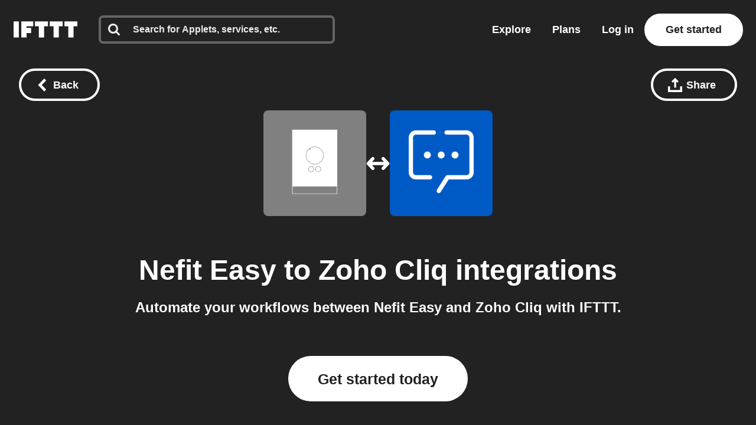

--- FILE ---
content_type: text/html; charset=utf-8
request_url: https://ifttt.com/connect/nefit_easy/zohocliq
body_size: 38844
content:
<!DOCTYPE html>
<html lang="en">
<head>
  <link rel="preconnect" href='https://web-assets.ifttt.com' crossorigin>
<link rel="preconnect" href="https://www.google.com" crossorigin>
<link rel="preconnect" href="https://www.googletagmanager.com" crossorigin>


  <style>
/* Inline @font-face rules for Avenir Next W01 - font-display: optional */
/* These fonts are inlined to eliminate render-blocking CSS */

/* Avenir Next Medium */
@font-face {
  font-family: "Avenir Next W01";
  font-weight: 500;
  src: local("Avenir Next W01"),
    url(https://web-assets.ifttt.com/builds/assets/avenir_next-medium-DSUCEw9K.woff2) format("woff2"),
    url(https://web-assets.ifttt.com/builds/assets/avenir_next-medium-CLnZle4p.woff) format("woff"),
    url(https://web-assets.ifttt.com/builds/assets/avenir_next-medium-CkR7Om3c.ttf) format("truetype");
  font-display: optional;
}

/* Avenir Next Demi */
@font-face {
  font-family: "Avenir Next W01";
  font-weight: 600;
  src: local("Avenir Next W01"),
    url(https://web-assets.ifttt.com/builds/assets/avenir_next-demi-DaV_O9Wc.woff2) format("woff2"),
    url(https://web-assets.ifttt.com/builds/assets/avenir_next-demi-gjqKVDmJ.woff) format("woff"),
    url(https://web-assets.ifttt.com/builds/assets/avenir_next-demi-Bh3yYNbP.ttf) format("truetype");
  font-display: optional;
}

/* Avenir Next Bold */
@font-face {
  font-family: "Avenir Next W01";
  font-weight: 700;
  src: local("Avenir Next W01"),
    url(https://web-assets.ifttt.com/builds/assets/avenir_next-bold-ZNsI5KX4.woff2) format("woff2"),
    url(https://web-assets.ifttt.com/builds/assets/avenir_next-bold-C9oHPVV4.woff) format("woff"),
    url(https://web-assets.ifttt.com/builds/assets/avenir_next-bold-yNped-ui.ttf) format("truetype");
  font-display: optional;
}

/* Avenir Next Heavy */
@font-face {
  font-family: "Avenir Next W01";
  font-weight: 800 900;
  src: local("Avenir Next W01"),
    url(https://web-assets.ifttt.com/builds/assets/avenir_next-heavy-CgodJsf-.woff2) format("woff2"),
    url(https://web-assets.ifttt.com/builds/assets/avenir_next-heavy-B4mZODN7.woff) format("woff"),
    url(https://web-assets.ifttt.com/builds/assets/avenir_next-heavy-BM7cZjoI.ttf) format("truetype");
  font-display: optional;
}
</style>

  <!-- Google Tag Manager -->
<script type="text/javascript">(function(w,d,s,l,i){w[l]=w[l]||[];w[l].push({'gtm.start':
new Date().getTime(),event:'gtm.js'});var f=d.getElementsByTagName(s)[0],
j=d.createElement(s),dl=l!='dataLayer'?'&l='+l:'';j.async=true;j.src=
'https://www.googletagmanager.com/gtm.js?id='+i+dl;f.parentNode.insertBefore(j,f);
})(window,document,'script','dataLayer','GTM-NNB6HCT');</script>
<!-- End Google Tag Manager -->

  
  
<meta name="viewport" content="width=device-width, initial-scale=1.0, minimum-scale=0.5, maximum-scale=2.0">
<meta name="mobile-web-app-capable" content="yes">

<meta name="csrf-param" content="authenticity_token">
<meta name="csrf-token" content="YTikvqiVvPOZhpnzI1DeNqb9no1jgPOy44zIbFjZj7vUC6ZKM8cgZB4QuEmc7TC6KyuD_KAWerUEpJ7PP_LVCg">

  <link rel="canonical" href="https://ifttt.com/connect/nefit_easy/zohocliq">












<title>Connect Nefit Easy and Zoho Cliq integrations - IFTTT</title>
<meta name="description" content="IFTTT quickly automates tasks on Nefit Easy and Zoho Cliq. Save time, improve productivity, and simplify your workflow. Start for free.">
<meta name="keywords" content="nefit easy zoho cliq ifttt connect connections integrate integration applets automate automation services recipes trigger action if this then that ifthisthenthat get started join log in sign up free">
<meta property="al:ios:url" content="ifttt://">
<meta property="al:ios:app_store_id" content="660944635">
<meta property="al:ios:app_name" content="IFTTT">
<meta property="fb:app_id" content="122259781154546">
<meta property="fb:admins" content="7302486">
<meta property="og:title" content="Connect Nefit Easy and Zoho Cliq integrations - IFTTT">
<meta property="og:description" content="IFTTT quickly automates tasks on Nefit Easy and Zoho Cliq. Save time, improve productivity, and simplify your workflow. Start for free.">
<meta property="og:site_name" content="IFTTT">
<meta property="og:url" content="https://ifttt.com/connect/nefit_easy/zohocliq">
<meta property="og:image" content="https://ifttt.com/images/recipes/social/large/if_nefit_easy_then_zohocliq.png">
<meta property="og:image:width" content="1200">
<meta property="og:image:height" content="630">
<meta property="og:type" content="website">
<meta name="twitter:card" content="summary">
<meta name="twitter:site" content="@IFTTT">
<meta name="twitter:image" content="https://web-assets.ifttt.com/builds/assets/ifttt-banner-BdwHPmXv.png">
<meta name="twitter:app:id:iphone" content="660944635">
<meta name="twitter:app:id:ipad" content="660944635">
<meta name="twitter:app:id:googleplay" content="com.ifttt.ifttt">
<meta name="twitter:app:url:iphone" content="ifttt://">
<meta name="twitter:app:url:ipad" content="ifttt://">
<meta name="twitter:app:url:googleplay" content="ifttt://">
<meta name="twitter:app:name:googleplay" content="IFTTT">
<meta name="author" content="IFTTT">
<meta name="copyright" content="Copyright 2026 IFTTT Inc.">
<meta name="theme-color" content="">
<meta name="facebook-domain-verification" content="tapueff3rri63aug9c5b7hapbv3mkv">

<!-- Standard SVG Favicon -->
<link rel="icon" href="https://web-assets.ifttt.com/builds/assets/favicon-DgWkFanB.svg" type="image/svg+xml">

<!-- For all Apple Devices: -->
<link rel="apple-touch-icon" href="https://web-assets.ifttt.com/builds/assets/apple-touch-icon-180x180-precomposed-BWsvgpHV.png">

<!-- For Windows 8: -->
<meta name="msapplication-TileImage" content="https://web-assets.ifttt.com/builds/assets/pinned-Dpomu1wG.png">
<meta name="msapplication-TileColor" content="#222222">

<script type="text/javascript">
  (function() {
    window.App = Object.assign({}, window.App, {
      holidayPromoReady: true,
      holidayPromoCode: {
        intermediate_pro: 'TECHTHEHALLS25PRO',
        pro: 'TECHTHEHALLS25PROPLUS',
      },
      actionName: 'index',
      authenticityToken: 'YTikvqiVvPOZhpnzI1DeNqb9no1jgPOy44zIbFjZj7vUC6ZKM8cgZB4QuEmc7TC6KyuD_KAWerUEpJ7PP_LVCg',
      env: 'production',
      browserSessionId: 'SS6q5UNy_n0CILxL-EsXkw',
      controllerName: 'connect',
      userTimezoneOffset: 0,
      datadogApplicationId: '0dc9aab3-2962-45f3-b021-5e94cf2edb54',
      datadogClientToken: 'pub53e0fca8acfa415ab78558a4f3d0ebc1',
      datadogService: 'grizzly-www-client',
      datadogSessionSampleRate: '25',
      datadogVersion: 'production-v4518',
      datadogAllowedTracingUrls: ["https://ifttt.com"],
      sentryDSNGrizzlyClient: 'https://9f79ec8b79a24eec8fb836b12ad09862@o5469.ingest.sentry.io/5610878',
      mixpanelKey: '9fe73d0a3bc8d217445419b28389fab5',
      stripePublishableKey: 'pk_live_8hj2Ms3R74vPVWlGAEZ35Hmh',
      defaultProfileIconUrl: 'https://web-assets.ifttt.com/builds/assets/icon-avatar-D_QWFt6n.svg',
      requestId: '633ff07f-c3a2-42a5-9c23-06fbdbd60024',
      userJWT: '',
      userEmail: '',
      jwtExp: 0,
      trackSession: true,
      trackReplaySession: false,
      allowDebugErrorMessages: false,
      user: {},
      zendeskWidgetJWT: '',
    })

    window.App.user.segment = "bot";
      window.App.user.bot_pattern = "Googlebot\/";

    // helper function to asyncify scripts that don't support async (zendesk widget)
    // Usage:
    //   window.App.loadScriptAsync("url").catch(() => {throw new Error('Failed to load...')});
    //
    // It's always necessary to `catch` since onerror will trigger `reject`.
    window.App.loadScriptAsync = function (src, id = null, attrs = null, retries = 0) {
      return new Promise(function(resolve, reject) {
        const s = document.createElement('script')
        let r = false
        s.type = 'text/javascript'
        if (id) s.id = id
        s.src = src
        if (attrs) {
          Object.entries(attrs).forEach(([name, value]) => {
            s.setAttribute(name, value)
          })
        }
        s.async = true
        s.onerror = function(err) {
          if (retries > 0) {
            return new Promise(resolve => resolve())
              .then(() => {
                setTimeout(() => {
                  window.App.loadScriptAsync(src, id, attrs, retries - 1).catch(() => reject(err, s))
                }, 250)
              })
          } else {
            reject(err, s)
          }
        }
        s.onload = s.onreadystatechange = function() {
          // console.log(this.readyState); // uncomment this line to see which ready states are called.
          if (!r && (!this.readyState || this.readyState === 'complete')) {
            r = true
            resolve()
          }
        }
        document.body.appendChild(s)
      })
    }
  })()
</script>



  <script src="https://web-assets.ifttt.com/builds/assets/connect-BfX7q3wl.js" crossorigin="anonymous" type="module"></script><link rel="modulepreload" href="https://web-assets.ifttt.com/builds/assets/sharing-ZCL5lFsI.js" as="script" crossorigin="anonymous">
<link rel="modulepreload" href="https://web-assets.ifttt.com/builds/assets/shared_vanilla_setup-H2i9olG3.js" as="script" crossorigin="anonymous">
<link rel="modulepreload" href="https://web-assets.ifttt.com/builds/assets/load_applets_list-DRnJxrkK.js" as="script" crossorigin="anonymous">
<link rel="modulepreload" href="https://web-assets.ifttt.com/builds/assets/tqa_list_tabs--4zhONVY.js" as="script" crossorigin="anonymous">
<link rel="modulepreload" href="https://web-assets.ifttt.com/builds/assets/build_automation_dropdown-6NY5Oyu4.js" as="script" crossorigin="anonymous">
<link rel="modulepreload" href="https://web-assets.ifttt.com/builds/assets/header-CckK25_R.js" as="script" crossorigin="anonymous">
<link rel="modulepreload" href="https://web-assets.ifttt.com/builds/assets/exports-BT0UPgHf.js" as="script" crossorigin="anonymous">
<link rel="modulepreload" href="https://web-assets.ifttt.com/builds/assets/setup_unified_mobile_menu-KN9tCv1m.js" as="script" crossorigin="anonymous">
<link rel="modulepreload" href="https://web-assets.ifttt.com/builds/assets/_commonjsHelpers-CE1G-McA.js" as="script" crossorigin="anonymous"><link rel="stylesheet" href="https://web-assets.ifttt.com/builds/assets/connect-MPrVsmsi.css" media="screen" />
    <style>
    .how-to-connect {
      background-color: #F2F2F2;

      .connect-header {
        span {
          background: rgba(88, 101, 242, 0.15);
          background-color: #DFDFDF;
          color: #5865F2;
          color: #737373;
        }
      }
      .connect-steps .connect-step-image {
        span.applet-card, span.connect-button {
          svg circle { fill: #808080; }
        }

        span.applet-card {
          svg { color: #808080; }
          &:before { background: url(https://assets.ifttt.com/images/channels/496127125/icons/monochrome_large.webp) no-repeat center center / contain; }
          &:after { background: url(https://assets.ifttt.com/images/channels/1558457696/icons/monochrome_regular.webp) no-repeat center center / contain; }
        }

        span.connect-accounts {
          &:before { background: #222 url(https://web-assets.ifttt.com/builds/assets/logo-ifttt-white-H5v7vtcX.svg) no-repeat center center / 24px; }
          &:after { background: #808080 url(https://assets.ifttt.com/images/channels/496127125/icons/monochrome_large.webp) no-repeat center center / 24px; }
        }
      }
    }
  </style>

  
</head>

<body class="connect-body index-action  connect web-body">
    <!-- Google Tag Manager (noscript) -->
  <noscript><iframe src="https://www.googletagmanager.com/ns.html?id=GTM-NNB6HCT"
  height="0" width="0" style="display:none;visibility:hidden"></iframe></noscript>
  <!-- End Google Tag Manager (noscript) -->

  
<script type="application/ld+json">
{
  "@context" : "https://schema.org",
  "@type" : "WebSite",
  "name" : "IFTTT",
  "url" : "https://ifttt.com",
  "potentialAction" : {
    "@type" : "SearchAction",
    "target" : "https://ifttt.com/search/query/{search_term}",
    "query-input" : "required name=search_term"
  }
}
</script>

  <script type="application/ld+json">
    {
      "@context": "https://schema.org",
      "@type": "SoftwareApplication",
      "name": "IFTTT",
      "operatingSystem": ["Web", "iOS", "Android"],
      "applicationCategory": "ProductivityApplication",
      "description": "IFTTT is the leading no-code automation platform that connects over 900 popular apps and services to help
      increase productivity at work, at home, and on mobile devices. Easily create custom workflows that integrate popular tools, with support for iOS, Android,
      and web.",
      "url": "https://ifttt.com/connect/nefit_easy/zohocliq",
      "image": "https://web-assets.ifttt.com/builds/assets/ifttt-banner-BdwHPmXv.png",
      "publisher": {
        "@type": "Organization",
        "name": "IFTTT",
        "url": "https://ifttt.com"
      },
      "featureList": [],
      "softwareHelp": {
        "@type": "CreativeWork",
        "name": "IFTTT Help Center",
        "url": "https://help.ifttt.com/hc/en-us"
      },
      "aggregateRating": {
        "@type": "AggregateRating",
        "ratingValue": "4.6",
        "bestRating": "5",
        "reviewCount": "59625"
      }
    }
  </script>


  <script type="text/javascript">
    {
      let windowUserAgent = window.navigator.userAgent
      if (windowUserAgent.match(/iPad|iPhone|iPod|Android|IEMobile/i)) {
        document.body.setAttribute("ontouchstart", "");
      }
    }
  </script>

  

      

<header class="unified-header dark on-color signed-out" style="background-color: #222">
  <div class="container header">
    <section class="left-group">
      <a title="Home" class="logo" aria-label="The IFTTT home page" href="https://ifttt.com/">
  <svg width="122" height="37" viewbox="0 0 203 52" fill="none" xmlns="http://www.w3.org/2000/svg" title="Logo-ifttt" style="fill: white"><title>IFTTT</title>
<desc>IFTTT</desc><path d="M109.374-.25H68.0791V15.3654H80.3558V52.1734H97.0968V15.3654H109.374V-.25ZM156.249-.25H114.954V15.3654H127.231V52.1734H143.972V15.3654H156.249V-.25ZM203.123-.25H161.829V15.3654H174.105V52.1734H190.846V15.3654H203.123V-.25ZM16.741-.25H0V52.1734H16.741V-.25ZM62.4997-.25H24.5535V52.1734H41.2945V37.6734H55.8033V20.9425H41.2945V15.3654H62.4997V-.25Z" fill="#222"></path></svg>
</a>
        <div class="search-container" style="">
          <div id="universal-search" class="ifttt-search on-dark">
<input id="universal-search-input" class="ifttt-search-input" type="search" aria-label="Search" placeholder="Search for Applets, services, etc." maxLength="1024" autoComplete="off" spellCheck="false">
  <span class="icon search">
    <svg width="25" height="25" viewbox="0 0 25 25" fill="none" xmlns="http://www.w3.org/2000/svg" title="Search"><path fill-rule="evenodd" clip-rule="evenodd" d="M17.299 10.571C17.299 8.71905 16.64 7.13505 15.324 5.81905C14.008 4.50205 12.424 3.84405 10.571 3.84405C8.71905 3.84405 7.13505 4.50205 5.81905 5.81905C4.50205 7.13505 3.84405 8.71905 3.84405 10.571C3.84405 12.423 4.50205 14.008 5.81905 15.324C7.13505 16.64 8.71905 17.299 10.571 17.299C12.423 17.299 14.008 16.64 15.324 15.324C16.64 14.008 17.299 12.424 17.299 10.571ZM24.987 23.065C24.987 23.585 24.797 24.035 24.417 24.416C24.036 24.796 23.585 24.986 23.065 24.986C22.525 24.986 22.074 24.796 21.713 24.416L16.563 19.281C14.771 20.522 12.773 21.143 10.571 21.143C9.14005 21.143 7.77105 20.865 6.46405 20.309C5.15805 19.754 4.03205 19.003 3.08605 18.057C2.14005 17.111 1.38905 15.985 0.833046 14.678C0.279261 13.3799 -0.00417164 11.9824 4.63958e-05 10.571C4.63958e-05 9.14005 0.278046 7.77105 0.833046 6.46405C1.38905 5.15805 2.14005 4.03205 3.08605 3.08605C4.03205 2.14005 5.15805 1.38905 6.46405 0.833046C7.76224 0.279261 9.15967 -0.00417164 10.571 4.63958e-05C12.003 4.63958e-05 13.371 0.278046 14.678 0.833046C15.985 1.38905 17.111 2.14005 18.057 3.08605C19.003 4.03205 19.754 5.15805 20.309 6.46405C20.865 7.77105 21.143 9.14005 21.143 10.571C21.143 12.774 20.523 14.771 19.281 16.563L24.431 21.713C24.801 22.083 24.987 22.534 24.987 23.065V23.065Z" fill="#222"></path></svg>
  </span>
  <span class="icon clean-search">
    <svg width="24" height="24" viewbox="0 0 24 24" fill="none" xmlns="http://www.w3.org/2000/svg" title="Icon-x"><rect width="24" height="24" rx="8" fill="#222" fill-opacity="0.06"></rect><path d="M15.2803 7.30566C15.6637 6.90826 16.2969 6.89686 16.6943 7.28027C17.0917 7.66374 17.1031 8.2969 16.7197 8.69433L13.3892 12.145L16.439 15.3057C16.8225 15.7031 16.8115 16.3362 16.4141 16.7197C16.0166 17.1032 15.3835 17.0918 15 16.6943L12 13.585L9 16.6943C8.6165 17.0918 7.98336 17.1032 7.58594 16.7197C7.18851 16.3362 7.17754 15.7031 7.56103 15.3057L10.6104 12.145L7.28027 8.69433C6.89686 8.2969 6.90826 7.66374 7.30566 7.28027C7.7031 6.89686 8.33626 6.90826 8.71973 7.30566L12 10.7051L15.2803 7.30566Z" fill="#666"></path></svg>
  </span>

  
            <section class="universal-search-helper" style="display: none;">
  <div class="default-recommendations">
    <section class="recent-searches">
      <span class="universal-search-helper-title">Recent</span>
      <ul class="universal-search-helper-list">
        <li class="loading-dots"><img fetchpriority="low" title="Loading-dots" alt="Loading-dots icon" loading="eager" src="https://web-assets.ifttt.com/builds/assets/loading-dots-DNfj1gr9.gif" /></li>
      </ul>
    </section>

    <section class="recommended-services">
      <span class="universal-search-helper-title">Recommendations</span>
      <ul class="universal-search-helper-list">
        <li class="loading-dots"><img fetchpriority="low" title="Loading-dots" alt="Loading-dots icon" loading="eager" src="https://web-assets.ifttt.com/builds/assets/loading-dots-DNfj1gr9.gif" /></li>
      </ul>
    </section>
  </div>

  <section class="search-preview">
    <ul class="universal-search-helper-list">
      <li class="loading-dots"><img fetchpriority="low" title="Loading-dots" alt="Loading-dots icon" loading="eager" src="https://web-assets.ifttt.com/builds/assets/loading-dots-DNfj1gr9.gif" /></li>
    </ul>
  </section>

  <a class="search-navigation" href="#">
    <span class="desktop">See all results or press enter</span>
    <span class="mobile">See all results</span>
    <svg width="13" height="12" viewbox="0 0 13 12" fill="none" xmlns="http://www.w3.org/2000/svg" title="Arrow-right"><g clip-path="url(#clip0_52729_108402)"><path fill-rule="evenodd" clip-rule="evenodd" d="M6.42027 0.46167L12.0564 5.84166L6.42027 11.2216L4.86156 9.73378L7.83645 6.8941H0.984375V4.78921H7.83645L4.86155 1.94954L6.42027 0.46167Z" fill="#09F"></path></g><defs><clippath id="clip0_52729_108402"><rect width="12" height="12" fill="#fff" transform="translate(0.5)"></rect></clippath></defs></svg>
</a></section>


</div>          <div class="mobile-close-search-icon">
            <svg width="24" height="25" viewBox="0 0 11 11" xmlns="http://www.w3.org/2000/svg" class="close-icon">
              <title>Close menu</title>
              <g stroke="#222" stroke-width="2.5" fill="none" fill-rule="evenodd" stroke-linecap="square">
                <path d="M1.598 1.598l7.717 7.717M9.447 1.598L1.73 9.315"></path>
              </g>
            </svg>
          </div>
        </div>
    </section>

      <section class="right-group signed-out">
        <a class="nav-link link-menu" title="Explore" href="https://ifttt.com/explore">
          Explore
</a>
        <a class="nav-link link-menu" title="Plans" href="https://ifttt.com/plans">
          Plans
</a>
        <a class="sign-in button-tertiary button-outlined button-on-color" href="https://ifttt.com/login">Log in</a>

          <a title="Get started" class="button-tertiary button-on-color sign-up signed-out" href="https://ifttt.com/join">
            Get started
</a>          <span class="mobile-icon-search">
            <svg width="25" height="25" viewbox="0 0 25 25" fill="none" xmlns="http://www.w3.org/2000/svg" title="Search"><path fill-rule="evenodd" clip-rule="evenodd" d="M17.299 10.571C17.299 8.71905 16.64 7.13505 15.324 5.81905C14.008 4.50205 12.424 3.84405 10.571 3.84405C8.71905 3.84405 7.13505 4.50205 5.81905 5.81905C4.50205 7.13505 3.84405 8.71905 3.84405 10.571C3.84405 12.423 4.50205 14.008 5.81905 15.324C7.13505 16.64 8.71905 17.299 10.571 17.299C12.423 17.299 14.008 16.64 15.324 15.324C16.64 14.008 17.299 12.424 17.299 10.571ZM24.987 23.065C24.987 23.585 24.797 24.035 24.417 24.416C24.036 24.796 23.585 24.986 23.065 24.986C22.525 24.986 22.074 24.796 21.713 24.416L16.563 19.281C14.771 20.522 12.773 21.143 10.571 21.143C9.14005 21.143 7.77105 20.865 6.46405 20.309C5.15805 19.754 4.03205 19.003 3.08605 18.057C2.14005 17.111 1.38905 15.985 0.833046 14.678C0.279261 13.3799 -0.00417164 11.9824 4.63958e-05 10.571C4.63958e-05 9.14005 0.278046 7.77105 0.833046 6.46405C1.38905 5.15805 2.14005 4.03205 3.08605 3.08605C4.03205 2.14005 5.15805 1.38905 6.46405 0.833046C7.76224 0.279261 9.15967 -0.00417164 10.571 4.63958e-05C12.003 4.63958e-05 13.371 0.278046 14.678 0.833046C15.985 1.38905 17.111 2.14005 18.057 3.08605C19.003 4.03205 19.754 5.15805 20.309 6.46405C20.865 7.77105 21.143 9.14005 21.143 10.571C21.143 12.774 20.523 14.771 19.281 16.563L24.431 21.713C24.801 22.083 24.987 22.534 24.987 23.065V23.065Z" fill="#222"></path></svg>
          </span>
      </section>
      <section class="mobile-icon">
        
<span id="unified_mobile_menu" role="button" class="closed" tabindex="0">
  <svg width="28" height="27" xmlns="http://www.w3.org/2000/svg" class="hamburger-icon">
    <title>Mobile menu</title>
    <g fill="none" fill-rule="evenodd">
      <path fill="none" d="M-358-22H56v70h-414z"></path>
      <g fill="white" id="mobile-hamburger-icon">
        <path d="M0 0h28v5H0zM0 11h28v5H0zM0 22h28v5H0z"></path>
      </g>
    </g>
  </svg>
  <svg width="24" height="25" viewBox="0 0 11 11" xmlns="http://www.w3.org/2000/svg" class="close-icon">
    <title>Close menu</title>
    <g stroke="white" stroke-width="2.5" fill="none" fill-rule="evenodd" stroke-linecap="square">
      <path d="M1.598 1.598l7.717 7.717M9.447 1.598L1.73 9.315"></path>
    </g>
  </svg>
</span>


      </section>
  </div>

   <div class="nav-button-container">
      
   </div>
</header>


  <div class="connect-header-container">
    <div class="top">
      
<a title="Back button" class="button-tertiary button-outlined button-with-icon only-icon-on-mobile back-button-fixed button-on-color" onClick="return window.App.Scripts.BackButton(&#39;/explore&#39;)" aria-label="Back button" href="/explore">
  <svg width="15" height="22" viewbox="0 0 15 22" xmlns="http://www.w3.org/2000/svg" class="button-icon" title="Chevron-left-white"><path d="M.15 11l11 11 3.3-3.3-7.7-7.7 7.7-7.7-3.3-3.3-11 11z" fill="#FFF" fill-rule="evenodd"></path></svg>
  <span class="hide-on-xs">Back</span>
</a>
      <div class="right-header-ctas">
        
<div class="share-wrapper">
  
<div class="modal hidden" data-modal-id data-modal-open-selector=".share-wrapper .modal-open">
  <div class="modal-background">
    <div class="modal-content">
      <div class="section">
            <div class="modal-close">
    <svg height="11" viewbox="0 0 11 11" width="11" xmlns="http://www.w3.org/2000/svg" title="X"><path d="m1.598 1.598 7.717 7.717m.132-7.717-7.717 7.717" fill="none" stroke="#222" stroke-linecap="square" stroke-width="2"></path></svg>
  </div>

          <div class="share-modal" data-share-url="https://ift.tt/1PXNEei" data-title="Nefit Easy to Zoho Cliq integrations">
    <h4 class="hide-on-xs">Share this using the options below:</h4>
    <input id="share-url-input-mobile" type="text", readonly="true" class="share-url-input hide-on-xs" value="https://ift.tt/1PXNEei">
    <div class="mobile-share-title hide-above-xs">Nefit Easy to Zoho Cliq integrations</div>
    <p class="txt-body-3 cta hide-above-xs">
      Send this automation to anyone using the options below.
    </p>
    <div class="share-icons">
      <a class="twitter" target="_blank" rel="noopener noreferrer" href="https://twitter.com/intent/tweet?url=https://ift.tt/1PXNEei">
        <span><svg width="56" height="56" viewbox="0 0 56 56" fill="none" xmlns="http://www.w3.org/2000/svg" title="Twitter x icon"><rect width="56" height="56" rx="28" fill="#222"></rect><path d="M29.827 26.5299L36.9746 18.4H35.2809L29.0746 25.4591L24.1176 18.4H18.4004L25.8963 29.0746L18.4004 37.6H20.0942L26.6482 30.1454L31.8831 37.6H37.6004L29.8266 26.5299H29.827ZM27.507 29.1686L20.7046 19.6477H23.3062L35.2817 36.4091H32.68L27.507 29.169V29.1686Z" fill="#fff"></path></svg></span>
</a>
      <a class="facebook" target="_blank" rel="noopener noreferrer" href="https://www.facebook.com/sharer/sharer.php?u=https://ift.tt/1PXNEei">
        <span><svg width="56" height="56" viewbox="0 0 56 56" fill="none" xmlns="http://www.w3.org/2000/svg" title="Facebook icon"><rect width="56" height="56" rx="28" fill="#222"></rect><g clip-path="url(#clip0_15309_3633)"><path d="M40 28.0724C40 21.4031 34.6293 16 28 16C21.3707 16 16 21.4031 16 28.0724C16 34.0979 20.3893 39.0932 26.1227 40V31.56H23.072V28.0724H26.1227V25.4111C26.1227 22.385 27.9147 20.7163 30.656 20.7163C31.968 20.7163 33.344 20.9524 33.344 20.9524V23.9195H31.8293C30.3413 23.9195 29.872 24.8478 29.872 25.8028V28.0671H33.2L32.6667 31.5547H29.872V39.9893C35.6107 39.0879 40 34.0979 40 28.0724Z" fill="#fff"></path></g><defs><clippath id="clip0_15309_3633"><rect width="24" height="24" fill="#fff" transform="translate(16 16)"></rect></clippath></defs></svg></span>
</a>
      <a class="linkedin" target="_blank" rel="noopener noreferrer" href="https://www.linkedin.com/shareArticle?mini=true&amp;url=https://ift.tt/1PXNEei">
        <span><svg fill="none" height="56" viewbox="0 0 56 56" width="56" xmlns="http://www.w3.org/2000/svg" title="Linkedin icon"><rect fill="#222" height="56" rx="28" width="56"></rect><path clip-rule="evenodd" d="m19.6199 16c-1.6654 0-3.0203 1.3564-3.0203 3.0237 0 1.668 1.3549 3.0249 3.0203 3.0249 1.6642 0 3.018-1.357 3.018-3.0249 0-1.6673-1.3538-3.0237-3.018-3.0237zm2.287 7.3261h-4.5772c-.2031 0-.3677.165-.3677.3685v14.7369c0 .2036.1646.3686.3677.3686h4.5772c.2031 0 .3677-.165.3677-.3686v-14.7369c0-.2035-.1646-.3685-.3677-.3685zm7.6207 1.3254c.8243-.8999 2.1832-1.692 4.0216-1.692 5.1553 0 5.8504 3.7349 5.8504 7.3884v8.0834c0 .2036-.1646.3686-.3677.3686h-4.5688c-.2032 0-.3678-.165-.3678-.3686v-7.165c0-2.0061-.1479-3.5406-2.0091-3.5406-1.709 0-2.3749.9572-2.3749 3.4142v7.2913c0 .2036-.1646.3686-.3677.3686h-4.5671c-.2032 0-.3678-.165-.3678-.3686v-14.7368c0-.2036.1646-.3686.3678-.3686h4.3834c.2031 0 .3677.165.3677.3686z" fill="#fff" fill-rule="evenodd"></path></svg></span>
</a>
      <a class="reddit" target="_blank" rel="noopener noreferrer" href="https://reddit.com/submit?url=https://ift.tt/1PXNEei">
        <span><svg width="56" height="56" viewbox="0 0 56 56" fill="none" xmlns="http://www.w3.org/2000/svg" title="Reddit icon"><rect width="56" height="56" rx="28" fill="#222"></rect><path d="M28 40C21.3724 40 16 34.6276 16 28C16 21.3724 21.3724 16 28 16C34.6276 16 40 21.3724 40 28C40 34.6276 34.6276 40 28 40ZM36.004 28C35.9917 27.6622 35.8819 27.3352 35.6879 27.0584C35.4939 26.7817 35.2239 26.5669 34.9106 26.4401C34.5973 26.3132 34.254 26.2797 33.9221 26.3436C33.5902 26.4074 33.2839 26.566 33.04 26.8C31.6749 25.8721 30.0702 25.3594 28.42 25.324L29.2 21.58L31.768 22.12C31.7985 22.4038 31.9292 22.6674 32.1366 22.8635C32.3439 23.0596 32.6144 23.1754 32.8995 23.1901C33.1845 23.2047 33.4654 23.1173 33.6918 22.9435C33.9182 22.7697 34.0753 22.5209 34.1348 22.2418C34.1942 21.9626 34.1523 21.6714 34.0164 21.4204C33.8806 21.1694 33.6597 20.975 33.3934 20.8722C33.1272 20.7694 32.833 20.7648 32.5637 20.8594C32.2944 20.9539 32.0676 21.1413 31.924 21.388L28.984 20.8C28.9359 20.7895 28.8862 20.7886 28.8378 20.7974C28.7894 20.8062 28.7431 20.8245 28.7018 20.8513C28.6605 20.8781 28.625 20.9128 28.5972 20.9534C28.5694 20.994 28.55 21.0398 28.54 21.088L27.652 25.252C25.9815 25.2772 24.3547 25.7902 22.972 26.728C22.787 26.5539 22.5664 26.4222 22.3254 26.3419C22.0844 26.2616 21.8289 26.2346 21.5765 26.2629C21.324 26.2911 21.0808 26.3739 20.8635 26.5056C20.6463 26.6372 20.4603 26.8145 20.3184 27.0251C20.1765 27.2358 20.0821 27.4748 20.0417 27.7256C20.0013 27.9764 20.016 28.2329 20.0846 28.4775C20.1533 28.722 20.2743 28.9487 20.4392 29.1419C20.6042 29.335 20.8092 29.49 21.04 29.596C21.0265 29.7717 21.0265 29.9483 21.04 30.124C21.04 32.812 24.172 34.996 28.036 34.996C31.9 34.996 35.032 32.812 35.032 30.124C35.0455 29.9483 35.0455 29.7717 35.032 29.596C35.3281 29.4488 35.5765 29.2208 35.7485 28.9384C35.9206 28.656 36.0091 28.3306 36.004 28V28ZM24.004 29.2C24.004 28.8817 24.1304 28.5765 24.3555 28.3515C24.5805 28.1264 24.8857 28 25.204 28C25.5223 28 25.8275 28.1264 26.0525 28.3515C26.2776 28.5765 26.404 28.8817 26.404 29.2C26.404 29.5183 26.2776 29.8235 26.0525 30.0485C25.8275 30.2736 25.5223 30.4 25.204 30.4C24.8857 30.4 24.5805 30.2736 24.3555 30.0485C24.1304 29.8235 24.004 29.5183 24.004 29.2ZM30.976 32.5C30.1246 33.1416 29.0771 33.4681 28.012 33.424C26.9469 33.4681 25.8994 33.1416 25.048 32.5C24.997 32.4378 24.9709 32.3589 24.9748 32.2786C24.9788 32.1982 25.0125 32.1222 25.0693 32.0653C25.1262 32.0085 25.2022 31.9748 25.2826 31.9708C25.3629 31.9669 25.4418 31.993 25.504 32.044C26.2255 32.5732 27.1061 32.8399 28 32.8C28.895 32.8487 29.7797 32.5904 30.508 32.068C30.5387 32.0336 30.5761 32.0059 30.618 31.9866C30.6598 31.9673 30.7052 31.9569 30.7513 31.9559C30.7973 31.9548 30.8431 31.9633 30.8858 31.9808C30.9284 31.9982 30.967 32.0242 30.9992 32.0572C31.0314 32.0902 31.0564 32.1295 31.0728 32.1726C31.0891 32.2156 31.0964 32.2616 31.0943 32.3077C31.0921 32.3537 31.0805 32.3988 31.0601 32.4401C31.0398 32.4815 31.0111 32.5182 30.976 32.548V32.5V32.5ZM30.76 30.448C30.5227 30.448 30.2907 30.3776 30.0933 30.2458C29.896 30.1139 29.7422 29.9265 29.6513 29.7072C29.5605 29.4879 29.5368 29.2467 29.5831 29.0139C29.6294 28.7811 29.7436 28.5673 29.9115 28.3995C30.0793 28.2316 30.2931 28.1174 30.5259 28.0711C30.7587 28.0248 30.9999 28.0485 31.2192 28.1393C31.4385 28.2302 31.6259 28.384 31.7578 28.5813C31.8896 28.7787 31.96 29.0107 31.96 29.248C31.9665 29.4106 31.9399 29.5728 31.8818 29.7248C31.8236 29.8768 31.7352 30.0154 31.6218 30.1321C31.5085 30.2488 31.3725 30.3413 31.2223 30.4038C31.0721 30.4664 30.9107 30.4978 30.748 30.496L30.76 30.448Z" fill="#fff"></path></svg></span>
</a>
      <button class="copy button button-tertiary hide-on-xs">Copy</button>
    </div>
    <p class="txt-body-3 hide-above-xs">Or copy link</p>
    <input id="share-url-input-desktop" type="text" value="https://ift.tt/1PXNEei" readonly="true" class="share-url-input hide-above-xs" />
    <button class="copy button button-primary hide-above-xs">Copy</button>
  </div>

      </div>
    </div>
  </div>
</div>


  <button
    aria-label="share"
    class="modal-open button-tertiary button-outlined button-with-icon
            only-icon-on-mobile share-button-fixed share-button
            "
  >
    <span><svg xmlns="http://www.w3.org/2000/svg" width="24" height="24" viewbox="0 0 24 24" fill="none" title="Sharing icon"><path d="M18 5.88415L15.7274 8.08411L13.6322 5.99749V16.4286H10.4408V5.9474L8.25665 8.092L6 5.87625L11.9847 0L15.1578 3.05358L18 5.88415Z" fill="#fff"></path><path d="M3.42857 14.1429V20.5714H20.5714V14.1429H24V24H0V14.1429H3.42857Z" fill="#fff"></path></svg></span>
    <span class="hide-on-xs">Share</span>
  </button>
</div>

<div data-fb-app-id="122259781154546" style="display: none;"></div>

      </div>
    </div>
    <div class="cta">
      <div class="logos">
        <a class="service-container" style="background-color: #808080" href="/nefit_easy">
            <img alt="Nefit Easy" title="Nefit Easy" class="service" height="110" width="110" fetchpriority="high" loading="eager" src="https://assets.ifttt.com/images/channels/496127125/icons/monochrome_large.webp" />
</a>        <svg width="28" height="16" viewbox="0 0 28 16" fill="none" xmlns="http://www.w3.org/2000/svg" class="arrow" title="Icon-works-with"><path d="M2 8H26M2 8L7.6 2M2 8L7.6 14M26 8L20.4 14M26 8L20.4 2" stroke="#999" stroke-opacity="0.3" stroke-width="4" stroke-miterlimit="5.49776" stroke-linecap="round" stroke-linejoin="round"></path></svg>
        <a class="service-container" style="background-color: #005AC5" href="/zohocliq">
            <img alt="Zoho Cliq" title="Zoho Cliq" class="service" height="110" width="110" fetchpriority="high" loading="eager" src="https://assets.ifttt.com/images/channels/1558457696/icons/monochrome_large.webp" />
</a>      </div>

      <div>
        <h1 class="connect-title">
          <a title="Nefit Easy" href="/nefit_easy">Nefit Easy</a>
            to
          <a title="Zoho Cliq" href="/zohocliq">Zoho Cliq</a>
            integrations
        </h1>

        <span class="connect_subtitle">
          Automate your workflows between Nefit Easy and Zoho Cliq with IFTTT.
        </span>
      </div>

        <div class="hide-on-xs"><a class="button-secondary button-on-color" data-button-type="create" data-dd-action-name="connect_header_cta_clicked" href="/join">Get started today</a></div><div class="hide-above-xs" data-fittty="true" data-fittty-min="14" data-fittty-max="18"><a class="button-tertiary-mobile button-on-color" data-dd-action-name="connect_header_cta_clicked" href="/join">Get started today</a></div>
    </div>
  </div>


  <div id="flash-messages">
    
  </div>

  

  <main class="container web">
      





<section class="popular-applets" data-tab="applets" data-connect-page="{&quot;discoverMoreAppletsUrl&quot;:&quot;/connect/nefit_easy/zohocliq/discover_applets?page=rest&quot;,&quot;signedIn&quot;:false}">
  <h2>Other popular Nefit Easy workflows and automations</h2>
    <span></span>

  <section class="discover_applets">
      <ul class="web-applet-cards">
      <li class="my-web-applet-card web-applet-card">
        <a class="applet-card-body spec-prefetch sized-applet-card responsive-small-or-large" href="https://ifttt.com/applets/bx5BeTJG-receive-a-notification-if-your-thermostat-rises-above-__-c" style="background-color: #808080;" data-dd-action-name="service_applet_card_clicked" data-applet-id="bx5BeTJG" data-applet-owner-type="service" data-applet-author="Nefit Easy" data-index="0" data-context="service_discover">
  <div class="meta-header">
    <div class="works-with">
  <ul class="permissions">
      <li>
        <img width="48" height="48" loading="lazy" alt="Nefit Easy" title="Nefit Easy" src="https://assets.ifttt.com/images/channels/496127125/icons/monochrome_regular.webp" />
      </li>
      <li>
        <img width="48" height="48" loading="lazy" alt="Notifications" title="Notifications" src="https://assets.ifttt.com/images/channels/651849913/icons/monochrome_regular.webp" />
      </li>
      </ul>
</div>
  </div>
  <div class="content">
    <div class="title" >
      <span>Receive a notification if your thermostat rises above __ °C</span>
    </div>
        <div class="owner no-link">
    <img alt="Nefit Easy" title="Nefit Easy" loading="lazy" width="20" height="20" src="https://assets.ifttt.com/images/channels/496127125/icons/monochrome_regular.webp" />
    <span class="author">Nefit Easy</span>
  </div>

  </div>
    <div class="meta">
    <span class="installs" aria-label="246 users" title="246 users enabled this Applet">
      <span class="verified">
        <img title="user icon" alt="user icon" loading="lazy" width="15.758" height="20" src="https://web-assets.ifttt.com/builds/assets/user-icon-CaTgxhP-.svg" />
</span>      <span class="number">246</span>
</span></div></a>
</li>      <li class="my-web-applet-card web-applet-card">
        <a class="applet-card-body spec-prefetch sized-applet-card responsive-small-or-large" href="https://ifttt.com/applets/T98gKPwe-get-an-email-when-nefit-easy-publishes-a-new-trigger-or-action" style="background-color: #808080;" data-dd-action-name="service_applet_card_clicked" data-applet-id="T98gKPwe" data-applet-owner-type="service" data-applet-author="Nefit Easy" data-index="1" data-context="service_discover">
  <div class="meta-header">
    <div class="works-with">
  <ul class="permissions">
      <li>
        <img width="48" height="48" loading="lazy" alt="Nefit Easy" title="Nefit Easy" src="https://assets.ifttt.com/images/channels/496127125/icons/monochrome_regular.webp" />
      </li>
      <li>
        <img width="48" height="48" loading="lazy" alt="Email" title="Email" src="https://assets.ifttt.com/images/channels/6/icons/monochrome_regular.webp" />
      </li>
      <li>
        <img width="48" height="48" loading="lazy" alt="IFTTT" title="IFTTT" src="https://assets.ifttt.com/images/channels/1240189002/icons/monochrome_regular.webp" />
      </li>
      </ul>
</div>
  </div>
  <div class="content">
    <div class="title" >
      <span>Get an email when Nefit Easy publishes a new trigger or action</span>
    </div>
        <div class="owner no-link">
    <img alt="Nefit Easy" title="Nefit Easy" loading="lazy" width="20" height="20" src="https://assets.ifttt.com/images/channels/496127125/icons/monochrome_regular.webp" />
    <span class="author">Nefit Easy</span>
  </div>

  </div>
    <div class="meta">
    <span class="installs" aria-label="252 users" title="252 users enabled this Applet">
      <span class="verified">
        <img title="user icon" alt="user icon" loading="lazy" width="15.758" height="20" src="https://web-assets.ifttt.com/builds/assets/user-icon-CaTgxhP-.svg" />
</span>      <span class="number">252</span>
</span></div></a>
</li>      <li class="my-web-applet-card web-applet-card">
        <a class="applet-card-body spec-prefetch sized-applet-card responsive-small-or-large" href="https://ifttt.com/applets/fYViwt4F-aanwezigheidsdetectie-op-basis-van-je-eigen-wifi-netwerk-thuis" style="background-color: #8CC251;" data-dd-action-name="service_applet_card_clicked" data-applet-id="fYViwt4F" data-applet-owner-type="service" data-applet-author="IFTTT" data-index="2" data-context="service_discover">
  <div class="meta-header">
    <div class="works-with">
  <ul class="permissions">
      <li>
        <img width="48" height="48" loading="lazy" alt="Android Device" title="Android Device" src="https://assets.ifttt.com/images/channels/1089090894/icons/monochrome_regular.webp" />
      </li>
      <li>
        <img width="48" height="48" loading="lazy" alt="Nefit Easy" title="Nefit Easy" src="https://assets.ifttt.com/images/channels/496127125/icons/monochrome_regular.webp" />
      </li>
      </ul>
</div>
  </div>
  <div class="content">
    <div class="title" >
      <span>Aanwezigheidsdetectie op basis van je Eigen wifi netwerk thuis</span>
    </div>
        <div class="owner byline by-and-author-link">
    <span>
      <span class="by">by</span>
      <span class="author">
          IFTTT
      </span>
    </span>
  </div>

  </div>
    <div class="meta">
    <span class="installs" aria-label="15 users" title="15 users enabled this Applet">
      <span class="verified">
        <img title="user icon" alt="user icon" loading="lazy" width="15.758" height="20" src="https://web-assets.ifttt.com/builds/assets/user-icon-CaTgxhP-.svg" />
</span>      <span class="number">15</span>
</span></div></a>
</li>      <li class="my-web-applet-card web-applet-card">
        <a class="applet-card-body spec-prefetch sized-applet-card responsive-small-or-large" href="https://ifttt.com/applets/syXxDC4Z-adjust-room-temperature-if-outside-temperature-rises-above-certain-level" style="background-color: #808080;" data-dd-action-name="service_applet_card_clicked" data-applet-id="syXxDC4Z" data-applet-owner-type="service" data-applet-author="Nefit Easy" data-index="3" data-context="service_discover">
  <div class="meta-header">
    <div class="works-with">
  <ul class="permissions">
      <li>
        <img width="48" height="48" loading="lazy" alt="Nefit Easy" title="Nefit Easy" src="https://assets.ifttt.com/images/channels/496127125/icons/monochrome_regular.webp" />
      </li>
      <li>
        <img width="48" height="48" loading="lazy" alt="Weather Underground" title="Weather Underground" src="https://assets.ifttt.com/images/channels/59109479/icons/monochrome_regular.webp" />
      </li>
      </ul>
</div>
  </div>
  <div class="content">
    <div class="title" >
      <span>Adjust room temperature if outside temperature rises above certain level</span>
    </div>
        <div class="owner no-link">
    <img alt="Nefit Easy" title="Nefit Easy" loading="lazy" width="20" height="20" src="https://assets.ifttt.com/images/channels/496127125/icons/monochrome_regular.webp" />
    <span class="author">Nefit Easy</span>
  </div>

  </div>
    <div class="meta">
    <span class="installs" aria-label="59 users" title="59 users enabled this Applet">
      <span class="verified">
        <img title="user icon" alt="user icon" loading="lazy" width="15.758" height="20" src="https://web-assets.ifttt.com/builds/assets/user-icon-CaTgxhP-.svg" />
</span>      <span class="number">59</span>
</span></div></a>
</li>      <li class="my-web-applet-card web-applet-card">
        <a class="applet-card-body spec-prefetch sized-applet-card responsive-small-or-large" href="https://ifttt.com/applets/kH6w9Vjn-get-an-email-when-a-new-nefit-easy-applet-is-published" style="background-color: #808080;" data-dd-action-name="service_applet_card_clicked" data-applet-id="kH6w9Vjn" data-applet-owner-type="service" data-applet-author="Nefit Easy" data-index="4" data-context="service_discover">
  <div class="meta-header">
    <div class="works-with">
  <ul class="permissions">
      <li>
        <img width="48" height="48" loading="lazy" alt="Nefit Easy" title="Nefit Easy" src="https://assets.ifttt.com/images/channels/496127125/icons/monochrome_regular.webp" />
      </li>
      <li>
        <img width="48" height="48" loading="lazy" alt="Email" title="Email" src="https://assets.ifttt.com/images/channels/6/icons/monochrome_regular.webp" />
      </li>
      <li>
        <img width="48" height="48" loading="lazy" alt="IFTTT" title="IFTTT" src="https://assets.ifttt.com/images/channels/1240189002/icons/monochrome_regular.webp" />
      </li>
      </ul>
</div>
  </div>
  <div class="content">
    <div class="title" >
      <span>Get an email when a new Nefit Easy Applet is published</span>
    </div>
        <div class="owner no-link">
    <img alt="Nefit Easy" title="Nefit Easy" loading="lazy" width="20" height="20" src="https://assets.ifttt.com/images/channels/496127125/icons/monochrome_regular.webp" />
    <span class="author">Nefit Easy</span>
  </div>

  </div>
    <div class="meta">
    <span class="installs" aria-label="261 users" title="261 users enabled this Applet">
      <span class="verified">
        <img title="user icon" alt="user icon" loading="lazy" width="15.758" height="20" src="https://web-assets.ifttt.com/builds/assets/user-icon-CaTgxhP-.svg" />
</span>      <span class="number">261</span>
</span></div></a>
</li>      <li class="my-web-applet-card web-applet-card">
        <a class="applet-card-body spec-prefetch sized-applet-card responsive-small-or-large" href="https://ifttt.com/applets/yLMV6Ahg-activate-heating-with-just-a-tap" style="background-color: #808080;" data-dd-action-name="service_applet_card_clicked" data-applet-id="yLMV6Ahg" data-applet-owner-type="service" data-applet-author="Nefit Easy" data-index="5" data-context="service_discover">
  <div class="meta-header">
    <div class="works-with">
  <ul class="permissions">
      <li>
        <img width="48" height="48" loading="lazy" alt="Nefit Easy" title="Nefit Easy" src="https://assets.ifttt.com/images/channels/496127125/icons/monochrome_regular.webp" />
      </li>
      <li>
        <img width="48" height="48" loading="lazy" alt="Button widget" title="Button widget" src="https://assets.ifttt.com/images/channels/1108205771/icons/monochrome_regular.webp" />
      </li>
      </ul>
</div>
  </div>
  <div class="content">
    <div class="title" >
      <span>Activate heating with just a tap</span>
    </div>
        <div class="owner no-link">
    <img alt="Nefit Easy" title="Nefit Easy" loading="lazy" width="20" height="20" src="https://assets.ifttt.com/images/channels/496127125/icons/monochrome_regular.webp" />
    <span class="author">Nefit Easy</span>
  </div>

  </div>
    <div class="meta">
    <span class="installs" aria-label="86 users" title="86 users enabled this Applet">
      <span class="verified">
        <img title="user icon" alt="user icon" loading="lazy" width="15.758" height="20" src="https://web-assets.ifttt.com/builds/assets/user-icon-CaTgxhP-.svg" />
</span>      <span class="number">86</span>
</span></div></a>
</li>      <li class="my-web-applet-card web-applet-card">
        <a class="applet-card-body spec-prefetch sized-applet-card responsive-small-or-large" href="https://ifttt.com/applets/FJMWUwyP-increase-nefit-easy-temperature-with-google-assistant" style="background-color: #262626;" data-dd-action-name="service_applet_card_clicked" data-applet-id="FJMWUwyP" data-applet-owner-type="user" data-applet-author="ifttt" data-index="6" data-context="service_discover">
  <div class="meta-header">
    <div class="works-with">
  <ul class="permissions">
      <li>
        <img width="48" height="48" loading="lazy" alt="Google Assistant" title="Google Assistant" src="https://assets.ifttt.com/images/channels/1694980308/icons/monochrome_regular.webp" />
      </li>
      <li>
        <img width="48" height="48" loading="lazy" alt="Nefit Easy" title="Nefit Easy" src="https://assets.ifttt.com/images/channels/496127125/icons/monochrome_regular.webp" />
      </li>
      </ul>
</div>
  </div>
  <div class="content">
    <div class="title" >
      <span>Increase Nefit Easy temperature with Google Assistant</span>
    </div>
        <div class="owner byline by-and-author-link">
    <span>
      <span class="by">by</span>
      <span class="author">
          ifttt
      </span>
    </span>
  </div>

  </div>
    <div class="meta">
    <span class="installs" aria-label="1 users" title="1 users enabled this Applet">
      <span class="verified">
        <img title="user icon" alt="user icon" loading="lazy" width="15.758" height="20" src="https://web-assets.ifttt.com/builds/assets/user-icon-CaTgxhP-.svg" />
</span>      <span class="number">1</span>
</span></div></a>
</li>      <li class="my-web-applet-card web-applet-card">
        <a class="applet-card-body spec-prefetch sized-applet-card responsive-small-or-large" href="https://ifttt.com/applets/hJZbAc7X-verlaat-ik-mijn-huis-zet-dan-de-ruimte-temperatuur-op-18-c" style="background-color: #808080;" data-dd-action-name="service_applet_card_clicked" data-applet-id="hJZbAc7X" data-applet-owner-type="user" data-applet-author="nefiteasyservice" data-index="7" data-context="service_discover">
  <div class="meta-header">
    <div class="works-with">
  <ul class="permissions">
      <li>
        <img width="48" height="48" loading="lazy" alt="Nefit Easy" title="Nefit Easy" src="https://assets.ifttt.com/images/channels/496127125/icons/monochrome_regular.webp" />
      </li>
      <li>
        <img width="48" height="48" loading="lazy" alt="Location" title="Location" src="https://assets.ifttt.com/images/channels/941030000/icons/monochrome_regular.webp" />
      </li>
      </ul>
</div>
  </div>
  <div class="content">
    <div class="title" >
      <span>verlaat ik mijn huis zet dan de ruimte temperatuur op 18 *C</span>
    </div>
        <div class="owner byline by-and-author-link">
    <span>
      <span class="by">by</span>
      <span class="author">
          nefiteasyservice
      </span>
    </span>
  </div>

  </div>
    <div class="meta">
    <span class="installs" aria-label="124 users" title="124 users enabled this Applet">
      <span class="verified">
        <img title="user icon" alt="user icon" loading="lazy" width="15.758" height="20" src="https://web-assets.ifttt.com/builds/assets/user-icon-CaTgxhP-.svg" />
</span>      <span class="number">124</span>
</span></div></a>
</li>      <li class="my-web-applet-card web-applet-card">
        <a class="applet-card-body spec-prefetch sized-applet-card responsive-small-or-large" href="https://ifttt.com/applets/SJL2rB5M-nefit-easy-with-hue" style="background-color: #808080;" data-dd-action-name="service_applet_card_clicked" data-applet-id="SJL2rB5M" data-applet-owner-type="service" data-applet-author="Nefit Easy" data-index="8" data-context="service_discover">
  <div class="meta-header">
    <div class="works-with">
  <ul class="permissions">
      <li>
        <img width="48" height="48" loading="lazy" alt="Nefit Easy" title="Nefit Easy" src="https://assets.ifttt.com/images/channels/496127125/icons/monochrome_regular.webp" />
      </li>
      <li>
        <img width="48" height="48" loading="lazy" alt="Philips Hue" title="Philips Hue" src="https://assets.ifttt.com/images/channels/1620619676/icons/monochrome_regular.webp" />
      </li>
      </ul>
</div>
  </div>
  <div class="content">
    <div class="title" >
      <span>Nefit Easy with Hue</span>
    </div>
        <div class="owner no-link">
    <img alt="Nefit Easy" title="Nefit Easy" loading="lazy" width="20" height="20" src="https://assets.ifttt.com/images/channels/496127125/icons/monochrome_regular.webp" />
    <span class="author">Nefit Easy</span>
  </div>

  </div>
    <div class="meta">
    <span class="installs" aria-label="34 users" title="34 users enabled this Applet">
      <span class="verified">
        <img title="user icon" alt="user icon" loading="lazy" width="15.758" height="20" src="https://web-assets.ifttt.com/builds/assets/user-icon-CaTgxhP-.svg" />
</span>      <span class="number">34</span>
</span></div></a>
</li>  </ul>
  <div class="button-container">
  </div>

    <img class="loading-dots" title="Loading-dots" alt="Loading-dots icon" loading="eager" src="https://web-assets.ifttt.com/builds/assets/loading-dots-DNfj1gr9.gif" />
</section></section>


<section class="tqas-module">
  <h2>Create your own Nefit Easy and Zoho Cliq workflow</h2>
  <p class="txt-body-3">
    Create custom workflows effortlessly by selecting triggers, queries, and actions.
    With IFTTT, it's simple: “If this” trigger happens, “then that” action follows.
    Streamline tasks and save time with automated workflows that work for you.
  </p>
  <div class="tqas-ui">
    <nav class="tqas-tab-nav" role="tablist">
        <a href="#" role="tab" class="tqa-tab active " data-tab="all">
          <h3 class="tab-title">All <span class="tqa-tab-count">(12)</span></h3>
        </a>
        <a href="#" role="tab" class="tqa-tab  " data-tab="triggers">
          <h3 class="tab-title">Triggers <span class="tqa-tab-count">(4)</span></h3>
        </a>
        <a href="#" role="tab" class="tqa-tab  " data-tab="queries">
          <h3 class="tab-title">Queries <span class="tqa-tab-count">(1)</span></h3>
        </a>
        <a href="#" role="tab" class="tqa-tab  " data-tab="actions">
          <h3 class="tab-title">Actions <span class="tqa-tab-count">(7)</span></h3>
        </a>
    </nav>
    <div class="tqas-contents">
      <p class="txt-body-3 tqa-count">
        12
        triggers, queries, and actions
      </p>
        <div class="tqas-tab-panel " data-tab-panel="triggers">

          <div class="tqas-initial-items">
              <div class="tqa-card">
  <div class="tqa-card-header">
    <span class="tqa-card-icon" title="Nefit Easy" style="background-color: #808080; background-image: url(https://assets.ifttt.com/images/channels/496127125/icons/monochrome_large.webp);">
    </span>
    <div class="tqa-card-content">
      <div class="tqa-card-title-container">
        <h4 class="tqa-card-title">Notification</h4>
      </div>
      <div class="tqa-card-desc-container">
        <span class="tqa-card-type-container tooltip-container">
          <a href="https://ift.tt/glossary-polling-trigger" class="tqa-card-type-icon" data-has-tooltip="true" target="_blank" rel="noopener noreferrer">
            <span class="tqa-card-type-svg" alt="Trigger icon"><svg width="40" height="40" viewbox="0 0 40 40" fill="none" xmlns="http://www.w3.org/2000/svg" title="Icon-delay"><path fill-rule="evenodd" clip-rule="evenodd" d="M20 35C28.2843 35 35 28.2843 35 20C35 11.7157 28.2843 5 20 5C11.7157 5 5 11.7157 5 20C5 28.2843 11.7157 35 20 35ZM20 40C31.0457 40 40 31.0457 40 20C40 8.9543 31.0457 0 20 0C8.9543 0 0 8.9543 0 20C0 31.0457 8.9543 40 20 40Z" fill="#fff"></path><path d="M21.4533 13.141C21.4533 11.8665 20.4201 10.8333 19.1456 10.8333C17.8711 10.8333 16.8379 11.8665 16.8379 13.141V22.2863C16.8379 23.2068 17.5841 23.953 18.5046 23.953L27.8208 23.953C29.0953 23.953 30.1285 22.9198 30.1285 21.6453C30.1285 20.3708 29.0953 19.3376 27.8208 19.3376L21.4533 19.3376V13.141Z" fill="#fff"></path></svg></span>
            Polling trigger
          </a>
          <div class="tool-tip tool-tip--dark">Polling Applets run after IFTTT reaches out to the trigger service and finds a new trigger event. These trigger checks occur every 5 minutes for Pro and Pro+ users, and every hour for Free users.</div>
        </span>
        <span class="tqa-card-desc">This trigger fires whenever a notification is created by your heating system. This could be a low pressure warning or error message.</span>
      </div>
    </div>
  </div>
  <div class="tqa-card-actions">
    <a href="https://ifttt.com/nefit_easy/triggers/notification_service" class="tqa-card-details" data-dd-action-name="connect_tqa_view_details_clicked">View details</a>
    <a class="tqa-card-try" href="https://ifttt.com/create?template_trigger=nefit_easy.notification_service">Try it</a>
  </div>
</div>

              <div class="tqa-card">
  <div class="tqa-card-header">
    <span class="tqa-card-icon" title="Nefit Easy" style="background-color: #808080; background-image: url(https://assets.ifttt.com/images/channels/496127125/icons/monochrome_large.webp);">
    </span>
    <div class="tqa-card-content">
      <div class="tqa-card-title-container">
        <h4 class="tqa-card-title">Room temperature changed</h4>
      </div>
      <div class="tqa-card-desc-container">
        <span class="tqa-card-type-container tooltip-container">
          <a href="https://ift.tt/glossary-polling-trigger" class="tqa-card-type-icon" data-has-tooltip="true" target="_blank" rel="noopener noreferrer">
            <span class="tqa-card-type-svg" alt="Trigger icon"><svg width="40" height="40" viewbox="0 0 40 40" fill="none" xmlns="http://www.w3.org/2000/svg" title="Icon-delay"><path fill-rule="evenodd" clip-rule="evenodd" d="M20 35C28.2843 35 35 28.2843 35 20C35 11.7157 28.2843 5 20 5C11.7157 5 5 11.7157 5 20C5 28.2843 11.7157 35 20 35ZM20 40C31.0457 40 40 31.0457 40 20C40 8.9543 31.0457 0 20 0C8.9543 0 0 8.9543 0 20C0 31.0457 8.9543 40 20 40Z" fill="#fff"></path><path d="M21.4533 13.141C21.4533 11.8665 20.4201 10.8333 19.1456 10.8333C17.8711 10.8333 16.8379 11.8665 16.8379 13.141V22.2863C16.8379 23.2068 17.5841 23.953 18.5046 23.953L27.8208 23.953C29.0953 23.953 30.1285 22.9198 30.1285 21.6453C30.1285 20.3708 29.0953 19.3376 27.8208 19.3376L21.4533 19.3376V13.141Z" fill="#fff"></path></svg></span>
            Polling trigger
          </a>
          <div class="tool-tip tool-tip--dark">Polling Applets run after IFTTT reaches out to the trigger service and finds a new trigger event. These trigger checks occur every 5 minutes for Pro and Pro+ users, and every hour for Free users.</div>
        </span>
        <span class="tqa-card-desc">This trigger fires every time the room temperature changes by a pre-selected amount.</span>
      </div>
    </div>
  </div>
  <div class="tqa-card-actions">
    <a href="https://ifttt.com/nefit_easy/triggers/room_temp_changed" class="tqa-card-details" data-dd-action-name="connect_tqa_view_details_clicked">View details</a>
    <a class="tqa-card-try" href="https://ifttt.com/create?template_trigger=nefit_easy.room_temp_changed">Try it</a>
  </div>
</div>

              <div class="tqa-card">
  <div class="tqa-card-header">
    <span class="tqa-card-icon" title="Nefit Easy" style="background-color: #808080; background-image: url(https://assets.ifttt.com/images/channels/496127125/icons/monochrome_large.webp);">
    </span>
    <div class="tqa-card-content">
      <div class="tqa-card-title-container">
        <h4 class="tqa-card-title">Temperature drops below</h4>
      </div>
      <div class="tqa-card-desc-container">
        <span class="tqa-card-type-container tooltip-container">
          <a href="https://ift.tt/glossary-polling-trigger" class="tqa-card-type-icon" data-has-tooltip="true" target="_blank" rel="noopener noreferrer">
            <span class="tqa-card-type-svg" alt="Trigger icon"><svg width="40" height="40" viewbox="0 0 40 40" fill="none" xmlns="http://www.w3.org/2000/svg" title="Icon-delay"><path fill-rule="evenodd" clip-rule="evenodd" d="M20 35C28.2843 35 35 28.2843 35 20C35 11.7157 28.2843 5 20 5C11.7157 5 5 11.7157 5 20C5 28.2843 11.7157 35 20 35ZM20 40C31.0457 40 40 31.0457 40 20C40 8.9543 31.0457 0 20 0C8.9543 0 0 8.9543 0 20C0 31.0457 8.9543 40 20 40Z" fill="#fff"></path><path d="M21.4533 13.141C21.4533 11.8665 20.4201 10.8333 19.1456 10.8333C17.8711 10.8333 16.8379 11.8665 16.8379 13.141V22.2863C16.8379 23.2068 17.5841 23.953 18.5046 23.953L27.8208 23.953C29.0953 23.953 30.1285 22.9198 30.1285 21.6453C30.1285 20.3708 29.0953 19.3376 27.8208 19.3376L21.4533 19.3376V13.141Z" fill="#fff"></path></svg></span>
            Polling trigger
          </a>
          <div class="tool-tip tool-tip--dark">Polling Applets run after IFTTT reaches out to the trigger service and finds a new trigger event. These trigger checks occur every 5 minutes for Pro and Pro+ users, and every hour for Free users.</div>
        </span>
        <span class="tqa-card-desc">This Trigger fires when your local room temperature drops below a given threshold.</span>
      </div>
    </div>
  </div>
  <div class="tqa-card-actions">
    <a href="https://ifttt.com/nefit_easy/triggers/room_temperature_dropped" class="tqa-card-details" data-dd-action-name="connect_tqa_view_details_clicked">View details</a>
    <a class="tqa-card-try" href="https://ifttt.com/create?template_trigger=nefit_easy.room_temperature_dropped">Try it</a>
  </div>
</div>

              <div class="tqa-card">
  <div class="tqa-card-header">
    <span class="tqa-card-icon" title="Nefit Easy" style="background-color: #808080; background-image: url(https://assets.ifttt.com/images/channels/496127125/icons/monochrome_large.webp);">
    </span>
    <div class="tqa-card-content">
      <div class="tqa-card-title-container">
        <h4 class="tqa-card-title">Temperature rises above</h4>
      </div>
      <div class="tqa-card-desc-container">
        <span class="tqa-card-type-container tooltip-container">
          <a href="https://ift.tt/glossary-polling-trigger" class="tqa-card-type-icon" data-has-tooltip="true" target="_blank" rel="noopener noreferrer">
            <span class="tqa-card-type-svg" alt="Trigger icon"><svg width="40" height="40" viewbox="0 0 40 40" fill="none" xmlns="http://www.w3.org/2000/svg" title="Icon-delay"><path fill-rule="evenodd" clip-rule="evenodd" d="M20 35C28.2843 35 35 28.2843 35 20C35 11.7157 28.2843 5 20 5C11.7157 5 5 11.7157 5 20C5 28.2843 11.7157 35 20 35ZM20 40C31.0457 40 40 31.0457 40 20C40 8.9543 31.0457 0 20 0C8.9543 0 0 8.9543 0 20C0 31.0457 8.9543 40 20 40Z" fill="#fff"></path><path d="M21.4533 13.141C21.4533 11.8665 20.4201 10.8333 19.1456 10.8333C17.8711 10.8333 16.8379 11.8665 16.8379 13.141V22.2863C16.8379 23.2068 17.5841 23.953 18.5046 23.953L27.8208 23.953C29.0953 23.953 30.1285 22.9198 30.1285 21.6453C30.1285 20.3708 29.0953 19.3376 27.8208 19.3376L21.4533 19.3376V13.141Z" fill="#fff"></path></svg></span>
            Polling trigger
          </a>
          <div class="tool-tip tool-tip--dark">Polling Applets run after IFTTT reaches out to the trigger service and finds a new trigger event. These trigger checks occur every 5 minutes for Pro and Pro+ users, and every hour for Free users.</div>
        </span>
        <span class="tqa-card-desc">This Trigger fires when your local room temperature exceeds a given threshold.</span>
      </div>
    </div>
  </div>
  <div class="tqa-card-actions">
    <a href="https://ifttt.com/nefit_easy/triggers/room_temperature_exceeded" class="tqa-card-details" data-dd-action-name="connect_tqa_view_details_clicked">View details</a>
    <a class="tqa-card-try" href="https://ifttt.com/create?template_trigger=nefit_easy.room_temperature_exceeded">Try it</a>
  </div>
</div>

          </div>

        </div>
        <div class="tqas-tab-panel " data-tab-panel="queries">

          <div class="tqas-initial-items">
              <div class="tqa-card">
  <div class="tqa-card-header">
    <span class="tqa-card-icon" title="Nefit Easy" style="background-color: #808080; background-image: url(https://assets.ifttt.com/images/channels/496127125/icons/monochrome_large.webp);">
    </span>
    <div class="tqa-card-content">
      <div class="tqa-card-title-container">
        <h4 class="tqa-card-title">History of room temperature changed</h4>
          <a class="badge-container" title="IFTTT Pro Plans" href="https://ifttt.com/plans">
            <span class="card-badge">
              <img loading="lazy" height="18" width="32" title="Pro plus" alt="Pro plus icon" src="https://web-assets.ifttt.com/builds/assets/pro_plus-CqwZ7bHX.svg" />
            </span>
</a>      </div>
      <div class="tqa-card-desc-container">
        <span class="tqa-card-type-container tooltip-container">
          <a href="https://ift.tt/glossary-query" class="tqa-card-type-icon" data-has-tooltip="true" target="_blank" rel="noopener noreferrer">
            <span class="tqa-card-type-svg" alt="Query icon"><svg width="16" height="16" viewbox="0 0 16 16" fill="none" xmlns="http://www.w3.org/2000/svg" title="Icon-query"><g id="query"><path id="query_2" d="M0 3.3126V12.6417C0 14.8502 4.02546 16 8 16C11.9745 16 16 14.8437 16 12.6417V3.3126C16 -1.1042 0.000162058 -1.1042 0.000162058 3.3126H0ZM14.11 12.6417C14.11 13.2414 11.9533 14.4009 8.00162 14.4009C4.04994 14.4009 1.89323 13.235 1.89323 12.6417V10.2175C3.78767 11.0146 5.88447 11.4062 7.99967 11.3578C10.1155 11.4065 12.2133 11.0148 14.1081 10.2175L14.11 12.6417ZM14.11 7.99437C14.11 8.59406 11.9533 9.75356 8.00162 9.75356C4.04994 9.75356 1.89323 8.58762 1.89323 7.99437V5.53674C3.78767 6.33402 5.88447 6.72543 7.99967 6.67697C10.1155 6.7257 12.2133 6.33429 14.1081 5.53674L14.11 7.99437ZM7.99976 5.07782C4.32802 5.07782 1.89136 4.01441 1.89136 3.31864C1.89136 2.71895 4.04808 1.55945 7.99976 1.55945C11.9514 1.55945 14.1082 2.72539 14.1082 3.31864C14.1082 4.01441 11.6715 5.07782 7.99976 5.07782Z" fill="#666"></path></g></svg></span>
            Query
          </a>
          <div class="tool-tip tool-tip--dark">A query lets your Applet retrieve extra data that isn&#39;t included in the trigger, so that your automation can include more complete or useful information.</div>
        </span>
        <span class="tqa-card-desc">This query returns a list of when the room temperature changes by a pre-selected amount.</span>
      </div>
    </div>
  </div>
  <div class="tqa-card-actions">
    <a href="https://ifttt.com/nefit_easy/queries/history_of_room_temperature_changed" class="tqa-card-details" data-dd-action-name="connect_tqa_view_details_clicked">View details</a>
    <a class="tqa-card-try" href="https://ifttt.com/create?template_queries=nefit_easy.history_of_room_temperature_changed">Try it</a>
  </div>
</div>

          </div>

        </div>
        <div class="tqas-tab-panel " data-tab-panel="actions">

          <div class="tqas-initial-items">
              <div class="tqa-card">
  <div class="tqa-card-header">
    <span class="tqa-card-icon" title="Nefit Easy" style="background-color: #808080; background-image: url(https://assets.ifttt.com/images/channels/496127125/icons/monochrome_large.webp);">
    </span>
    <div class="tqa-card-content">
      <div class="tqa-card-title-container">
        <h4 class="tqa-card-title">Activate overwork timer</h4>
      </div>
      <div class="tqa-card-desc-container">
        <span class="tqa-card-type-container tooltip-container">
          <a href="https://ift.tt/glossary-action" class="tqa-card-type-icon" data-has-tooltip="true" target="_blank" rel="noopener noreferrer">
            <span class="tqa-card-type-svg" alt="Action icon"><svg width="18" height="18" viewbox="0 0 18 18" fill="none" xmlns="http://www.w3.org/2000/svg" title="Icon-realtime"><path fill-rule="evenodd" clip-rule="evenodd" d="M10.9243 0.0776531C11.2747 0.241388 11.4643 0.626513 11.3804 1.00403L10.1035 6.75006H15.45C15.7707 6.75006 16.0623 6.93591 16.1978 7.2266C16.3333 7.51729 16.288 7.86013 16.0817 8.10569L8.20671 17.4807C7.96101 17.7732 7.54662 17.8588 7.20515 17.6875C6.86368 17.5163 6.68444 17.133 6.77194 16.7611L8.03336 11.4001H3.07501C2.76071 11.4001 2.47371 11.2215 2.33487 10.9395C2.19603 10.6575 2.22946 10.3212 2.42109 10.072L9.92109 0.322049C10.1569 0.0155219 10.5739 -0.0860816 10.9243 0.0776531ZM4.75047 9.75006H9.07501C9.32704 9.75006 9.56525 9.86527 9.72173 10.0628C9.87822 10.2604 9.9358 10.5187 9.87808 10.764L9.17155 13.7667L13.6796 8.40006H9.07501C8.82477 8.40006 8.58805 8.28648 8.43147 8.09129C8.27489 7.89609 8.21537 7.64037 8.26965 7.39609L8.96371 4.27285L4.75047 9.75006Z" fill="#222"></path></svg></span>
            Action
          </a>
          <div class="tool-tip tool-tip--dark">An action is the task your Applet carries out after the trigger occurs. It defines what happens as the result of your automation and completes the workflow.</div>
        </span>
        <span class="tqa-card-desc">This Action will set your room temperature to a new set point for a configurable period.</span>
      </div>
    </div>
  </div>
  <div class="tqa-card-actions">
    <a href="https://ifttt.com/nefit_easy/actions/activate_overwork_timer" class="tqa-card-details" data-dd-action-name="connect_tqa_view_details_clicked">View details</a>
    <a class="tqa-card-try" href="https://ifttt.com/create?template_actions=nefit_easy.activate_overwork_timer">Try it</a>
  </div>
</div>

              <div class="tqa-card">
  <div class="tqa-card-header">
    <span class="tqa-card-icon" title="Nefit Easy" style="background-color: #808080; background-image: url(https://assets.ifttt.com/images/channels/496127125/icons/monochrome_large.webp);">
    </span>
    <div class="tqa-card-content">
      <div class="tqa-card-title-container">
        <h4 class="tqa-card-title">Decrease room temperature</h4>
      </div>
      <div class="tqa-card-desc-container">
        <span class="tqa-card-type-container tooltip-container">
          <a href="https://ift.tt/glossary-action" class="tqa-card-type-icon" data-has-tooltip="true" target="_blank" rel="noopener noreferrer">
            <span class="tqa-card-type-svg" alt="Action icon"><svg width="18" height="18" viewbox="0 0 18 18" fill="none" xmlns="http://www.w3.org/2000/svg" title="Icon-realtime"><path fill-rule="evenodd" clip-rule="evenodd" d="M10.9243 0.0776531C11.2747 0.241388 11.4643 0.626513 11.3804 1.00403L10.1035 6.75006H15.45C15.7707 6.75006 16.0623 6.93591 16.1978 7.2266C16.3333 7.51729 16.288 7.86013 16.0817 8.10569L8.20671 17.4807C7.96101 17.7732 7.54662 17.8588 7.20515 17.6875C6.86368 17.5163 6.68444 17.133 6.77194 16.7611L8.03336 11.4001H3.07501C2.76071 11.4001 2.47371 11.2215 2.33487 10.9395C2.19603 10.6575 2.22946 10.3212 2.42109 10.072L9.92109 0.322049C10.1569 0.0155219 10.5739 -0.0860816 10.9243 0.0776531ZM4.75047 9.75006H9.07501C9.32704 9.75006 9.56525 9.86527 9.72173 10.0628C9.87822 10.2604 9.9358 10.5187 9.87808 10.764L9.17155 13.7667L13.6796 8.40006H9.07501C8.82477 8.40006 8.58805 8.28648 8.43147 8.09129C8.27489 7.89609 8.21537 7.64037 8.26965 7.39609L8.96371 4.27285L4.75047 9.75006Z" fill="#222"></path></svg></span>
            Action
          </a>
          <div class="tool-tip tool-tip--dark">An action is the task your Applet carries out after the trigger occurs. It defines what happens as the result of your automation and completes the workflow.</div>
        </span>
        <span class="tqa-card-desc">This Action will decrease the room temperature by a configurable amount.</span>
      </div>
    </div>
  </div>
  <div class="tqa-card-actions">
    <a href="https://ifttt.com/nefit_easy/actions/decrease_room_temp" class="tqa-card-details" data-dd-action-name="connect_tqa_view_details_clicked">View details</a>
    <a class="tqa-card-try" href="https://ifttt.com/create?template_actions=nefit_easy.decrease_room_temp">Try it</a>
  </div>
</div>

              <div class="tqa-card">
  <div class="tqa-card-header">
    <span class="tqa-card-icon" title="Nefit Easy" style="background-color: #808080; background-image: url(https://assets.ifttt.com/images/channels/496127125/icons/monochrome_large.webp);">
    </span>
    <div class="tqa-card-content">
      <div class="tqa-card-title-container">
        <h4 class="tqa-card-title">Increase room temperature</h4>
      </div>
      <div class="tqa-card-desc-container">
        <span class="tqa-card-type-container tooltip-container">
          <a href="https://ift.tt/glossary-action" class="tqa-card-type-icon" data-has-tooltip="true" target="_blank" rel="noopener noreferrer">
            <span class="tqa-card-type-svg" alt="Action icon"><svg width="18" height="18" viewbox="0 0 18 18" fill="none" xmlns="http://www.w3.org/2000/svg" title="Icon-realtime"><path fill-rule="evenodd" clip-rule="evenodd" d="M10.9243 0.0776531C11.2747 0.241388 11.4643 0.626513 11.3804 1.00403L10.1035 6.75006H15.45C15.7707 6.75006 16.0623 6.93591 16.1978 7.2266C16.3333 7.51729 16.288 7.86013 16.0817 8.10569L8.20671 17.4807C7.96101 17.7732 7.54662 17.8588 7.20515 17.6875C6.86368 17.5163 6.68444 17.133 6.77194 16.7611L8.03336 11.4001H3.07501C2.76071 11.4001 2.47371 11.2215 2.33487 10.9395C2.19603 10.6575 2.22946 10.3212 2.42109 10.072L9.92109 0.322049C10.1569 0.0155219 10.5739 -0.0860816 10.9243 0.0776531ZM4.75047 9.75006H9.07501C9.32704 9.75006 9.56525 9.86527 9.72173 10.0628C9.87822 10.2604 9.9358 10.5187 9.87808 10.764L9.17155 13.7667L13.6796 8.40006H9.07501C8.82477 8.40006 8.58805 8.28648 8.43147 8.09129C8.27489 7.89609 8.21537 7.64037 8.26965 7.39609L8.96371 4.27285L4.75047 9.75006Z" fill="#222"></path></svg></span>
            Action
          </a>
          <div class="tool-tip tool-tip--dark">An action is the task your Applet carries out after the trigger occurs. It defines what happens as the result of your automation and completes the workflow.</div>
        </span>
        <span class="tqa-card-desc">This Action will increase the room temperature by a configurable amount.</span>
      </div>
    </div>
  </div>
  <div class="tqa-card-actions">
    <a href="https://ifttt.com/nefit_easy/actions/increase_room_temp" class="tqa-card-details" data-dd-action-name="connect_tqa_view_details_clicked">View details</a>
    <a class="tqa-card-try" href="https://ifttt.com/create?template_actions=nefit_easy.increase_room_temp">Try it</a>
  </div>
</div>

              <div class="tqa-card">
  <div class="tqa-card-header">
    <span class="tqa-card-icon" title="Zoho Cliq" style="background-color: #005AC5; background-image: url(https://assets.ifttt.com/images/channels/1558457696/icons/monochrome_large.webp);">
    </span>
    <div class="tqa-card-content">
      <div class="tqa-card-title-container">
        <h4 class="tqa-card-title">Post message in Zoho Cliq</h4>
      </div>
      <div class="tqa-card-desc-container">
        <span class="tqa-card-type-container tooltip-container">
          <a href="https://ift.tt/glossary-action" class="tqa-card-type-icon" data-has-tooltip="true" target="_blank" rel="noopener noreferrer">
            <span class="tqa-card-type-svg" alt="Action icon"><svg width="18" height="18" viewbox="0 0 18 18" fill="none" xmlns="http://www.w3.org/2000/svg" title="Icon-realtime"><path fill-rule="evenodd" clip-rule="evenodd" d="M10.9243 0.0776531C11.2747 0.241388 11.4643 0.626513 11.3804 1.00403L10.1035 6.75006H15.45C15.7707 6.75006 16.0623 6.93591 16.1978 7.2266C16.3333 7.51729 16.288 7.86013 16.0817 8.10569L8.20671 17.4807C7.96101 17.7732 7.54662 17.8588 7.20515 17.6875C6.86368 17.5163 6.68444 17.133 6.77194 16.7611L8.03336 11.4001H3.07501C2.76071 11.4001 2.47371 11.2215 2.33487 10.9395C2.19603 10.6575 2.22946 10.3212 2.42109 10.072L9.92109 0.322049C10.1569 0.0155219 10.5739 -0.0860816 10.9243 0.0776531ZM4.75047 9.75006H9.07501C9.32704 9.75006 9.56525 9.86527 9.72173 10.0628C9.87822 10.2604 9.9358 10.5187 9.87808 10.764L9.17155 13.7667L13.6796 8.40006H9.07501C8.82477 8.40006 8.58805 8.28648 8.43147 8.09129C8.27489 7.89609 8.21537 7.64037 8.26965 7.39609L8.96371 4.27285L4.75047 9.75006Z" fill="#222"></path></svg></span>
            Action
          </a>
          <div class="tool-tip tool-tip--dark">An action is the task your Applet carries out after the trigger occurs. It defines what happens as the result of your automation and completes the workflow.</div>
        </span>
        <span class="tqa-card-desc">This action posts a message in the selected chat.</span>
      </div>
    </div>
  </div>
  <div class="tqa-card-actions">
    <a href="https://ifttt.com/zohocliq/actions/message" class="tqa-card-details" data-dd-action-name="connect_tqa_view_details_clicked">View details</a>
    <a class="tqa-card-try" href="https://ifttt.com/create?template_actions=zohocliq.message">Try it</a>
  </div>
</div>

              <div class="tqa-card">
  <div class="tqa-card-header">
    <span class="tqa-card-icon" title="Nefit Easy" style="background-color: #808080; background-image: url(https://assets.ifttt.com/images/channels/496127125/icons/monochrome_large.webp);">
    </span>
    <div class="tqa-card-content">
      <div class="tqa-card-title-container">
        <h4 class="tqa-card-title">Set auto mode</h4>
      </div>
      <div class="tqa-card-desc-container">
        <span class="tqa-card-type-container tooltip-container">
          <a href="https://ift.tt/glossary-action" class="tqa-card-type-icon" data-has-tooltip="true" target="_blank" rel="noopener noreferrer">
            <span class="tqa-card-type-svg" alt="Action icon"><svg width="18" height="18" viewbox="0 0 18 18" fill="none" xmlns="http://www.w3.org/2000/svg" title="Icon-realtime"><path fill-rule="evenodd" clip-rule="evenodd" d="M10.9243 0.0776531C11.2747 0.241388 11.4643 0.626513 11.3804 1.00403L10.1035 6.75006H15.45C15.7707 6.75006 16.0623 6.93591 16.1978 7.2266C16.3333 7.51729 16.288 7.86013 16.0817 8.10569L8.20671 17.4807C7.96101 17.7732 7.54662 17.8588 7.20515 17.6875C6.86368 17.5163 6.68444 17.133 6.77194 16.7611L8.03336 11.4001H3.07501C2.76071 11.4001 2.47371 11.2215 2.33487 10.9395C2.19603 10.6575 2.22946 10.3212 2.42109 10.072L9.92109 0.322049C10.1569 0.0155219 10.5739 -0.0860816 10.9243 0.0776531ZM4.75047 9.75006H9.07501C9.32704 9.75006 9.56525 9.86527 9.72173 10.0628C9.87822 10.2604 9.9358 10.5187 9.87808 10.764L9.17155 13.7667L13.6796 8.40006H9.07501C8.82477 8.40006 8.58805 8.28648 8.43147 8.09129C8.27489 7.89609 8.21537 7.64037 8.26965 7.39609L8.96371 4.27285L4.75047 9.75006Z" fill="#222"></path></svg></span>
            Action
          </a>
          <div class="tool-tip tool-tip--dark">An action is the task your Applet carries out after the trigger occurs. It defines what happens as the result of your automation and completes the workflow.</div>
        </span>
        <span class="tqa-card-desc">This Action will set your Nefit Easy to auto mode. The auto mode (e.g. clock mode, holiday mode) sets the temperatures accordingly.</span>
      </div>
    </div>
  </div>
  <div class="tqa-card-actions">
    <a href="https://ifttt.com/nefit_easy/actions/operation_mode_auto" class="tqa-card-details" data-dd-action-name="connect_tqa_view_details_clicked">View details</a>
    <a class="tqa-card-try" href="https://ifttt.com/create?template_actions=nefit_easy.operation_mode_auto">Try it</a>
  </div>
</div>

              <div class="tqa-card">
  <div class="tqa-card-header">
    <span class="tqa-card-icon" title="Nefit Easy" style="background-color: #808080; background-image: url(https://assets.ifttt.com/images/channels/496127125/icons/monochrome_large.webp);">
    </span>
    <div class="tqa-card-content">
      <div class="tqa-card-title-container">
        <h4 class="tqa-card-title">Set manual mode</h4>
      </div>
      <div class="tqa-card-desc-container">
        <span class="tqa-card-type-container tooltip-container">
          <a href="https://ift.tt/glossary-action" class="tqa-card-type-icon" data-has-tooltip="true" target="_blank" rel="noopener noreferrer">
            <span class="tqa-card-type-svg" alt="Action icon"><svg width="18" height="18" viewbox="0 0 18 18" fill="none" xmlns="http://www.w3.org/2000/svg" title="Icon-realtime"><path fill-rule="evenodd" clip-rule="evenodd" d="M10.9243 0.0776531C11.2747 0.241388 11.4643 0.626513 11.3804 1.00403L10.1035 6.75006H15.45C15.7707 6.75006 16.0623 6.93591 16.1978 7.2266C16.3333 7.51729 16.288 7.86013 16.0817 8.10569L8.20671 17.4807C7.96101 17.7732 7.54662 17.8588 7.20515 17.6875C6.86368 17.5163 6.68444 17.133 6.77194 16.7611L8.03336 11.4001H3.07501C2.76071 11.4001 2.47371 11.2215 2.33487 10.9395C2.19603 10.6575 2.22946 10.3212 2.42109 10.072L9.92109 0.322049C10.1569 0.0155219 10.5739 -0.0860816 10.9243 0.0776531ZM4.75047 9.75006H9.07501C9.32704 9.75006 9.56525 9.86527 9.72173 10.0628C9.87822 10.2604 9.9358 10.5187 9.87808 10.764L9.17155 13.7667L13.6796 8.40006H9.07501C8.82477 8.40006 8.58805 8.28648 8.43147 8.09129C8.27489 7.89609 8.21537 7.64037 8.26965 7.39609L8.96371 4.27285L4.75047 9.75006Z" fill="#222"></path></svg></span>
            Action
          </a>
          <div class="tool-tip tool-tip--dark">An action is the task your Applet carries out after the trigger occurs. It defines what happens as the result of your automation and completes the workflow.</div>
        </span>
        <span class="tqa-card-desc">This Action will set your Nefit Easy to manual mode.</span>
      </div>
    </div>
  </div>
  <div class="tqa-card-actions">
    <a href="https://ifttt.com/nefit_easy/actions/operation_mode_manual" class="tqa-card-details" data-dd-action-name="connect_tqa_view_details_clicked">View details</a>
    <a class="tqa-card-try" href="https://ifttt.com/create?template_actions=nefit_easy.operation_mode_manual">Try it</a>
  </div>
</div>

              <div class="tqa-card">
  <div class="tqa-card-header">
    <span class="tqa-card-icon" title="Nefit Easy" style="background-color: #808080; background-image: url(https://assets.ifttt.com/images/channels/496127125/icons/monochrome_large.webp);">
    </span>
    <div class="tqa-card-content">
      <div class="tqa-card-title-container">
        <h4 class="tqa-card-title">Set room temperature</h4>
      </div>
      <div class="tqa-card-desc-container">
        <span class="tqa-card-type-container tooltip-container">
          <a href="https://ift.tt/glossary-action" class="tqa-card-type-icon" data-has-tooltip="true" target="_blank" rel="noopener noreferrer">
            <span class="tqa-card-type-svg" alt="Action icon"><svg width="18" height="18" viewbox="0 0 18 18" fill="none" xmlns="http://www.w3.org/2000/svg" title="Icon-realtime"><path fill-rule="evenodd" clip-rule="evenodd" d="M10.9243 0.0776531C11.2747 0.241388 11.4643 0.626513 11.3804 1.00403L10.1035 6.75006H15.45C15.7707 6.75006 16.0623 6.93591 16.1978 7.2266C16.3333 7.51729 16.288 7.86013 16.0817 8.10569L8.20671 17.4807C7.96101 17.7732 7.54662 17.8588 7.20515 17.6875C6.86368 17.5163 6.68444 17.133 6.77194 16.7611L8.03336 11.4001H3.07501C2.76071 11.4001 2.47371 11.2215 2.33487 10.9395C2.19603 10.6575 2.22946 10.3212 2.42109 10.072L9.92109 0.322049C10.1569 0.0155219 10.5739 -0.0860816 10.9243 0.0776531ZM4.75047 9.75006H9.07501C9.32704 9.75006 9.56525 9.86527 9.72173 10.0628C9.87822 10.2604 9.9358 10.5187 9.87808 10.764L9.17155 13.7667L13.6796 8.40006H9.07501C8.82477 8.40006 8.58805 8.28648 8.43147 8.09129C8.27489 7.89609 8.21537 7.64037 8.26965 7.39609L8.96371 4.27285L4.75047 9.75006Z" fill="#222"></path></svg></span>
            Action
          </a>
          <div class="tool-tip tool-tip--dark">An action is the task your Applet carries out after the trigger occurs. It defines what happens as the result of your automation and completes the workflow.</div>
        </span>
        <span class="tqa-card-desc">This Action will set the current room temperature to a level of your choice. This temperature level can be adjusted manually or if Clock Mode is activated.</span>
      </div>
    </div>
  </div>
  <div class="tqa-card-actions">
    <a href="https://ifttt.com/nefit_easy/actions/set_room_temperature" class="tqa-card-details" data-dd-action-name="connect_tqa_view_details_clicked">View details</a>
    <a class="tqa-card-try" href="https://ifttt.com/create?template_actions=nefit_easy.set_room_temperature">Try it</a>
  </div>
</div>

          </div>

        </div>
        <div class="tqas-tab-panel active" data-tab-panel="all">

          <div class="tqas-initial-items">
              <div class="tqa-card">
  <div class="tqa-card-header">
    <span class="tqa-card-icon" title="Nefit Easy" style="background-color: #808080; background-image: url(https://assets.ifttt.com/images/channels/496127125/icons/monochrome_large.webp);">
    </span>
    <div class="tqa-card-content">
      <div class="tqa-card-title-container">
        <h4 class="tqa-card-title">Activate overwork timer</h4>
      </div>
      <div class="tqa-card-desc-container">
        <span class="tqa-card-type-container tooltip-container">
          <a href="https://ift.tt/glossary-action" class="tqa-card-type-icon" data-has-tooltip="true" target="_blank" rel="noopener noreferrer">
            <span class="tqa-card-type-svg" alt="Action icon"><svg width="18" height="18" viewbox="0 0 18 18" fill="none" xmlns="http://www.w3.org/2000/svg" title="Icon-realtime"><path fill-rule="evenodd" clip-rule="evenodd" d="M10.9243 0.0776531C11.2747 0.241388 11.4643 0.626513 11.3804 1.00403L10.1035 6.75006H15.45C15.7707 6.75006 16.0623 6.93591 16.1978 7.2266C16.3333 7.51729 16.288 7.86013 16.0817 8.10569L8.20671 17.4807C7.96101 17.7732 7.54662 17.8588 7.20515 17.6875C6.86368 17.5163 6.68444 17.133 6.77194 16.7611L8.03336 11.4001H3.07501C2.76071 11.4001 2.47371 11.2215 2.33487 10.9395C2.19603 10.6575 2.22946 10.3212 2.42109 10.072L9.92109 0.322049C10.1569 0.0155219 10.5739 -0.0860816 10.9243 0.0776531ZM4.75047 9.75006H9.07501C9.32704 9.75006 9.56525 9.86527 9.72173 10.0628C9.87822 10.2604 9.9358 10.5187 9.87808 10.764L9.17155 13.7667L13.6796 8.40006H9.07501C8.82477 8.40006 8.58805 8.28648 8.43147 8.09129C8.27489 7.89609 8.21537 7.64037 8.26965 7.39609L8.96371 4.27285L4.75047 9.75006Z" fill="#222"></path></svg></span>
            Action
          </a>
          <div class="tool-tip tool-tip--dark">An action is the task your Applet carries out after the trigger occurs. It defines what happens as the result of your automation and completes the workflow.</div>
        </span>
        <span class="tqa-card-desc">This Action will set your room temperature to a new set point for a configurable period.</span>
      </div>
    </div>
  </div>
  <div class="tqa-card-actions">
    <a href="https://ifttt.com/nefit_easy/actions/activate_overwork_timer" class="tqa-card-details" data-dd-action-name="connect_tqa_view_details_clicked">View details</a>
    <a class="tqa-card-try" href="https://ifttt.com/create?template_actions=nefit_easy.activate_overwork_timer">Try it</a>
  </div>
</div>

              <div class="tqa-card">
  <div class="tqa-card-header">
    <span class="tqa-card-icon" title="Nefit Easy" style="background-color: #808080; background-image: url(https://assets.ifttt.com/images/channels/496127125/icons/monochrome_large.webp);">
    </span>
    <div class="tqa-card-content">
      <div class="tqa-card-title-container">
        <h4 class="tqa-card-title">Decrease room temperature</h4>
      </div>
      <div class="tqa-card-desc-container">
        <span class="tqa-card-type-container tooltip-container">
          <a href="https://ift.tt/glossary-action" class="tqa-card-type-icon" data-has-tooltip="true" target="_blank" rel="noopener noreferrer">
            <span class="tqa-card-type-svg" alt="Action icon"><svg width="18" height="18" viewbox="0 0 18 18" fill="none" xmlns="http://www.w3.org/2000/svg" title="Icon-realtime"><path fill-rule="evenodd" clip-rule="evenodd" d="M10.9243 0.0776531C11.2747 0.241388 11.4643 0.626513 11.3804 1.00403L10.1035 6.75006H15.45C15.7707 6.75006 16.0623 6.93591 16.1978 7.2266C16.3333 7.51729 16.288 7.86013 16.0817 8.10569L8.20671 17.4807C7.96101 17.7732 7.54662 17.8588 7.20515 17.6875C6.86368 17.5163 6.68444 17.133 6.77194 16.7611L8.03336 11.4001H3.07501C2.76071 11.4001 2.47371 11.2215 2.33487 10.9395C2.19603 10.6575 2.22946 10.3212 2.42109 10.072L9.92109 0.322049C10.1569 0.0155219 10.5739 -0.0860816 10.9243 0.0776531ZM4.75047 9.75006H9.07501C9.32704 9.75006 9.56525 9.86527 9.72173 10.0628C9.87822 10.2604 9.9358 10.5187 9.87808 10.764L9.17155 13.7667L13.6796 8.40006H9.07501C8.82477 8.40006 8.58805 8.28648 8.43147 8.09129C8.27489 7.89609 8.21537 7.64037 8.26965 7.39609L8.96371 4.27285L4.75047 9.75006Z" fill="#222"></path></svg></span>
            Action
          </a>
          <div class="tool-tip tool-tip--dark">An action is the task your Applet carries out after the trigger occurs. It defines what happens as the result of your automation and completes the workflow.</div>
        </span>
        <span class="tqa-card-desc">This Action will decrease the room temperature by a configurable amount.</span>
      </div>
    </div>
  </div>
  <div class="tqa-card-actions">
    <a href="https://ifttt.com/nefit_easy/actions/decrease_room_temp" class="tqa-card-details" data-dd-action-name="connect_tqa_view_details_clicked">View details</a>
    <a class="tqa-card-try" href="https://ifttt.com/create?template_actions=nefit_easy.decrease_room_temp">Try it</a>
  </div>
</div>

              <div class="tqa-card">
  <div class="tqa-card-header">
    <span class="tqa-card-icon" title="Nefit Easy" style="background-color: #808080; background-image: url(https://assets.ifttt.com/images/channels/496127125/icons/monochrome_large.webp);">
    </span>
    <div class="tqa-card-content">
      <div class="tqa-card-title-container">
        <h4 class="tqa-card-title">History of room temperature changed</h4>
          <a class="badge-container" title="IFTTT Pro Plans" href="https://ifttt.com/plans">
            <span class="card-badge">
              <img loading="lazy" height="18" width="32" title="Pro plus" alt="Pro plus icon" src="https://web-assets.ifttt.com/builds/assets/pro_plus-CqwZ7bHX.svg" />
            </span>
</a>      </div>
      <div class="tqa-card-desc-container">
        <span class="tqa-card-type-container tooltip-container">
          <a href="https://ift.tt/glossary-query" class="tqa-card-type-icon" data-has-tooltip="true" target="_blank" rel="noopener noreferrer">
            <span class="tqa-card-type-svg" alt="Query icon"><svg width="16" height="16" viewbox="0 0 16 16" fill="none" xmlns="http://www.w3.org/2000/svg" title="Icon-query"><g id="query"><path id="query_2" d="M0 3.3126V12.6417C0 14.8502 4.02546 16 8 16C11.9745 16 16 14.8437 16 12.6417V3.3126C16 -1.1042 0.000162058 -1.1042 0.000162058 3.3126H0ZM14.11 12.6417C14.11 13.2414 11.9533 14.4009 8.00162 14.4009C4.04994 14.4009 1.89323 13.235 1.89323 12.6417V10.2175C3.78767 11.0146 5.88447 11.4062 7.99967 11.3578C10.1155 11.4065 12.2133 11.0148 14.1081 10.2175L14.11 12.6417ZM14.11 7.99437C14.11 8.59406 11.9533 9.75356 8.00162 9.75356C4.04994 9.75356 1.89323 8.58762 1.89323 7.99437V5.53674C3.78767 6.33402 5.88447 6.72543 7.99967 6.67697C10.1155 6.7257 12.2133 6.33429 14.1081 5.53674L14.11 7.99437ZM7.99976 5.07782C4.32802 5.07782 1.89136 4.01441 1.89136 3.31864C1.89136 2.71895 4.04808 1.55945 7.99976 1.55945C11.9514 1.55945 14.1082 2.72539 14.1082 3.31864C14.1082 4.01441 11.6715 5.07782 7.99976 5.07782Z" fill="#666"></path></g></svg></span>
            Query
          </a>
          <div class="tool-tip tool-tip--dark">A query lets your Applet retrieve extra data that isn&#39;t included in the trigger, so that your automation can include more complete or useful information.</div>
        </span>
        <span class="tqa-card-desc">This query returns a list of when the room temperature changes by a pre-selected amount.</span>
      </div>
    </div>
  </div>
  <div class="tqa-card-actions">
    <a href="https://ifttt.com/nefit_easy/queries/history_of_room_temperature_changed" class="tqa-card-details" data-dd-action-name="connect_tqa_view_details_clicked">View details</a>
    <a class="tqa-card-try" href="https://ifttt.com/create?template_queries=nefit_easy.history_of_room_temperature_changed">Try it</a>
  </div>
</div>

              <div class="tqa-card">
  <div class="tqa-card-header">
    <span class="tqa-card-icon" title="Nefit Easy" style="background-color: #808080; background-image: url(https://assets.ifttt.com/images/channels/496127125/icons/monochrome_large.webp);">
    </span>
    <div class="tqa-card-content">
      <div class="tqa-card-title-container">
        <h4 class="tqa-card-title">Increase room temperature</h4>
      </div>
      <div class="tqa-card-desc-container">
        <span class="tqa-card-type-container tooltip-container">
          <a href="https://ift.tt/glossary-action" class="tqa-card-type-icon" data-has-tooltip="true" target="_blank" rel="noopener noreferrer">
            <span class="tqa-card-type-svg" alt="Action icon"><svg width="18" height="18" viewbox="0 0 18 18" fill="none" xmlns="http://www.w3.org/2000/svg" title="Icon-realtime"><path fill-rule="evenodd" clip-rule="evenodd" d="M10.9243 0.0776531C11.2747 0.241388 11.4643 0.626513 11.3804 1.00403L10.1035 6.75006H15.45C15.7707 6.75006 16.0623 6.93591 16.1978 7.2266C16.3333 7.51729 16.288 7.86013 16.0817 8.10569L8.20671 17.4807C7.96101 17.7732 7.54662 17.8588 7.20515 17.6875C6.86368 17.5163 6.68444 17.133 6.77194 16.7611L8.03336 11.4001H3.07501C2.76071 11.4001 2.47371 11.2215 2.33487 10.9395C2.19603 10.6575 2.22946 10.3212 2.42109 10.072L9.92109 0.322049C10.1569 0.0155219 10.5739 -0.0860816 10.9243 0.0776531ZM4.75047 9.75006H9.07501C9.32704 9.75006 9.56525 9.86527 9.72173 10.0628C9.87822 10.2604 9.9358 10.5187 9.87808 10.764L9.17155 13.7667L13.6796 8.40006H9.07501C8.82477 8.40006 8.58805 8.28648 8.43147 8.09129C8.27489 7.89609 8.21537 7.64037 8.26965 7.39609L8.96371 4.27285L4.75047 9.75006Z" fill="#222"></path></svg></span>
            Action
          </a>
          <div class="tool-tip tool-tip--dark">An action is the task your Applet carries out after the trigger occurs. It defines what happens as the result of your automation and completes the workflow.</div>
        </span>
        <span class="tqa-card-desc">This Action will increase the room temperature by a configurable amount.</span>
      </div>
    </div>
  </div>
  <div class="tqa-card-actions">
    <a href="https://ifttt.com/nefit_easy/actions/increase_room_temp" class="tqa-card-details" data-dd-action-name="connect_tqa_view_details_clicked">View details</a>
    <a class="tqa-card-try" href="https://ifttt.com/create?template_actions=nefit_easy.increase_room_temp">Try it</a>
  </div>
</div>

              <div class="tqa-card">
  <div class="tqa-card-header">
    <span class="tqa-card-icon" title="Nefit Easy" style="background-color: #808080; background-image: url(https://assets.ifttt.com/images/channels/496127125/icons/monochrome_large.webp);">
    </span>
    <div class="tqa-card-content">
      <div class="tqa-card-title-container">
        <h4 class="tqa-card-title">Notification</h4>
      </div>
      <div class="tqa-card-desc-container">
        <span class="tqa-card-type-container tooltip-container">
          <a href="https://ift.tt/glossary-polling-trigger" class="tqa-card-type-icon" data-has-tooltip="true" target="_blank" rel="noopener noreferrer">
            <span class="tqa-card-type-svg" alt="Trigger icon"><svg width="40" height="40" viewbox="0 0 40 40" fill="none" xmlns="http://www.w3.org/2000/svg" title="Icon-delay"><path fill-rule="evenodd" clip-rule="evenodd" d="M20 35C28.2843 35 35 28.2843 35 20C35 11.7157 28.2843 5 20 5C11.7157 5 5 11.7157 5 20C5 28.2843 11.7157 35 20 35ZM20 40C31.0457 40 40 31.0457 40 20C40 8.9543 31.0457 0 20 0C8.9543 0 0 8.9543 0 20C0 31.0457 8.9543 40 20 40Z" fill="#fff"></path><path d="M21.4533 13.141C21.4533 11.8665 20.4201 10.8333 19.1456 10.8333C17.8711 10.8333 16.8379 11.8665 16.8379 13.141V22.2863C16.8379 23.2068 17.5841 23.953 18.5046 23.953L27.8208 23.953C29.0953 23.953 30.1285 22.9198 30.1285 21.6453C30.1285 20.3708 29.0953 19.3376 27.8208 19.3376L21.4533 19.3376V13.141Z" fill="#fff"></path></svg></span>
            Polling trigger
          </a>
          <div class="tool-tip tool-tip--dark">Polling Applets run after IFTTT reaches out to the trigger service and finds a new trigger event. These trigger checks occur every 5 minutes for Pro and Pro+ users, and every hour for Free users.</div>
        </span>
        <span class="tqa-card-desc">This trigger fires whenever a notification is created by your heating system. This could be a low pressure warning or error message.</span>
      </div>
    </div>
  </div>
  <div class="tqa-card-actions">
    <a href="https://ifttt.com/nefit_easy/triggers/notification_service" class="tqa-card-details" data-dd-action-name="connect_tqa_view_details_clicked">View details</a>
    <a class="tqa-card-try" href="https://ifttt.com/create?template_trigger=nefit_easy.notification_service">Try it</a>
  </div>
</div>

              <div class="tqa-card">
  <div class="tqa-card-header">
    <span class="tqa-card-icon" title="Zoho Cliq" style="background-color: #005AC5; background-image: url(https://assets.ifttt.com/images/channels/1558457696/icons/monochrome_large.webp);">
    </span>
    <div class="tqa-card-content">
      <div class="tqa-card-title-container">
        <h4 class="tqa-card-title">Post message in Zoho Cliq</h4>
      </div>
      <div class="tqa-card-desc-container">
        <span class="tqa-card-type-container tooltip-container">
          <a href="https://ift.tt/glossary-action" class="tqa-card-type-icon" data-has-tooltip="true" target="_blank" rel="noopener noreferrer">
            <span class="tqa-card-type-svg" alt="Action icon"><svg width="18" height="18" viewbox="0 0 18 18" fill="none" xmlns="http://www.w3.org/2000/svg" title="Icon-realtime"><path fill-rule="evenodd" clip-rule="evenodd" d="M10.9243 0.0776531C11.2747 0.241388 11.4643 0.626513 11.3804 1.00403L10.1035 6.75006H15.45C15.7707 6.75006 16.0623 6.93591 16.1978 7.2266C16.3333 7.51729 16.288 7.86013 16.0817 8.10569L8.20671 17.4807C7.96101 17.7732 7.54662 17.8588 7.20515 17.6875C6.86368 17.5163 6.68444 17.133 6.77194 16.7611L8.03336 11.4001H3.07501C2.76071 11.4001 2.47371 11.2215 2.33487 10.9395C2.19603 10.6575 2.22946 10.3212 2.42109 10.072L9.92109 0.322049C10.1569 0.0155219 10.5739 -0.0860816 10.9243 0.0776531ZM4.75047 9.75006H9.07501C9.32704 9.75006 9.56525 9.86527 9.72173 10.0628C9.87822 10.2604 9.9358 10.5187 9.87808 10.764L9.17155 13.7667L13.6796 8.40006H9.07501C8.82477 8.40006 8.58805 8.28648 8.43147 8.09129C8.27489 7.89609 8.21537 7.64037 8.26965 7.39609L8.96371 4.27285L4.75047 9.75006Z" fill="#222"></path></svg></span>
            Action
          </a>
          <div class="tool-tip tool-tip--dark">An action is the task your Applet carries out after the trigger occurs. It defines what happens as the result of your automation and completes the workflow.</div>
        </span>
        <span class="tqa-card-desc">This action posts a message in the selected chat.</span>
      </div>
    </div>
  </div>
  <div class="tqa-card-actions">
    <a href="https://ifttt.com/zohocliq/actions/message" class="tqa-card-details" data-dd-action-name="connect_tqa_view_details_clicked">View details</a>
    <a class="tqa-card-try" href="https://ifttt.com/create?template_actions=zohocliq.message">Try it</a>
  </div>
</div>

              <div class="tqa-card">
  <div class="tqa-card-header">
    <span class="tqa-card-icon" title="Nefit Easy" style="background-color: #808080; background-image: url(https://assets.ifttt.com/images/channels/496127125/icons/monochrome_large.webp);">
    </span>
    <div class="tqa-card-content">
      <div class="tqa-card-title-container">
        <h4 class="tqa-card-title">Room temperature changed</h4>
      </div>
      <div class="tqa-card-desc-container">
        <span class="tqa-card-type-container tooltip-container">
          <a href="https://ift.tt/glossary-polling-trigger" class="tqa-card-type-icon" data-has-tooltip="true" target="_blank" rel="noopener noreferrer">
            <span class="tqa-card-type-svg" alt="Trigger icon"><svg width="40" height="40" viewbox="0 0 40 40" fill="none" xmlns="http://www.w3.org/2000/svg" title="Icon-delay"><path fill-rule="evenodd" clip-rule="evenodd" d="M20 35C28.2843 35 35 28.2843 35 20C35 11.7157 28.2843 5 20 5C11.7157 5 5 11.7157 5 20C5 28.2843 11.7157 35 20 35ZM20 40C31.0457 40 40 31.0457 40 20C40 8.9543 31.0457 0 20 0C8.9543 0 0 8.9543 0 20C0 31.0457 8.9543 40 20 40Z" fill="#fff"></path><path d="M21.4533 13.141C21.4533 11.8665 20.4201 10.8333 19.1456 10.8333C17.8711 10.8333 16.8379 11.8665 16.8379 13.141V22.2863C16.8379 23.2068 17.5841 23.953 18.5046 23.953L27.8208 23.953C29.0953 23.953 30.1285 22.9198 30.1285 21.6453C30.1285 20.3708 29.0953 19.3376 27.8208 19.3376L21.4533 19.3376V13.141Z" fill="#fff"></path></svg></span>
            Polling trigger
          </a>
          <div class="tool-tip tool-tip--dark">Polling Applets run after IFTTT reaches out to the trigger service and finds a new trigger event. These trigger checks occur every 5 minutes for Pro and Pro+ users, and every hour for Free users.</div>
        </span>
        <span class="tqa-card-desc">This trigger fires every time the room temperature changes by a pre-selected amount.</span>
      </div>
    </div>
  </div>
  <div class="tqa-card-actions">
    <a href="https://ifttt.com/nefit_easy/triggers/room_temp_changed" class="tqa-card-details" data-dd-action-name="connect_tqa_view_details_clicked">View details</a>
    <a class="tqa-card-try" href="https://ifttt.com/create?template_trigger=nefit_easy.room_temp_changed">Try it</a>
  </div>
</div>

              <div class="tqa-card">
  <div class="tqa-card-header">
    <span class="tqa-card-icon" title="Nefit Easy" style="background-color: #808080; background-image: url(https://assets.ifttt.com/images/channels/496127125/icons/monochrome_large.webp);">
    </span>
    <div class="tqa-card-content">
      <div class="tqa-card-title-container">
        <h4 class="tqa-card-title">Set auto mode</h4>
      </div>
      <div class="tqa-card-desc-container">
        <span class="tqa-card-type-container tooltip-container">
          <a href="https://ift.tt/glossary-action" class="tqa-card-type-icon" data-has-tooltip="true" target="_blank" rel="noopener noreferrer">
            <span class="tqa-card-type-svg" alt="Action icon"><svg width="18" height="18" viewbox="0 0 18 18" fill="none" xmlns="http://www.w3.org/2000/svg" title="Icon-realtime"><path fill-rule="evenodd" clip-rule="evenodd" d="M10.9243 0.0776531C11.2747 0.241388 11.4643 0.626513 11.3804 1.00403L10.1035 6.75006H15.45C15.7707 6.75006 16.0623 6.93591 16.1978 7.2266C16.3333 7.51729 16.288 7.86013 16.0817 8.10569L8.20671 17.4807C7.96101 17.7732 7.54662 17.8588 7.20515 17.6875C6.86368 17.5163 6.68444 17.133 6.77194 16.7611L8.03336 11.4001H3.07501C2.76071 11.4001 2.47371 11.2215 2.33487 10.9395C2.19603 10.6575 2.22946 10.3212 2.42109 10.072L9.92109 0.322049C10.1569 0.0155219 10.5739 -0.0860816 10.9243 0.0776531ZM4.75047 9.75006H9.07501C9.32704 9.75006 9.56525 9.86527 9.72173 10.0628C9.87822 10.2604 9.9358 10.5187 9.87808 10.764L9.17155 13.7667L13.6796 8.40006H9.07501C8.82477 8.40006 8.58805 8.28648 8.43147 8.09129C8.27489 7.89609 8.21537 7.64037 8.26965 7.39609L8.96371 4.27285L4.75047 9.75006Z" fill="#222"></path></svg></span>
            Action
          </a>
          <div class="tool-tip tool-tip--dark">An action is the task your Applet carries out after the trigger occurs. It defines what happens as the result of your automation and completes the workflow.</div>
        </span>
        <span class="tqa-card-desc">This Action will set your Nefit Easy to auto mode. The auto mode (e.g. clock mode, holiday mode) sets the temperatures accordingly.</span>
      </div>
    </div>
  </div>
  <div class="tqa-card-actions">
    <a href="https://ifttt.com/nefit_easy/actions/operation_mode_auto" class="tqa-card-details" data-dd-action-name="connect_tqa_view_details_clicked">View details</a>
    <a class="tqa-card-try" href="https://ifttt.com/create?template_actions=nefit_easy.operation_mode_auto">Try it</a>
  </div>
</div>

              <div class="tqa-card">
  <div class="tqa-card-header">
    <span class="tqa-card-icon" title="Nefit Easy" style="background-color: #808080; background-image: url(https://assets.ifttt.com/images/channels/496127125/icons/monochrome_large.webp);">
    </span>
    <div class="tqa-card-content">
      <div class="tqa-card-title-container">
        <h4 class="tqa-card-title">Set manual mode</h4>
      </div>
      <div class="tqa-card-desc-container">
        <span class="tqa-card-type-container tooltip-container">
          <a href="https://ift.tt/glossary-action" class="tqa-card-type-icon" data-has-tooltip="true" target="_blank" rel="noopener noreferrer">
            <span class="tqa-card-type-svg" alt="Action icon"><svg width="18" height="18" viewbox="0 0 18 18" fill="none" xmlns="http://www.w3.org/2000/svg" title="Icon-realtime"><path fill-rule="evenodd" clip-rule="evenodd" d="M10.9243 0.0776531C11.2747 0.241388 11.4643 0.626513 11.3804 1.00403L10.1035 6.75006H15.45C15.7707 6.75006 16.0623 6.93591 16.1978 7.2266C16.3333 7.51729 16.288 7.86013 16.0817 8.10569L8.20671 17.4807C7.96101 17.7732 7.54662 17.8588 7.20515 17.6875C6.86368 17.5163 6.68444 17.133 6.77194 16.7611L8.03336 11.4001H3.07501C2.76071 11.4001 2.47371 11.2215 2.33487 10.9395C2.19603 10.6575 2.22946 10.3212 2.42109 10.072L9.92109 0.322049C10.1569 0.0155219 10.5739 -0.0860816 10.9243 0.0776531ZM4.75047 9.75006H9.07501C9.32704 9.75006 9.56525 9.86527 9.72173 10.0628C9.87822 10.2604 9.9358 10.5187 9.87808 10.764L9.17155 13.7667L13.6796 8.40006H9.07501C8.82477 8.40006 8.58805 8.28648 8.43147 8.09129C8.27489 7.89609 8.21537 7.64037 8.26965 7.39609L8.96371 4.27285L4.75047 9.75006Z" fill="#222"></path></svg></span>
            Action
          </a>
          <div class="tool-tip tool-tip--dark">An action is the task your Applet carries out after the trigger occurs. It defines what happens as the result of your automation and completes the workflow.</div>
        </span>
        <span class="tqa-card-desc">This Action will set your Nefit Easy to manual mode.</span>
      </div>
    </div>
  </div>
  <div class="tqa-card-actions">
    <a href="https://ifttt.com/nefit_easy/actions/operation_mode_manual" class="tqa-card-details" data-dd-action-name="connect_tqa_view_details_clicked">View details</a>
    <a class="tqa-card-try" href="https://ifttt.com/create?template_actions=nefit_easy.operation_mode_manual">Try it</a>
  </div>
</div>

              <div class="tqa-card">
  <div class="tqa-card-header">
    <span class="tqa-card-icon" title="Nefit Easy" style="background-color: #808080; background-image: url(https://assets.ifttt.com/images/channels/496127125/icons/monochrome_large.webp);">
    </span>
    <div class="tqa-card-content">
      <div class="tqa-card-title-container">
        <h4 class="tqa-card-title">Set room temperature</h4>
      </div>
      <div class="tqa-card-desc-container">
        <span class="tqa-card-type-container tooltip-container">
          <a href="https://ift.tt/glossary-action" class="tqa-card-type-icon" data-has-tooltip="true" target="_blank" rel="noopener noreferrer">
            <span class="tqa-card-type-svg" alt="Action icon"><svg width="18" height="18" viewbox="0 0 18 18" fill="none" xmlns="http://www.w3.org/2000/svg" title="Icon-realtime"><path fill-rule="evenodd" clip-rule="evenodd" d="M10.9243 0.0776531C11.2747 0.241388 11.4643 0.626513 11.3804 1.00403L10.1035 6.75006H15.45C15.7707 6.75006 16.0623 6.93591 16.1978 7.2266C16.3333 7.51729 16.288 7.86013 16.0817 8.10569L8.20671 17.4807C7.96101 17.7732 7.54662 17.8588 7.20515 17.6875C6.86368 17.5163 6.68444 17.133 6.77194 16.7611L8.03336 11.4001H3.07501C2.76071 11.4001 2.47371 11.2215 2.33487 10.9395C2.19603 10.6575 2.22946 10.3212 2.42109 10.072L9.92109 0.322049C10.1569 0.0155219 10.5739 -0.0860816 10.9243 0.0776531ZM4.75047 9.75006H9.07501C9.32704 9.75006 9.56525 9.86527 9.72173 10.0628C9.87822 10.2604 9.9358 10.5187 9.87808 10.764L9.17155 13.7667L13.6796 8.40006H9.07501C8.82477 8.40006 8.58805 8.28648 8.43147 8.09129C8.27489 7.89609 8.21537 7.64037 8.26965 7.39609L8.96371 4.27285L4.75047 9.75006Z" fill="#222"></path></svg></span>
            Action
          </a>
          <div class="tool-tip tool-tip--dark">An action is the task your Applet carries out after the trigger occurs. It defines what happens as the result of your automation and completes the workflow.</div>
        </span>
        <span class="tqa-card-desc">This Action will set the current room temperature to a level of your choice. This temperature level can be adjusted manually or if Clock Mode is activated.</span>
      </div>
    </div>
  </div>
  <div class="tqa-card-actions">
    <a href="https://ifttt.com/nefit_easy/actions/set_room_temperature" class="tqa-card-details" data-dd-action-name="connect_tqa_view_details_clicked">View details</a>
    <a class="tqa-card-try" href="https://ifttt.com/create?template_actions=nefit_easy.set_room_temperature">Try it</a>
  </div>
</div>

              <div class="tqa-card">
  <div class="tqa-card-header">
    <span class="tqa-card-icon" title="Nefit Easy" style="background-color: #808080; background-image: url(https://assets.ifttt.com/images/channels/496127125/icons/monochrome_large.webp);">
    </span>
    <div class="tqa-card-content">
      <div class="tqa-card-title-container">
        <h4 class="tqa-card-title">Temperature drops below</h4>
      </div>
      <div class="tqa-card-desc-container">
        <span class="tqa-card-type-container tooltip-container">
          <a href="https://ift.tt/glossary-polling-trigger" class="tqa-card-type-icon" data-has-tooltip="true" target="_blank" rel="noopener noreferrer">
            <span class="tqa-card-type-svg" alt="Trigger icon"><svg width="40" height="40" viewbox="0 0 40 40" fill="none" xmlns="http://www.w3.org/2000/svg" title="Icon-delay"><path fill-rule="evenodd" clip-rule="evenodd" d="M20 35C28.2843 35 35 28.2843 35 20C35 11.7157 28.2843 5 20 5C11.7157 5 5 11.7157 5 20C5 28.2843 11.7157 35 20 35ZM20 40C31.0457 40 40 31.0457 40 20C40 8.9543 31.0457 0 20 0C8.9543 0 0 8.9543 0 20C0 31.0457 8.9543 40 20 40Z" fill="#fff"></path><path d="M21.4533 13.141C21.4533 11.8665 20.4201 10.8333 19.1456 10.8333C17.8711 10.8333 16.8379 11.8665 16.8379 13.141V22.2863C16.8379 23.2068 17.5841 23.953 18.5046 23.953L27.8208 23.953C29.0953 23.953 30.1285 22.9198 30.1285 21.6453C30.1285 20.3708 29.0953 19.3376 27.8208 19.3376L21.4533 19.3376V13.141Z" fill="#fff"></path></svg></span>
            Polling trigger
          </a>
          <div class="tool-tip tool-tip--dark">Polling Applets run after IFTTT reaches out to the trigger service and finds a new trigger event. These trigger checks occur every 5 minutes for Pro and Pro+ users, and every hour for Free users.</div>
        </span>
        <span class="tqa-card-desc">This Trigger fires when your local room temperature drops below a given threshold.</span>
      </div>
    </div>
  </div>
  <div class="tqa-card-actions">
    <a href="https://ifttt.com/nefit_easy/triggers/room_temperature_dropped" class="tqa-card-details" data-dd-action-name="connect_tqa_view_details_clicked">View details</a>
    <a class="tqa-card-try" href="https://ifttt.com/create?template_trigger=nefit_easy.room_temperature_dropped">Try it</a>
  </div>
</div>

              <div class="tqa-card">
  <div class="tqa-card-header">
    <span class="tqa-card-icon" title="Nefit Easy" style="background-color: #808080; background-image: url(https://assets.ifttt.com/images/channels/496127125/icons/monochrome_large.webp);">
    </span>
    <div class="tqa-card-content">
      <div class="tqa-card-title-container">
        <h4 class="tqa-card-title">Temperature rises above</h4>
      </div>
      <div class="tqa-card-desc-container">
        <span class="tqa-card-type-container tooltip-container">
          <a href="https://ift.tt/glossary-polling-trigger" class="tqa-card-type-icon" data-has-tooltip="true" target="_blank" rel="noopener noreferrer">
            <span class="tqa-card-type-svg" alt="Trigger icon"><svg width="40" height="40" viewbox="0 0 40 40" fill="none" xmlns="http://www.w3.org/2000/svg" title="Icon-delay"><path fill-rule="evenodd" clip-rule="evenodd" d="M20 35C28.2843 35 35 28.2843 35 20C35 11.7157 28.2843 5 20 5C11.7157 5 5 11.7157 5 20C5 28.2843 11.7157 35 20 35ZM20 40C31.0457 40 40 31.0457 40 20C40 8.9543 31.0457 0 20 0C8.9543 0 0 8.9543 0 20C0 31.0457 8.9543 40 20 40Z" fill="#fff"></path><path d="M21.4533 13.141C21.4533 11.8665 20.4201 10.8333 19.1456 10.8333C17.8711 10.8333 16.8379 11.8665 16.8379 13.141V22.2863C16.8379 23.2068 17.5841 23.953 18.5046 23.953L27.8208 23.953C29.0953 23.953 30.1285 22.9198 30.1285 21.6453C30.1285 20.3708 29.0953 19.3376 27.8208 19.3376L21.4533 19.3376V13.141Z" fill="#fff"></path></svg></span>
            Polling trigger
          </a>
          <div class="tool-tip tool-tip--dark">Polling Applets run after IFTTT reaches out to the trigger service and finds a new trigger event. These trigger checks occur every 5 minutes for Pro and Pro+ users, and every hour for Free users.</div>
        </span>
        <span class="tqa-card-desc">This Trigger fires when your local room temperature exceeds a given threshold.</span>
      </div>
    </div>
  </div>
  <div class="tqa-card-actions">
    <a href="https://ifttt.com/nefit_easy/triggers/room_temperature_exceeded" class="tqa-card-details" data-dd-action-name="connect_tqa_view_details_clicked">View details</a>
    <a class="tqa-card-try" href="https://ifttt.com/create?template_trigger=nefit_easy.room_temperature_exceeded">Try it</a>
  </div>
</div>

          </div>

        </div>
    </div>
  </div>
</section>


  <section class="build-automation-module">
    <div class="module-container">
      <h2>Build an automation in seconds!</h2>

      <div class="automation-builder">
        <!-- If Dropdown -->
        <div class="if-then-dropdown">
          <div class="dropdown-field service-dropdown" data-dropdown="trigger">
            <div class="if-then-container">
              <span>If</span>
            </div>
            <div class="dropdown-container">
              <div class="service-tqa dropdown-display">
                <div class="service-icon" style="background-color: #808080;">
                  <img title="Nefit Easy" alt="Nefit Easy icon" loading="eager" src="https://assets.ifttt.com/images/channels/496127125/icons/monochrome_large.webp" />
                </div>
                <span class="tqa-text">Notification</span>
                <svg height="11" viewbox="0 0 16 11" width="16" xmlns="http://www.w3.org/2000/svg" class="arrow-icon" title="Chevron-down"><path d="m8 10.4 8-8-2.4-2.4-5.6 5.6-5.6-5.6-2.4 2.4z" fill-rule="evenodd"></path></svg>
              </div>
            </div>
            <div class="dropdown-menu">
              <div class="dropdown-instruction">
                Select a trigger the automation will use
              </div>
                <div class="dropdown-item" data-tqa="{&quot;type&quot;:&quot;trigger&quot;,&quot;fullModuleName&quot;:&quot;nefit_easy.notification_service&quot;,&quot;name&quot;:&quot;Notification&quot;,&quot;service&quot;:{&quot;id&quot;:&quot;496127125&quot;,&quot;brandColor&quot;:&quot;808080&quot;,&quot;imageUrl&quot;:&quot;https://assets.ifttt.com/images/channels/496127125/icons/monochrome_large.webp&quot;}}">
                  <div class="service-icon" style="background-color: #808080;">
                    <img title="Nefit Easy" alt="Nefit Easy icon" loading="eager" src="https://assets.ifttt.com/images/channels/496127125/icons/monochrome_large.webp" />
                  </div>
                  <span class="item-text">Notification</span>
                </div>
                <div class="dropdown-item" data-tqa="{&quot;type&quot;:&quot;trigger&quot;,&quot;fullModuleName&quot;:&quot;nefit_easy.room_temp_changed&quot;,&quot;name&quot;:&quot;Room temperature changed&quot;,&quot;service&quot;:{&quot;id&quot;:&quot;496127125&quot;,&quot;brandColor&quot;:&quot;808080&quot;,&quot;imageUrl&quot;:&quot;https://assets.ifttt.com/images/channels/496127125/icons/monochrome_large.webp&quot;}}">
                  <div class="service-icon" style="background-color: #808080;">
                    <img title="Nefit Easy" alt="Nefit Easy icon" loading="eager" src="https://assets.ifttt.com/images/channels/496127125/icons/monochrome_large.webp" />
                  </div>
                  <span class="item-text">Room temperature changed</span>
                </div>
                <div class="dropdown-item" data-tqa="{&quot;type&quot;:&quot;trigger&quot;,&quot;fullModuleName&quot;:&quot;nefit_easy.room_temperature_dropped&quot;,&quot;name&quot;:&quot;Temperature drops below&quot;,&quot;service&quot;:{&quot;id&quot;:&quot;496127125&quot;,&quot;brandColor&quot;:&quot;808080&quot;,&quot;imageUrl&quot;:&quot;https://assets.ifttt.com/images/channels/496127125/icons/monochrome_large.webp&quot;}}">
                  <div class="service-icon" style="background-color: #808080;">
                    <img title="Nefit Easy" alt="Nefit Easy icon" loading="eager" src="https://assets.ifttt.com/images/channels/496127125/icons/monochrome_large.webp" />
                  </div>
                  <span class="item-text">Temperature drops below</span>
                </div>
                <div class="dropdown-item" data-tqa="{&quot;type&quot;:&quot;trigger&quot;,&quot;fullModuleName&quot;:&quot;nefit_easy.room_temperature_exceeded&quot;,&quot;name&quot;:&quot;Temperature rises above&quot;,&quot;service&quot;:{&quot;id&quot;:&quot;496127125&quot;,&quot;brandColor&quot;:&quot;808080&quot;,&quot;imageUrl&quot;:&quot;https://assets.ifttt.com/images/channels/496127125/icons/monochrome_large.webp&quot;}}">
                  <div class="service-icon" style="background-color: #808080;">
                    <img title="Nefit Easy" alt="Nefit Easy icon" loading="eager" src="https://assets.ifttt.com/images/channels/496127125/icons/monochrome_large.webp" />
                  </div>
                  <span class="item-text">Temperature rises above</span>
                </div>
            </div>
          </div>
        </div>

        <!-- Connector line -->
        <div class="connector">
          <div class="connector-line"></div>
        </div>

        <!-- Then Dropdown -->
        <div class="if-then-dropdown">
          <div class="dropdown-field service-dropdown" data-dropdown="action">
            <div class="if-then-container">
              <span>Then</span>
            </div>
            <div class="dropdown-container">
              <div class="service-tqa dropdown-display">
                <div class="service-icon" style="background-color: #808080;">
                  <img title="Nefit Easy" alt="Nefit Easy icon" loading="eager" src="https://assets.ifttt.com/images/channels/496127125/icons/monochrome_large.webp" />
                </div>
                <span class="tqa-text">Activate overwork timer</span>
                <svg height="11" viewbox="0 0 16 11" width="16" xmlns="http://www.w3.org/2000/svg" class="arrow-icon" title="Chevron-down"><path d="m8 10.4 8-8-2.4-2.4-5.6 5.6-5.6-5.6-2.4 2.4z" fill-rule="evenodd"></path></svg>
              </div>
            </div>
            <div class="dropdown-menu">
              <div class="dropdown-instruction">
                Select an action the automation will perform
              </div>
                <div class="dropdown-item" data-tqa="{&quot;type&quot;:&quot;action&quot;,&quot;fullModuleName&quot;:&quot;nefit_easy.activate_overwork_timer&quot;,&quot;name&quot;:&quot;Activate overwork timer&quot;,&quot;service&quot;:{&quot;id&quot;:&quot;496127125&quot;,&quot;brandColor&quot;:&quot;808080&quot;,&quot;imageUrl&quot;:&quot;https://assets.ifttt.com/images/channels/496127125/icons/monochrome_large.webp&quot;}}">
                  <div class="service-icon" style="background-color: #808080;">
                    <img title="Nefit Easy" alt="Nefit Easy icon" loading="eager" src="https://assets.ifttt.com/images/channels/496127125/icons/monochrome_large.webp" />
                  </div>
                  <span class="item-text">Activate overwork timer</span>
                </div>
                <div class="dropdown-item" data-tqa="{&quot;type&quot;:&quot;action&quot;,&quot;fullModuleName&quot;:&quot;nefit_easy.decrease_room_temp&quot;,&quot;name&quot;:&quot;Decrease room temperature&quot;,&quot;service&quot;:{&quot;id&quot;:&quot;496127125&quot;,&quot;brandColor&quot;:&quot;808080&quot;,&quot;imageUrl&quot;:&quot;https://assets.ifttt.com/images/channels/496127125/icons/monochrome_large.webp&quot;}}">
                  <div class="service-icon" style="background-color: #808080;">
                    <img title="Nefit Easy" alt="Nefit Easy icon" loading="eager" src="https://assets.ifttt.com/images/channels/496127125/icons/monochrome_large.webp" />
                  </div>
                  <span class="item-text">Decrease room temperature</span>
                </div>
                <div class="dropdown-item" data-tqa="{&quot;type&quot;:&quot;action&quot;,&quot;fullModuleName&quot;:&quot;nefit_easy.increase_room_temp&quot;,&quot;name&quot;:&quot;Increase room temperature&quot;,&quot;service&quot;:{&quot;id&quot;:&quot;496127125&quot;,&quot;brandColor&quot;:&quot;808080&quot;,&quot;imageUrl&quot;:&quot;https://assets.ifttt.com/images/channels/496127125/icons/monochrome_large.webp&quot;}}">
                  <div class="service-icon" style="background-color: #808080;">
                    <img title="Nefit Easy" alt="Nefit Easy icon" loading="eager" src="https://assets.ifttt.com/images/channels/496127125/icons/monochrome_large.webp" />
                  </div>
                  <span class="item-text">Increase room temperature</span>
                </div>
                <div class="dropdown-item" data-tqa="{&quot;type&quot;:&quot;action&quot;,&quot;fullModuleName&quot;:&quot;zohocliq.message&quot;,&quot;name&quot;:&quot;Post message in Zoho Cliq&quot;,&quot;service&quot;:{&quot;id&quot;:&quot;1558457696&quot;,&quot;brandColor&quot;:&quot;005AC5&quot;,&quot;imageUrl&quot;:&quot;https://assets.ifttt.com/images/channels/1558457696/icons/monochrome_large.webp&quot;}}">
                  <div class="service-icon" style="background-color: #005AC5;">
                    <img title="Zoho Cliq" alt="Zoho Cliq icon" loading="eager" src="https://assets.ifttt.com/images/channels/1558457696/icons/monochrome_large.webp" />
                  </div>
                  <span class="item-text">Post message in Zoho Cliq</span>
                </div>
                <div class="dropdown-item" data-tqa="{&quot;type&quot;:&quot;action&quot;,&quot;fullModuleName&quot;:&quot;nefit_easy.operation_mode_auto&quot;,&quot;name&quot;:&quot;Set auto mode&quot;,&quot;service&quot;:{&quot;id&quot;:&quot;496127125&quot;,&quot;brandColor&quot;:&quot;808080&quot;,&quot;imageUrl&quot;:&quot;https://assets.ifttt.com/images/channels/496127125/icons/monochrome_large.webp&quot;}}">
                  <div class="service-icon" style="background-color: #808080;">
                    <img title="Nefit Easy" alt="Nefit Easy icon" loading="eager" src="https://assets.ifttt.com/images/channels/496127125/icons/monochrome_large.webp" />
                  </div>
                  <span class="item-text">Set auto mode</span>
                </div>
                <div class="dropdown-item" data-tqa="{&quot;type&quot;:&quot;action&quot;,&quot;fullModuleName&quot;:&quot;nefit_easy.operation_mode_manual&quot;,&quot;name&quot;:&quot;Set manual mode&quot;,&quot;service&quot;:{&quot;id&quot;:&quot;496127125&quot;,&quot;brandColor&quot;:&quot;808080&quot;,&quot;imageUrl&quot;:&quot;https://assets.ifttt.com/images/channels/496127125/icons/monochrome_large.webp&quot;}}">
                  <div class="service-icon" style="background-color: #808080;">
                    <img title="Nefit Easy" alt="Nefit Easy icon" loading="eager" src="https://assets.ifttt.com/images/channels/496127125/icons/monochrome_large.webp" />
                  </div>
                  <span class="item-text">Set manual mode</span>
                </div>
                <div class="dropdown-item" data-tqa="{&quot;type&quot;:&quot;action&quot;,&quot;fullModuleName&quot;:&quot;nefit_easy.set_room_temperature&quot;,&quot;name&quot;:&quot;Set room temperature&quot;,&quot;service&quot;:{&quot;id&quot;:&quot;496127125&quot;,&quot;brandColor&quot;:&quot;808080&quot;,&quot;imageUrl&quot;:&quot;https://assets.ifttt.com/images/channels/496127125/icons/monochrome_large.webp&quot;}}">
                  <div class="service-icon" style="background-color: #808080;">
                    <img title="Nefit Easy" alt="Nefit Easy icon" loading="eager" src="https://assets.ifttt.com/images/channels/496127125/icons/monochrome_large.webp" />
                  </div>
                  <span class="item-text">Set room temperature</span>
                </div>
            </div>
          </div>
        </div>
      </div>

      <p class="helper-text">You can add delays, queries, and more actions in the next step!</p>

      <div class="action-container">
        <a class="create-applet-button" id="create-applet-btn" data-applet-create="https://ifttt.com/create" role="button" href="https://ifttt.com/create?template_actions=nefit_easy.activate_overwork_timer&amp;template_trigger=nefit_easy.notification_service">Create Applet</a>
      </div>
    </div>
  </section>



<section class="how-to-connect">
  <div class="connect-header">
    <span>GET STARTED</span>
    <h2>How to connect to a Nefit Easy automation</h3>
  </div>

  <div class="connect-steps">
    <div class="connect-step">
      <div class="connect-step-image middle" style="background-color: #80808026;">
        <span class="applet-card">
          <svg width="108" height="112" viewbox="0 0 108 112" fill="none" xmlns="http://www.w3.org/2000/svg" title="Applet-card"><rect y="0.5" width="108" height="111" rx="3.48387"></rect><rect x="0.435484" y="0.935484" width="107.129" height="110.129" rx="3.04839" stroke="#fff" stroke-opacity="0.1" stroke-width="0.870968"></rect><rect opacity="0.3" x="10.4517" y="33.9194" width="88.8387" height="8.70968" rx="1.74194" fill="#fff"></rect><rect opacity="0.3" x="10.4517" y="47.855" width="65.3226" height="8.70968" rx="1.74194" fill="#fff"></rect><rect x="10.4517" y="87.5322" width="88" height="17" rx="8.5" fill="#000" fill-opacity="0.15"></rect><circle cx="19.5005" cy="96.0322" r="6.5" fill="#5865F2"></circle><path d="M48.9904 97.716C48.7397 98.004 48.4304 98.2333 48.0624 98.404C47.6944 98.5693 47.2704 98.652 46.7904 98.652C46.353 98.652 45.9477 98.58 45.5744 98.436C45.2064 98.292 44.8864 98.0893 44.6144 97.828C44.3424 97.5613 44.129 97.244 43.9744 96.876C43.8197 96.508 43.7424 96.1027 43.7424 95.66C43.7424 95.2067 43.8197 94.796 43.9744 94.428C44.1344 94.06 44.353 93.748 44.6304 93.492C44.9077 93.2307 45.233 93.0307 45.6064 92.892C45.9797 92.7533 46.3824 92.684 46.8144 92.684C47.2144 92.684 47.6064 92.756 47.9904 92.9C48.3797 93.0387 48.6944 93.244 48.9344 93.516L48.0064 94.444C47.8784 94.268 47.7104 94.1373 47.5024 94.052C47.2944 93.9667 47.081 93.924 46.8624 93.924C46.6224 93.924 46.401 93.9693 46.1984 94.06C46.001 94.1453 45.8304 94.2653 45.6864 94.42C45.5424 94.5747 45.4304 94.7587 45.3504 94.972C45.2704 95.18 45.2304 95.4093 45.2304 95.66C45.2304 95.916 45.2704 96.1507 45.3504 96.364C45.4304 96.5773 45.5397 96.7613 45.6784 96.916C45.8224 97.0653 45.993 97.1827 46.1904 97.268C46.3877 97.3533 46.6037 97.396 46.8384 97.396C47.1104 97.396 47.3477 97.3427 47.5504 97.236C47.753 97.1293 47.9157 96.9907 48.0384 96.82L48.9904 97.716ZM53.6349 96.492C53.6349 96.8173 53.5763 97.1133 53.4589 97.38C53.3416 97.6413 53.1816 97.8653 52.9789 98.052C52.7763 98.2333 52.5416 98.3747 52.2749 98.476C52.0083 98.5773 51.7229 98.628 51.4189 98.628C51.1203 98.628 50.8349 98.5773 50.5629 98.476C50.2963 98.3747 50.0616 98.2333 49.8589 98.052C49.6616 97.8653 49.5043 97.6413 49.3869 97.38C49.2696 97.1133 49.2109 96.8173 49.2109 96.492C49.2109 96.1667 49.2696 95.8733 49.3869 95.612C49.5043 95.3507 49.6616 95.1293 49.8589 94.948C50.0616 94.7667 50.2963 94.628 50.5629 94.532C50.8349 94.436 51.1203 94.388 51.4189 94.388C51.7229 94.388 52.0083 94.436 52.2749 94.532C52.5416 94.628 52.7763 94.7667 52.9789 94.948C53.1816 95.1293 53.3416 95.3507 53.4589 95.612C53.5763 95.8733 53.6349 96.1667 53.6349 96.492ZM52.3709 96.492C52.3709 96.364 52.3496 96.2387 52.3069 96.116C52.2643 95.9933 52.2029 95.8867 52.1229 95.796C52.0429 95.7 51.9443 95.6227 51.8269 95.564C51.7096 95.5053 51.5736 95.476 51.4189 95.476C51.2643 95.476 51.1283 95.5053 51.0109 95.564C50.8936 95.6227 50.7949 95.7 50.7149 95.796C50.6403 95.8867 50.5816 95.9933 50.5389 96.116C50.5016 96.2387 50.4829 96.364 50.4829 96.492C50.4829 96.62 50.5016 96.7453 50.5389 96.868C50.5816 96.9907 50.6429 97.1027 50.7229 97.204C50.8029 97.3 50.9016 97.3773 51.0189 97.436C51.1363 97.4947 51.2723 97.524 51.4269 97.524C51.5816 97.524 51.7176 97.4947 51.8349 97.436C51.9523 97.3773 52.0509 97.3 52.1309 97.204C52.2109 97.1027 52.2696 96.9907 52.3069 96.868C52.3496 96.7453 52.3709 96.62 52.3709 96.492ZM57.0816 98.5V96.324C57.0816 96.212 57.0709 96.1053 57.0496 96.004C57.0336 95.9027 57.0043 95.8147 56.9616 95.74C56.9189 95.66 56.8576 95.5987 56.7776 95.556C56.7029 95.508 56.6069 95.484 56.4896 95.484C56.3723 95.484 56.2683 95.508 56.1776 95.556C56.0923 95.5987 56.0203 95.66 55.9616 95.74C55.9029 95.82 55.8576 95.9133 55.8256 96.02C55.7989 96.1213 55.7856 96.228 55.7856 96.34V98.5H54.4656V94.516H55.7376V95.068H55.7536C55.8016 94.9827 55.8629 94.9 55.9376 94.82C56.0176 94.7347 56.1083 94.6627 56.2096 94.604C56.3163 94.5453 56.4309 94.4973 56.5536 94.46C56.6763 94.4227 56.8069 94.404 56.9456 94.404C57.2123 94.404 57.4389 94.452 57.6256 94.548C57.8123 94.644 57.9616 94.7693 58.0736 94.924C58.1909 95.0733 58.2736 95.2467 58.3216 95.444C58.3749 95.6413 58.4016 95.8387 58.4016 96.036V98.5H57.0816ZM62.0113 98.5V96.324C62.0113 96.212 62.0006 96.1053 61.9793 96.004C61.9633 95.9027 61.934 95.8147 61.8913 95.74C61.8486 95.66 61.7873 95.5987 61.7073 95.556C61.6326 95.508 61.5366 95.484 61.4193 95.484C61.302 95.484 61.198 95.508 61.1073 95.556C61.022 95.5987 60.95 95.66 60.8913 95.74C60.8326 95.82 60.7873 95.9133 60.7553 96.02C60.7286 96.1213 60.7153 96.228 60.7153 96.34V98.5H59.3953V94.516H60.6673V95.068H60.6833C60.7313 94.9827 60.7926 94.9 60.8673 94.82C60.9473 94.7347 61.038 94.6627 61.1393 94.604C61.246 94.5453 61.3606 94.4973 61.4833 94.46C61.606 94.4227 61.7366 94.404 61.8753 94.404C62.142 94.404 62.3686 94.452 62.5553 94.548C62.742 94.644 62.8913 94.7693 63.0033 94.924C63.1206 95.0733 63.2033 95.2467 63.2513 95.444C63.3046 95.6413 63.3313 95.8387 63.3313 96.036V98.5H62.0113ZM67.069 96.052C67.069 95.844 67.0023 95.6653 66.869 95.516C66.741 95.3667 66.5463 95.292 66.285 95.292C66.157 95.292 66.0397 95.3133 65.933 95.356C65.8263 95.3933 65.733 95.4467 65.653 95.516C65.573 95.5853 65.509 95.668 65.461 95.764C65.413 95.8547 65.3863 95.9507 65.381 96.052H67.069ZM68.277 96.556C68.277 96.6093 68.277 96.6627 68.277 96.716C68.277 96.7693 68.2743 96.82 68.269 96.868H65.381C65.3917 96.98 65.4237 97.0813 65.477 97.172C65.5357 97.2627 65.6077 97.3427 65.693 97.412C65.7837 97.476 65.8823 97.5267 65.989 97.564C66.101 97.6013 66.2157 97.62 66.333 97.62C66.541 97.62 66.717 97.5827 66.861 97.508C67.005 97.428 67.1223 97.3267 67.213 97.204L68.125 97.78C67.9383 98.052 67.6903 98.2627 67.381 98.412C67.077 98.556 66.7223 98.628 66.317 98.628C66.0183 98.628 65.7357 98.5827 65.469 98.492C65.2023 98.396 64.9677 98.26 64.765 98.084C64.5677 97.9027 64.4103 97.6813 64.293 97.42C64.181 97.1587 64.125 96.86 64.125 96.524C64.125 96.1987 64.181 95.9053 64.293 95.644C64.405 95.3773 64.557 95.1533 64.749 94.972C64.941 94.7853 65.1677 94.6413 65.429 94.54C65.6903 94.4387 65.973 94.388 66.277 94.388C66.5703 94.388 66.8397 94.4387 67.085 94.54C67.3303 94.636 67.541 94.7773 67.717 94.964C67.893 95.1507 68.029 95.3773 68.125 95.644C68.2263 95.9107 68.277 96.2147 68.277 96.556ZM71.8346 95.804C71.7599 95.708 71.6586 95.6307 71.5306 95.572C71.4026 95.5133 71.2719 95.484 71.1386 95.484C70.9999 95.484 70.8746 95.5133 70.7626 95.572C70.6506 95.6253 70.5546 95.7 70.4746 95.796C70.3946 95.8867 70.3306 95.9933 70.2826 96.116C70.2399 96.2387 70.2186 96.3693 70.2186 96.508C70.2186 96.6467 70.2399 96.7773 70.2826 96.9C70.3253 97.0227 70.3866 97.132 70.4666 97.228C70.5519 97.3187 70.6506 97.3907 70.7626 97.444C70.8799 97.4973 71.0106 97.524 71.1546 97.524C71.2879 97.524 71.4186 97.5 71.5466 97.452C71.6799 97.3987 71.7866 97.324 71.8666 97.228L72.5946 98.116C72.4293 98.276 72.2159 98.4013 71.9546 98.492C71.6933 98.5827 71.4159 98.628 71.1226 98.628C70.8079 98.628 70.5146 98.58 70.2426 98.484C69.9706 98.388 69.7333 98.2493 69.5306 98.068C69.3333 97.8813 69.1759 97.6573 69.0586 97.396C68.9466 97.1347 68.8906 96.8387 68.8906 96.508C68.8906 96.1827 68.9466 95.8893 69.0586 95.628C69.1759 95.3667 69.3333 95.1453 69.5306 94.964C69.7333 94.7773 69.9706 94.636 70.2426 94.54C70.5146 94.4387 70.8053 94.388 71.1146 94.388C71.2586 94.388 71.3999 94.4013 71.5386 94.428C71.6826 94.4547 71.8186 94.492 71.9466 94.54C72.0799 94.5827 72.1999 94.6387 72.3066 94.708C72.4186 94.772 72.5146 94.844 72.5946 94.924L71.8346 95.804ZM74.5381 95.5V97.02C74.5381 97.2067 74.5727 97.348 74.6421 97.444C74.7167 97.5347 74.8474 97.58 75.0341 97.58C75.0981 97.58 75.1647 97.5747 75.2341 97.564C75.3087 97.5533 75.3701 97.5373 75.4181 97.516L75.4341 98.476C75.3434 98.508 75.2287 98.5347 75.0901 98.556C74.9514 98.5827 74.8127 98.596 74.6741 98.596C74.4074 98.596 74.1834 98.564 74.0021 98.5C73.8207 98.4307 73.6741 98.3347 73.5621 98.212C73.4554 98.084 73.3781 97.9347 73.3301 97.764C73.2821 97.588 73.2581 97.3933 73.2581 97.18V95.5H72.6181V94.516H73.2501V93.468H74.5381V94.516H75.4741V95.5H74.5381Z" fill="#fff"></path><g filter="url(#filter0_d_47980_1099)"><path d="M92.3294 86.468C90.881 87.8769 88.4512 86.8506 88.4512 84.8301V61.5909C88.4512 59.5538 90.9153 58.535 92.3539 59.9773L109.288 76.9552C110.725 78.3955 109.704 80.8538 107.67 80.8538H99.04C98.8228 80.8538 98.6067 80.8848 98.3982 80.9458L98.3825 80.9504C98.0248 81.0551 97.6982 81.2456 97.4311 81.5055L92.3294 86.468Z" fill="#fff"></path><path d="M106.958 89.5783C107.438 90.7366 106.895 92.0649 105.741 92.5553L102.252 94.0378C101.089 94.5323 99.745 93.988 99.2535 92.8233L91.0492 73.3818C90.5583 72.2186 91.1038 70.8777 92.2674 70.3876L95.8922 68.8609C97.0602 68.3689 98.4054 68.9216 98.8903 70.0926L106.958 89.5783Z" fill="#fff"></path><path d="M97.3241 74.9271L95.4968 75.6941C94.915 75.9383 94.6413 76.6079 94.8855 77.1897L100.607 90.8194C100.851 91.4012 101.52 91.6749 102.102 91.4306L103.929 90.6637C104.511 90.4195 104.785 89.7498 104.541 89.168L98.8197 75.5383C98.5755 74.9565 97.9059 74.6829 97.3241 74.9271Z" fill="#000"></path><path d="M92.5353 63.1617C91.816 62.4406 90.584 62.95 90.584 63.9685V82.3848C90.584 83.3932 91.7952 83.9071 92.5204 83.2064L96.92 78.9549L97.8373 78.6562H105.239C106.256 78.6562 106.766 77.427 106.047 76.7069L92.5353 63.1617Z" fill="#000"></path></g><defs><filter id="filter0_d_47980_1099" x="83.4301" y="56" width="31.1398" height="48.1398" filterunits="userSpaceOnUse" color-interpolation-filters="sRGB"><feflood flood-opacity="0" result="BackgroundImageFix"></feflood><fecolormatrix in="SourceAlpha" values="0 0 0 0 0 0 0 0 0 0 0 0 0 0 0 0 0 0 127 0" result="hardAlpha"></fecolormatrix><feoffset dy="4.56992"></feoffset><fegaussianblur stddeviation="2.28496"></fegaussianblur><fecolormatrix values="0 0 0 0 0 0 0 0 0 0 0 0 0 0 0 0 0 0 0.25 0"></fecolormatrix><feblend in2="BackgroundImageFix" result="effect1_dropShadow_47980_1099"></feblend><feblend in="SourceGraphic" in2="effect1_dropShadow_47980_1099" result="shape"></feblend></filter></defs></svg>
        </span>
      </div>
      <h3>Find an automation using Nefit Easy</h3>
      <span>Find an automation to connect to, or create your own!</span>
    </div>
    <div class="connect-step">
      <div class="connect-step-image bottom" style="background-color: #80808026;">
        <span class="connect-accounts">
          <svg width="164" height="136" viewbox="0 0 164 136" fill="none" xmlns="http://www.w3.org/2000/svg" title="Connect-accounts"><path d="M0.5 8C0.5 3.58172 4.08172 0 8.5 0H155.5C159.918 0 163.5 3.58172 163.5 8V136H0.5V8Z" fill="#fff"></path><line x1="48" y1="39.5" x2="116" y2="39.5" stroke="url(#paint0_linear_47702_24005)" stroke-dasharray="3 3"></line><rect x="116" y="16" width="0.0001" height="48" rx="5e-05" fill="#5865F2"></rect><path d="M127.489 30.0219C125.449 29.086 123.262 28.3966 120.975 28.0017C120.934 27.994 120.892 28.0131 120.871 28.0512C120.589 28.5515 120.278 29.2041 120.06 29.7171C117.6 29.3489 115.153 29.3489 112.744 29.7171C112.526 29.1927 112.203 28.5515 111.92 28.0512C111.899 28.0144 111.857 27.9953 111.815 28.0017C109.53 28.3953 107.343 29.0848 105.302 30.0219C105.284 30.0295 105.269 30.0422 105.259 30.0587C101.111 36.2565 99.9741 42.302 100.532 48.2725C100.534 48.3017 100.551 48.3297 100.573 48.3474C103.31 50.3575 105.962 51.5778 108.564 52.3866C108.605 52.3993 108.65 52.3841 108.676 52.3498C109.292 51.5092 109.84 50.6229 110.311 49.6908C110.338 49.6363 110.312 49.5715 110.255 49.5499C109.385 49.2198 108.556 48.8172 107.759 48.3601C107.696 48.3233 107.691 48.2331 107.749 48.19C107.917 48.0642 108.085 47.9335 108.245 47.8014C108.274 47.7773 108.314 47.7722 108.348 47.7874C113.585 50.1785 119.255 50.1785 124.43 47.7874C124.464 47.7709 124.504 47.776 124.535 47.8001C124.695 47.9322 124.863 48.0642 125.032 48.19C125.09 48.2331 125.086 48.3233 125.023 48.3601C124.226 48.8261 123.397 49.2198 122.525 49.5486C122.469 49.5702 122.443 49.6363 122.471 49.6908C122.952 50.6216 123.5 51.5079 124.105 52.3485C124.13 52.3841 124.175 52.3993 124.217 52.3866C126.832 51.5778 129.483 50.3575 132.22 48.3474C132.244 48.3297 132.259 48.303 132.262 48.2738C132.929 41.3712 131.144 35.3753 127.53 30.06C127.522 30.0422 127.506 30.0295 127.489 30.0219ZM111.093 44.6371C109.516 44.6371 108.217 43.1896 108.217 41.4119C108.217 39.6341 109.491 38.1866 111.093 38.1866C112.707 38.1866 113.994 39.6469 113.969 41.4119C113.969 43.1896 112.695 44.6371 111.093 44.6371ZM121.726 44.6371C120.149 44.6371 118.85 43.1896 118.85 41.4119C118.85 39.6341 120.124 38.1866 121.726 38.1866C123.34 38.1866 124.627 39.6469 124.602 41.4119C124.602 43.1896 123.34 44.6371 121.726 44.6371Z" fill="#fff"></path><g opacity="0.5"><path d="M12.5 84C12.5 79.5817 16.0817 76 20.5 76H143.5C147.918 76 151.5 79.5817 151.5 84V136H12.5V84Z" fill="#EEE"></path><g opacity="0.1"><rect x="24.5" y="88" width="12" height="12" rx="6" fill="#111"></rect><path fill-rule="evenodd" clip-rule="evenodd" d="M33.6399 91.4785C33.876 91.6913 33.8991 92.06 33.6916 92.3021L30.2166 96.3551C29.863 96.7674 29.2376 96.7709 28.8797 96.3625L27.3124 94.5742C27.1024 94.3345 27.1216 93.9656 27.3553 93.7502C27.5891 93.5348 27.949 93.5545 28.159 93.7942L29.5429 95.3732L32.8368 91.5315C33.0443 91.2895 33.4039 91.2658 33.6399 91.4785Z" fill="#fff"></path></g><rect opacity="0.1" x="40.5" y="91" width="65" height="6" rx="1.74194" fill="#111"></rect><g opacity="0.1"><rect x="24.5" y="106" width="12" height="12" rx="6" fill="#111"></rect><path fill-rule="evenodd" clip-rule="evenodd" d="M33.6399 109.479C33.876 109.691 33.8991 110.06 33.6916 110.302L30.2166 114.355C29.863 114.767 29.2376 114.771 28.8797 114.363L27.3124 112.574C27.1024 112.335 27.1216 111.966 27.3553 111.75C27.5891 111.535 27.949 111.554 28.159 111.794L29.5429 113.373L32.8368 109.532C33.0443 109.289 33.4039 109.266 33.6399 109.479Z" fill="#fff"></path></g><rect opacity="0.1" x="40.5" y="109" width="81" height="6" rx="1.74194" fill="#111"></rect><g opacity="0.1"><rect x="24.5" y="124" width="12" height="12" rx="6" fill="#111"></rect><path fill-rule="evenodd" clip-rule="evenodd" d="M33.6399 127.479C33.876 127.691 33.8991 128.06 33.6916 128.302L30.2166 132.355C29.863 132.767 29.2376 132.771 28.8797 132.363L27.3124 130.574C27.1024 130.335 27.1216 129.966 27.3553 129.75C27.5891 129.535 27.949 129.554 28.159 129.794L29.5429 131.373L32.8368 127.532C33.0443 127.289 33.4039 127.266 33.6399 127.479Z" fill="#fff"></path></g><rect opacity="0.1" x="40.5" y="127" width="40" height="6" rx="1.74194" fill="#111"></rect></g><defs><lineargradient id="paint0_linear_47702_24005" x1="48" y1="40.5" x2="116" y2="40.5" gradientunits="userSpaceOnUse"><stop stop-color="#222" stop-opacity="0"></stop><stop offset="0.5" stop-color="#222" stop-opacity="0.2"></stop><stop offset="1" stop-color="#222" stop-opacity="0"></stop></lineargradient></defs></svg>
        </span>
      </div>
      <h3>Connect IFTTT to your Nefit Easy account</h3>
      <span>Securely connect the Applet services to your respective accounts.</span>
    </div>
    <div class="connect-step">
      <div class="connect-step-image middle" style="background-color: #80808026;">
        <span class="connect-button">
          <svg width="220" height="59" viewbox="0 0 220 59" fill="none" xmlns="http://www.w3.org/2000/svg" title="Connect-button"><rect width="220" height="54.0351" rx="27.0175" fill="#222"></rect><path d="M66.4721 29.5992C66.0185 30.1202 65.4589 30.5351 64.7931 30.8439C64.1273 31.143 63.3602 31.2926 62.4918 31.2926C61.7006 31.2926 60.9672 31.1623 60.2918 30.9018C59.626 30.6413 59.0471 30.2746 58.5549 29.8018C58.0628 29.3193 57.6769 28.7452 57.3971 28.0794C57.1172 27.4136 56.9773 26.6803 56.9773 25.8794C56.9773 25.0592 57.1172 24.3163 57.3971 23.6505C57.6865 22.9847 58.0821 22.4202 58.5839 21.9571C59.0856 21.4842 59.6742 21.1224 60.3497 20.8715C61.0251 20.6206 61.7536 20.4952 62.5352 20.4952C63.2589 20.4952 63.9681 20.6255 64.6628 20.886C65.3672 21.1369 65.9365 21.5084 66.3707 22.0005L64.6918 23.6794C64.4602 23.361 64.1563 23.1246 63.7799 22.9702C63.4036 22.8158 63.0177 22.7386 62.6221 22.7386C62.1878 22.7386 61.7874 22.8206 61.4207 22.9847C61.0637 23.1391 60.7549 23.3562 60.4944 23.636C60.2339 23.9158 60.0313 24.2487 59.8865 24.6347C59.7418 25.011 59.6694 25.4259 59.6694 25.8794C59.6694 26.3426 59.7418 26.7671 59.8865 27.1531C60.0313 27.5391 60.2291 27.872 60.4799 28.1518C60.7405 28.422 61.0492 28.6342 61.4063 28.7886C61.7633 28.943 62.1541 29.0202 62.5786 29.0202C63.0707 29.0202 63.5001 28.9237 63.8668 28.7307C64.2335 28.5378 64.5278 28.2869 64.7497 27.9781L66.4721 29.5992ZM74.875 27.3847C74.875 27.9733 74.7689 28.5088 74.5566 28.9913C74.3443 29.4641 74.0549 29.8693 73.6882 30.2071C73.3215 30.5351 72.897 30.7908 72.4145 30.9742C71.9321 31.1575 71.4158 31.2492 70.8658 31.2492C70.3255 31.2492 69.8093 31.1575 69.3171 30.9742C68.8347 30.7908 68.4101 30.5351 68.0435 30.2071C67.6864 29.8693 67.4018 29.4641 67.1895 28.9913C66.9772 28.5088 66.8711 27.9733 66.8711 27.3847C66.8711 26.7961 66.9772 26.2654 67.1895 25.7926C67.4018 25.3198 67.6864 24.9193 68.0435 24.5913C68.4101 24.2632 68.8347 24.0123 69.3171 23.8386C69.8093 23.6649 70.3255 23.5781 70.8658 23.5781C71.4158 23.5781 71.9321 23.6649 72.4145 23.8386C72.897 24.0123 73.3215 24.2632 73.6882 24.5913C74.0549 24.9193 74.3443 25.3198 74.5566 25.7926C74.7689 26.2654 74.875 26.7961 74.875 27.3847ZM72.5882 27.3847C72.5882 27.1531 72.5496 26.9263 72.4724 26.7044C72.3952 26.4825 72.2843 26.2895 72.1395 26.1255C71.9948 25.9518 71.8163 25.8119 71.604 25.7057C71.3917 25.5996 71.1457 25.5465 70.8658 25.5465C70.586 25.5465 70.34 25.5996 70.1277 25.7057C69.9154 25.8119 69.7369 25.9518 69.5921 26.1255C69.4571 26.2895 69.3509 26.4825 69.2737 26.7044C69.2062 26.9263 69.1724 27.1531 69.1724 27.3847C69.1724 27.6163 69.2062 27.843 69.2737 28.0649C69.3509 28.2869 69.4619 28.4895 69.6066 28.6728C69.7514 28.8465 69.9299 28.9864 70.1422 29.0926C70.3544 29.1987 70.6005 29.2518 70.8803 29.2518C71.1601 29.2518 71.4062 29.1987 71.6185 29.0926C71.8307 28.9864 72.0093 28.8465 72.154 28.6728C72.2987 28.4895 72.4049 28.2869 72.4724 28.0649C72.5496 27.843 72.5882 27.6163 72.5882 27.3847ZM81.1108 31.0176V27.0807C81.1108 26.8781 81.0915 26.6851 81.0529 26.5018C81.024 26.3185 80.9709 26.1592 80.8937 26.0242C80.8165 25.8794 80.7056 25.7685 80.5608 25.6913C80.4257 25.6044 80.2521 25.561 80.0398 25.561C79.8275 25.561 79.6393 25.6044 79.4753 25.6913C79.3209 25.7685 79.1907 25.8794 79.0845 26.0242C78.9784 26.1689 78.8964 26.3378 78.8385 26.5307C78.7902 26.7141 78.7661 26.9071 78.7661 27.1097V31.0176H76.3779V23.8097H78.6792V24.8084H78.7082C78.795 24.654 78.906 24.5044 79.0411 24.3597C79.1858 24.2053 79.3499 24.075 79.5332 23.9689C79.7262 23.8628 79.9336 23.7759 80.1556 23.7084C80.3775 23.6408 80.6139 23.6071 80.8648 23.6071C81.3472 23.6071 81.7573 23.6939 82.095 23.8676C82.4328 24.0413 82.7029 24.268 82.9056 24.5478C83.1178 24.818 83.2674 25.1316 83.3542 25.4886C83.4507 25.8456 83.499 26.2027 83.499 26.5597V31.0176H81.1108ZM90.0297 31.0176V27.0807C90.0297 26.8781 90.0104 26.6851 89.9718 26.5018C89.9428 26.3185 89.8898 26.1592 89.8126 26.0242C89.7354 25.8794 89.6244 25.7685 89.4797 25.6913C89.3446 25.6044 89.1709 25.561 88.9586 25.561C88.7463 25.561 88.5582 25.6044 88.3941 25.6913C88.2398 25.7685 88.1095 25.8794 88.0034 26.0242C87.8972 26.1689 87.8152 26.3378 87.7573 26.5307C87.7091 26.7141 87.6849 26.9071 87.6849 27.1097V31.0176H85.2968V23.8097H87.5981V24.8084H87.627C87.7139 24.654 87.8248 24.5044 87.9599 24.3597C88.1047 24.2053 88.2687 24.075 88.452 23.9689C88.645 23.8628 88.8525 23.7759 89.0744 23.7084C89.2963 23.6408 89.5327 23.6071 89.7836 23.6071C90.2661 23.6071 90.6762 23.6939 91.0139 23.8676C91.3516 24.0413 91.6218 24.268 91.8244 24.5478C92.0367 24.818 92.1863 25.1316 92.2731 25.4886C92.3696 25.8456 92.4178 26.2027 92.4178 26.5597V31.0176H90.0297ZM99.1801 26.5886C99.1801 26.2123 99.0595 25.8891 98.8183 25.6189C98.5867 25.3487 98.2345 25.2136 97.7617 25.2136C97.5301 25.2136 97.3178 25.2522 97.1248 25.3294C96.9318 25.397 96.763 25.4935 96.6183 25.6189C96.4735 25.7443 96.3577 25.8939 96.2709 26.0676C96.184 26.2316 96.1358 26.4053 96.1261 26.5886H99.1801ZM101.366 27.5005C101.366 27.597 101.366 27.6935 101.366 27.7899C101.366 27.8864 101.361 27.9781 101.351 28.0649H96.1261C96.1454 28.2676 96.2033 28.4509 96.2998 28.6149C96.406 28.779 96.5362 28.9237 96.6906 29.0492C96.8547 29.1649 97.0332 29.2566 97.2261 29.3242C97.4288 29.3917 97.6362 29.4255 97.8485 29.4255C98.2248 29.4255 98.5433 29.3579 98.8038 29.2228C99.0643 29.0781 99.2766 28.8948 99.4406 28.6728L101.091 29.7149C100.753 30.2071 100.304 30.5882 99.7446 30.8584C99.1946 31.1189 98.5529 31.2492 97.8196 31.2492C97.2792 31.2492 96.7678 31.1671 96.2854 31.0031C95.8029 30.8294 95.3783 30.5834 95.0117 30.2649C94.6547 29.9369 94.37 29.5364 94.1577 29.0636C93.9551 28.5908 93.8538 28.0505 93.8538 27.4426C93.8538 26.854 93.9551 26.3233 94.1577 25.8505C94.3604 25.368 94.6354 24.9628 94.9827 24.6347C95.3301 24.297 95.7402 24.0364 96.213 23.8531C96.6858 23.6698 97.1972 23.5781 97.7472 23.5781C98.2779 23.5781 98.7652 23.6698 99.209 23.8531C99.6529 24.0268 100.034 24.2825 100.352 24.6202C100.671 24.9579 100.917 25.368 101.091 25.8505C101.274 26.3329 101.366 26.8829 101.366 27.5005ZM107.802 26.1399C107.667 25.9663 107.484 25.8263 107.252 25.7202C107.021 25.6141 106.784 25.561 106.543 25.561C106.292 25.561 106.065 25.6141 105.863 25.7202C105.66 25.8167 105.486 25.9518 105.342 26.1255C105.197 26.2895 105.081 26.4825 104.994 26.7044C104.917 26.9263 104.878 27.1628 104.878 27.4136C104.878 27.6645 104.917 27.9009 104.994 28.1228C105.071 28.3448 105.182 28.5426 105.327 28.7163C105.481 28.8803 105.66 29.0106 105.863 29.1071C106.075 29.2035 106.311 29.2518 106.572 29.2518C106.813 29.2518 107.049 29.2084 107.281 29.1215C107.522 29.025 107.715 28.8899 107.86 28.7163L109.177 30.3228C108.878 30.6123 108.492 30.8391 108.019 31.0031C107.546 31.1671 107.045 31.2492 106.514 31.2492C105.945 31.2492 105.414 31.1623 104.922 30.9886C104.43 30.8149 104 30.5641 103.634 30.236C103.277 29.8983 102.992 29.493 102.78 29.0202C102.577 28.5474 102.476 28.0119 102.476 27.4136C102.476 26.825 102.577 26.2943 102.78 25.8215C102.992 25.3487 103.277 24.9483 103.634 24.6202C104 24.2825 104.43 24.0268 104.922 23.8531C105.414 23.6698 105.94 23.5781 106.499 23.5781C106.76 23.5781 107.016 23.6022 107.267 23.6505C107.527 23.6987 107.773 23.7663 108.005 23.8531C108.246 23.9303 108.463 24.0316 108.656 24.1571C108.859 24.2728 109.032 24.4031 109.177 24.5478L107.802 26.1399ZM112.693 25.5899V28.3399C112.693 28.6777 112.756 28.9334 112.881 29.1071C113.016 29.2711 113.253 29.3531 113.591 29.3531C113.706 29.3531 113.827 29.3435 113.952 29.3242C114.087 29.3049 114.198 29.2759 114.285 29.2373L114.314 30.9742C114.15 31.0321 113.943 31.0803 113.692 31.1189C113.441 31.1671 113.19 31.1913 112.939 31.1913C112.457 31.1913 112.052 31.1334 111.723 31.0176C111.395 30.8921 111.13 30.7185 110.927 30.4965C110.734 30.2649 110.595 29.9948 110.508 29.686C110.421 29.3676 110.377 29.0154 110.377 28.6294V25.5899H109.22V23.8097H110.363V21.9136H112.693V23.8097H114.387V25.5899H112.693ZM120.467 26.5886C120.467 26.2123 120.346 25.8891 120.105 25.6189C119.873 25.3487 119.521 25.2136 119.048 25.2136C118.817 25.2136 118.604 25.2522 118.411 25.3294C118.218 25.397 118.049 25.4935 117.905 25.6189C117.76 25.7443 117.644 25.8939 117.557 26.0676C117.471 26.2316 117.422 26.4053 117.413 26.5886H120.467ZM122.652 27.5005C122.652 27.597 122.652 27.6935 122.652 27.7899C122.652 27.8864 122.647 27.9781 122.638 28.0649H117.413C117.432 28.2676 117.49 28.4509 117.586 28.6149C117.692 28.779 117.823 28.9237 117.977 29.0492C118.141 29.1649 118.32 29.2566 118.513 29.3242C118.715 29.3917 118.923 29.4255 119.135 29.4255C119.511 29.4255 119.83 29.3579 120.09 29.2228C120.351 29.0781 120.563 28.8948 120.727 28.6728L122.377 29.7149C122.039 30.2071 121.591 30.5882 121.031 30.8584C120.481 31.1189 119.839 31.2492 119.106 31.2492C118.566 31.2492 118.054 31.1671 117.572 31.0031C117.089 30.8294 116.665 30.5834 116.298 30.2649C115.941 29.9369 115.656 29.5364 115.444 29.0636C115.242 28.5908 115.14 28.0505 115.14 27.4426C115.14 26.854 115.242 26.3233 115.444 25.8505C115.647 25.368 115.922 24.9628 116.269 24.6347C116.617 24.297 117.027 24.0364 117.499 23.8531C117.972 23.6698 118.484 23.5781 119.034 23.5781C119.564 23.5781 120.052 23.6698 120.496 23.8531C120.939 24.0268 121.321 24.2825 121.639 24.6202C121.957 24.9579 122.203 25.368 122.377 25.8505C122.56 26.3329 122.652 26.8829 122.652 27.5005ZM129.581 31.0176V30.0768H129.552C129.32 30.4435 128.987 30.7281 128.553 30.9307C128.129 31.1237 127.675 31.2202 127.193 31.2202C126.652 31.2202 126.17 31.1141 125.745 30.9018C125.321 30.6895 124.959 30.4097 124.66 30.0623C124.37 29.7053 124.148 29.2952 123.994 28.8321C123.839 28.3689 123.762 27.8864 123.762 27.3847C123.762 26.8829 123.839 26.4053 123.994 25.9518C124.158 25.4886 124.385 25.0834 124.674 24.736C124.973 24.3886 125.33 24.1136 125.745 23.911C126.17 23.7084 126.643 23.6071 127.164 23.6071C127.694 23.6071 128.143 23.7084 128.51 23.911C128.876 24.1136 129.161 24.3356 129.364 24.5768H129.393V20.0755H131.766V31.0176H129.581ZM129.494 27.3992C129.494 27.1676 129.45 26.9408 129.364 26.7189C129.286 26.497 129.171 26.2992 129.016 26.1255C128.871 25.9518 128.693 25.8119 128.481 25.7057C128.268 25.5996 128.027 25.5465 127.757 25.5465C127.477 25.5465 127.231 25.5996 127.019 25.7057C126.807 25.8119 126.628 25.9518 126.483 26.1255C126.339 26.2895 126.228 26.4825 126.15 26.7044C126.083 26.9263 126.049 27.1531 126.049 27.3847C126.049 27.6163 126.083 27.8478 126.15 28.0794C126.228 28.3013 126.339 28.4992 126.483 28.6728C126.628 28.8465 126.807 28.9864 127.019 29.0926C127.231 29.1987 127.477 29.2518 127.757 29.2518C128.027 29.2518 128.268 29.1987 128.481 29.0926C128.693 28.9864 128.871 28.8465 129.016 28.6728C129.171 28.4992 129.286 28.3013 129.364 28.0794C129.45 27.8575 129.494 27.6307 129.494 27.3992Z" fill="#fff"></path><g filter="url(#filter0_d_47702_24035)"><circle cx="192.982" cy="27.0175" r="23.1579" fill="#5865F2"></circle></g><path fill-rule="evenodd" clip-rule="evenodd" d="M202.891 19.4576C203.635 20.1279 203.707 21.2893 203.054 22.0517L192.107 34.8187C190.994 36.1176 189.024 36.1286 187.896 34.8422L182.959 29.209C182.298 28.454 182.358 27.2918 183.094 26.6133C183.831 25.9347 184.964 25.9968 185.626 26.7519L189.985 31.7258L200.361 19.6245C201.015 18.8621 202.147 18.7874 202.891 19.4576Z" fill="#fff"></path><defs><filter id="filter0_d_47702_24035" x="165.965" y="3.85962" width="54.0351" height="54.9999" filterunits="userSpaceOnUse" color-interpolation-filters="sRGB"><feflood flood-opacity="0" result="BackgroundImageFix"></feflood><fecolormatrix in="SourceAlpha" values="0 0 0 0 0 0 0 0 0 0 0 0 0 0 0 0 0 0 127 0" result="hardAlpha"></fecolormatrix><femorphology radius="0.964912" operator="dilate" in="SourceAlpha" result="effect1_dropShadow_47702_24035"></femorphology><feoffset dy="4.82456"></feoffset><fegaussianblur stddeviation="1.44737"></fegaussianblur><fecomposite in2="hardAlpha" operator="out"></fecomposite><fecolormatrix values="0 0 0 0 0 0 0 0 0 0 0 0 0 0 0 0 0 0 0.32 0"></fecolormatrix><feblend in2="BackgroundImageFix" result="effect1_dropShadow_47702_24035"></feblend><feblend in="SourceGraphic" in2="effect1_dropShadow_47702_24035" result="shape"></feblend></filter></defs></svg>
        </span>
      </div>
      <h3>Finalize and customize your Applet</h3>
      <span>Review trigger and action settings, and click connect. Simple as that!</span>
    </div>
  </div>

    <a class="button-secondary" href="/join" role="button">
      <span>Get started</span>
    </a>
</section>


  <section class="upgrade-with-ifttt-pro">
      <h2 class="works-well-with">Upgrade your automations with</h2>
      <span class="logo">
        <svg viewbox="0 0 332 88" xmlns="http://www.w3.org/2000/svg" title="Logo-ifttt-white"><title>IFTTT</title>
<desc>IFTTT</desc><path d="m0 0h28v88h-28zm160 0h-48v28h20v60h28v-60h20v-28zm76 0h-48v28h20v60h28v-60h20v-28zm76 0h-48v28h20v60h28v-60h20v-28zm-208 28v-28h-64v88h28v-24h24v-28h-24v-8z" fill="#fff"></path></svg>
        <svg viewbox="0 0 120 70" width="120" height="70" fill="none" xmlns="http://www.w3.org/2000/svg" title="Pro-badge-white"><path d="M46.176 29.884C46.176 29.284 46.056 28.792 45.816 28.408 45.576 28.024 45.252 27.724 44.844 27.508 44.436 27.292 43.968 27.148 43.44 27.076 42.936 27.004 42.408 26.968 41.856 26.968H39.156V32.98H41.748C42.324 32.98 42.876 32.932 43.404 32.836 43.932 32.74 44.4 32.572 44.808 32.332 45.24 32.092 45.576 31.78 45.816 31.396 46.056 30.988 46.176 30.484 46.176 29.884zM80.8291 36.76C81.0211 37.312 81.1171 37.876 81.1171 38.452 81.1171 39.028 81.0211 39.592 80.8291 40.144 80.6611 40.696 80.3971 41.2 80.0371 41.656 79.6771 42.088 79.2331 42.436 78.7051 42.7 78.1771 42.964 77.5651 43.096 76.8691 43.096 76.1731 43.096 75.5611 42.964 75.0331 42.7 74.5051 42.436 74.0611 42.088 73.7011 41.656 73.3411 41.2 73.0651 40.696 72.8731 40.144 72.7051 39.592 72.6211 39.028 72.6211 38.452 72.6211 37.876 72.7051 37.312 72.8731 36.76 73.0651 36.208 73.3291 35.728 73.6651 35.32 74.0251 34.888 74.4691 34.54 74.9971 34.276 75.5251 34.012 76.1371 33.88 76.8331 33.88 77.5291 33.88 78.1411 34.012 78.6691 34.276 79.1971 34.54 79.6411 34.888 80.0011 35.32 80.3611 35.728 80.6371 36.208 80.8291 36.76z" fill="#fff"></path><path fill-rule="evenodd" clip-rule="evenodd" d="M12 0C5.37258 0 0 5.37258 0 12V58C0 64.6274 5.37259 70 12 70H108C114.627 70 120 64.6274 120 58V12C120 5.37258 114.627 0 108 0H12ZM52.332 29.848C52.332 31.336 52.056 32.596 51.504 33.628C50.952 34.636 50.208 35.452 49.272 36.076C48.336 36.7 47.256 37.156 46.032 37.444C44.808 37.732 43.536 37.876 42.216 37.876H39.156V47.488H33V22H42.36C43.752 22 45.048 22.144 46.248 22.432C47.472 22.696 48.528 23.14 49.416 23.764C50.328 24.364 51.036 25.168 51.54 26.176C52.068 27.16 52.332 28.384 52.332 29.848ZM65.7845 34.384C65.5205 34.312 65.2565 34.264 64.9925 34.24C64.7525 34.216 64.5125 34.204 64.2725 34.204C63.4805 34.204 62.8085 34.348 62.2565 34.636C61.7285 34.924 61.2965 35.272 60.9605 35.68C60.6485 36.088 60.4205 36.532 60.2765 37.012C60.1325 37.492 60.0605 37.912 60.0605 38.272V47.488H54.1565V29.56H59.8445V32.152H59.9165C60.3725 31.24 61.0205 30.496 61.8605 29.92C62.7005 29.344 63.6725 29.056 64.7765 29.056C65.0165 29.056 65.2445 29.068 65.4605 29.092C65.7005 29.116 65.8925 29.152 66.0365 29.2L65.7845 34.384ZM86.0131 42.448C86.5411 41.248 86.8051 39.916 86.8051 38.452C86.8051 36.988 86.5411 35.668 86.0131 34.492C85.4851 33.316 84.7651 32.32 83.8531 31.504C82.9411 30.688 81.8851 30.064 80.6851 29.632C79.4851 29.2 78.2011 28.984 76.8331 28.984C75.4891 28.984 74.2051 29.2 72.9811 29.632C71.7811 30.064 70.7251 30.688 69.8131 31.504C68.9251 32.32 68.2171 33.316 67.6891 34.492C67.1611 35.668 66.8971 36.988 66.8971 38.452C66.8971 39.916 67.1611 41.248 67.6891 42.448C68.2171 43.624 68.9251 44.632 69.8131 45.472C70.7251 46.288 71.7811 46.924 72.9811 47.38C74.2051 47.836 75.4891 48.064 76.8331 48.064C78.2011 48.064 79.4851 47.836 80.6851 47.38C81.8851 46.924 82.9411 46.288 83.8531 45.472C84.7651 44.632 85.4851 43.624 86.0131 42.448Z" fill="#fff"></path></svg>
      </span>
      <ul class="upgrade-benefits">
        <li>
          <img width="248" height="206" loading="lazy" alt="Connect to more Applets" srcset="https://web-assets.ifttt.com/builds/assets/connect-to-more-applets@2x-qSJYAz4D.png 2x,
                    https://web-assets.ifttt.com/builds/assets/connect-to-more-applets@3x-D-PYv9Nj.png 3x" title="Connect-to-more-applets" src="https://web-assets.ifttt.com/builds/assets/connect-to-more-applets-CEw_a91O.png" />
          <h3>Connect to more Applets</h3>
          <span>Connect up to 20 automations with Pro, and unlimited automations with Pro+</span>
        </li>
        <li>
          <img width="248" height="206" loading="lazy" alt="Add multiple actions with exclusive services" srcset="https://web-assets.ifttt.com/builds/assets/multiple-applets-with-exclusive-services@2x-DCk4wIfh.png 2x,
                    https://web-assets.ifttt.com/builds/assets/multiple-applets-with-exclusive-services@3x-w-UFMuCE.png 3x" title="Multiple-applets-with-exclusive-services" src="https://web-assets.ifttt.com/builds/assets/multiple-applets-with-exclusive-services-BLaXnJ1_.png" />
          <h3>Add multiple actions with exclusive services</h3>
          <span>Add real-time data and multiple actions for smarter automations</span>
        </li>
        <li>
          <img width="248" height="206" loading="lazy" alt="Get access to faster speeds" srcset="https://web-assets.ifttt.com/builds/assets/faster-speeds@2x-DRG-kVab.png 2x,
                    https://web-assets.ifttt.com/builds/assets/faster-speeds@3x-COgwI7dh.png 3x" title="Faster-speeds" src="https://web-assets.ifttt.com/builds/assets/faster-speeds-CyaLUdiB.png" />
          <h3>Get access to faster speeds</h3>
          <span>Get faster updates and more actions with higher rate limits and quicker checks</span>
        </li>
      </ul>
      <a class="button button-primary button-on-color" data-dd-action-name="connect_upgrade_module_clicked" href="https://ifttt.com/subscriptions/pro">Start your free trial</a>
  </section>




<section class="more-about-services">
  <h2>More on Nefit Easy and Zoho Cliq</h2>

  <div class="services-about">
    <div class="about-service-detail-card">
  <div class="service-detail-content">
    <div class="service-info">
      <div class="service-icon" title="Nefit Easy" style="background-color: #808080; background-image: url(https://assets.ifttt.com/images/channels/496127125/icons/monochrome_large.webp);">
      </div>
      <div class="service-details">
        <div class="about-service-header">
          <h4 class="service-title">About Nefit Easy</h2>
          <div class="service-description">
            <span class=""><p><a href="https://www.nefit-bosch.nl/producten/nefit-easy">NEFIT Easy</a> the single-zone smart thermostat from Nefit, a brand of Bosch. Easy to install, easy to use. Stylish, super simple to operate via touchscreen and app. Flexible - no subscription, no contract. Smart - modulating thermostat with energy saving features. Safe - all data stored in thermostat, not in the cloud. Universal - for Nefit and other branded modulating boilers.</p>

<p>Before you connect your Nefit Easy with IFTTT please make sure that you have registered it at <a href="https://devices.bosch-homecom.com/nefit/external">Nefit Bosch</a>.</p>
</span>
          </div>
            <div class="service-website-link">
              <a href="http://www.nefit.nl/mijneasy" target="_blank" class="service-website-link-text">
                Visit website
              </a>
            </div>
        </div>
        <a class="button-tertiary-mobile" href="/nefit_easy/activation/start">Connect Nefit Easy</a>
      </div>
        <div class="more-integrations">
          <h4 class="more-integrations-title">More integrations with Nefit Easy</h3>
          <ul class="more-integrations-list">
              <li class="more-integration-item">
                <a class="more-integration-link" title="See more Nefit Easy and Button widget integrations" href="https://ifttt.com/connect/do_button/nefit_easy">
                  <div class="service-icon" title="Nefit Easy" style="background-color: #808080; background-image: url(https://assets.ifttt.com/images/channels/496127125/icons/monochrome_large.webp);"></div>
                  <svg width="28" height="16" viewbox="0 0 28 16" fill="none" xmlns="http://www.w3.org/2000/svg" class="arrow" title="Icon-works-with"><path d="M2 8H26M2 8L7.6 2M2 8L7.6 14M26 8L20.4 14M26 8L20.4 2" stroke="#999" stroke-opacity="0.3" stroke-width="4" stroke-miterlimit="5.49776" stroke-linecap="round" stroke-linejoin="round"></path></svg>
                  <div class="service-icon" title="Button widget" style="background-color: #ee4433; background-image: url(https://assets.ifttt.com/images/channels/1108205771/icons/monochrome_large.webp);"></div>
</a>              </li>
              <li class="more-integration-item">
                <a class="more-integration-link" title="See more Nefit Easy and Notifications integrations" href="https://ifttt.com/connect/if_notifications/nefit_easy">
                  <div class="service-icon" title="Nefit Easy" style="background-color: #808080; background-image: url(https://assets.ifttt.com/images/channels/496127125/icons/monochrome_large.webp);"></div>
                  <svg width="28" height="16" viewbox="0 0 28 16" fill="none" xmlns="http://www.w3.org/2000/svg" class="arrow" title="Icon-works-with"><path d="M2 8H26M2 8L7.6 2M2 8L7.6 14M26 8L20.4 14M26 8L20.4 2" stroke="#999" stroke-opacity="0.3" stroke-width="4" stroke-miterlimit="5.49776" stroke-linecap="round" stroke-linejoin="round"></path></svg>
                  <div class="service-icon" title="Notifications" style="background-color: #0099ff; background-image: url(https://assets.ifttt.com/images/channels/651849913/icons/monochrome_large.webp);"></div>
</a>              </li>
              <li class="more-integration-item">
                <a class="more-integration-link" title="See more Nefit Easy and Location integrations" href="https://ifttt.com/connect/location/nefit_easy">
                  <div class="service-icon" title="Nefit Easy" style="background-color: #808080; background-image: url(https://assets.ifttt.com/images/channels/496127125/icons/monochrome_large.webp);"></div>
                  <svg width="28" height="16" viewbox="0 0 28 16" fill="none" xmlns="http://www.w3.org/2000/svg" class="arrow" title="Icon-works-with"><path d="M2 8H26M2 8L7.6 2M2 8L7.6 14M26 8L20.4 14M26 8L20.4 2" stroke="#999" stroke-opacity="0.3" stroke-width="4" stroke-miterlimit="5.49776" stroke-linecap="round" stroke-linejoin="round"></path></svg>
                  <div class="service-icon" title="Location" style="background-color: #0099FF; background-image: url(https://assets.ifttt.com/images/channels/941030000/icons/monochrome_large.webp);"></div>
</a>              </li>
              <li class="more-integration-item">
                <a class="more-integration-link" title="See more Nefit Easy and Google Assistant integrations" href="https://ifttt.com/connect/google_assistant_v2/nefit_easy">
                  <div class="service-icon" title="Nefit Easy" style="background-color: #808080; background-image: url(https://assets.ifttt.com/images/channels/496127125/icons/monochrome_large.webp);"></div>
                  <svg width="28" height="16" viewbox="0 0 28 16" fill="none" xmlns="http://www.w3.org/2000/svg" class="arrow" title="Icon-works-with"><path d="M2 8H26M2 8L7.6 2M2 8L7.6 14M26 8L20.4 14M26 8L20.4 2" stroke="#999" stroke-opacity="0.3" stroke-width="4" stroke-miterlimit="5.49776" stroke-linecap="round" stroke-linejoin="round"></path></svg>
                  <div class="service-icon" title="Google Assistant" style="background-color: #262626; background-image: url(https://assets.ifttt.com/images/channels/1694980308/icons/monochrome_large.webp);"></div>
</a>              </li>
              <li class="more-integration-item">
                <a class="more-integration-link" title="See more Nefit Easy and Email integrations" href="https://ifttt.com/connect/email/nefit_easy">
                  <div class="service-icon" title="Nefit Easy" style="background-color: #808080; background-image: url(https://assets.ifttt.com/images/channels/496127125/icons/monochrome_large.webp);"></div>
                  <svg width="28" height="16" viewbox="0 0 28 16" fill="none" xmlns="http://www.w3.org/2000/svg" class="arrow" title="Icon-works-with"><path d="M2 8H26M2 8L7.6 2M2 8L7.6 14M26 8L20.4 14M26 8L20.4 2" stroke="#999" stroke-opacity="0.3" stroke-width="4" stroke-miterlimit="5.49776" stroke-linecap="round" stroke-linejoin="round"></path></svg>
                  <div class="service-icon" title="Email" style="background-color: #2468ff; background-image: url(https://assets.ifttt.com/images/channels/6/icons/monochrome_large.webp);"></div>
</a>              </li>
              <li class="more-integration-item">
                <a class="more-integration-link" title="See more Nefit Easy and Weather Underground integrations" href="https://ifttt.com/connect/nefit_easy/weather">
                  <div class="service-icon" title="Nefit Easy" style="background-color: #808080; background-image: url(https://assets.ifttt.com/images/channels/496127125/icons/monochrome_large.webp);"></div>
                  <svg width="28" height="16" viewbox="0 0 28 16" fill="none" xmlns="http://www.w3.org/2000/svg" class="arrow" title="Icon-works-with"><path d="M2 8H26M2 8L7.6 2M2 8L7.6 14M26 8L20.4 14M26 8L20.4 2" stroke="#999" stroke-opacity="0.3" stroke-width="4" stroke-miterlimit="5.49776" stroke-linecap="round" stroke-linejoin="round"></path></svg>
                  <div class="service-icon" title="Weather Underground" style="background-color: #1E2023; background-image: url(https://assets.ifttt.com/images/channels/59109479/icons/monochrome_large.webp);"></div>
</a>              </li>
          </ul>
        </div>
    </div>
  </div>
</div>

    <div class="about-service-detail-card">
  <div class="service-detail-content">
    <div class="service-info">
      <div class="service-icon" title="Zoho Cliq" style="background-color: #005AC5; background-image: url(https://assets.ifttt.com/images/channels/1558457696/icons/monochrome_large.webp);">
      </div>
      <div class="service-details">
        <div class="about-service-header">
          <h4 class="service-title">About Zoho Cliq</h2>
          <div class="service-description">
            <span class=""><p>Zoho Cliq is a communication software that helps simplify and streamline your team communication with organized conversations, information that&#39;s easy to find, and by connecting to the tools, you love. </p>
</span>
          </div>
            <div class="service-website-link">
              <a href="https://www.zoho.com/in/cliq" target="_blank" class="service-website-link-text">
                Visit website
              </a>
            </div>
        </div>
        <a class="button-tertiary-mobile" href="/zohocliq/activation/start">Connect Zoho Cliq</a>
      </div>
        <div class="more-integrations">
          <h4 class="more-integrations-title">More integrations with Zoho Cliq</h3>
          <ul class="more-integrations-list">
              <li class="more-integration-item">
                <a class="more-integration-link" title="See more Zoho Cliq and Google Calendar integrations" href="https://ifttt.com/connect/google_calendar/zohocliq">
                  <div class="service-icon" title="Zoho Cliq" style="background-color: #005AC5; background-image: url(https://assets.ifttt.com/images/channels/1558457696/icons/monochrome_large.webp);"></div>
                  <svg width="28" height="16" viewbox="0 0 28 16" fill="none" xmlns="http://www.w3.org/2000/svg" class="arrow" title="Icon-works-with"><path d="M2 8H26M2 8L7.6 2M2 8L7.6 14M26 8L20.4 14M26 8L20.4 2" stroke="#999" stroke-opacity="0.3" stroke-width="4" stroke-miterlimit="5.49776" stroke-linecap="round" stroke-linejoin="round"></path></svg>
                  <div class="service-icon" title="Google Calendar" style="background-color: #2C6EFC; background-image: url(https://assets.ifttt.com/images/channels/1396293310/icons/monochrome_large.webp);"></div>
</a>              </li>
              <li class="more-integration-item">
                <a class="more-integration-link" title="See more Zoho Cliq and Date &amp; Time integrations" href="https://ifttt.com/connect/date_and_time/zohocliq">
                  <div class="service-icon" title="Zoho Cliq" style="background-color: #005AC5; background-image: url(https://assets.ifttt.com/images/channels/1558457696/icons/monochrome_large.webp);"></div>
                  <svg width="28" height="16" viewbox="0 0 28 16" fill="none" xmlns="http://www.w3.org/2000/svg" class="arrow" title="Icon-works-with"><path d="M2 8H26M2 8L7.6 2M2 8L7.6 14M26 8L20.4 14M26 8L20.4 2" stroke="#999" stroke-opacity="0.3" stroke-width="4" stroke-miterlimit="5.49776" stroke-linecap="round" stroke-linejoin="round"></path></svg>
                  <div class="service-icon" title="Date &amp; Time" style="background-color: #333333; background-image: url(https://assets.ifttt.com/images/channels/3/icons/monochrome_large.webp);"></div>
</a>              </li>
              <li class="more-integration-item">
                <a class="more-integration-link" title="See more Zoho Cliq and Android SMS integrations" href="https://ifttt.com/connect/android_messages/zohocliq">
                  <div class="service-icon" title="Zoho Cliq" style="background-color: #005AC5; background-image: url(https://assets.ifttt.com/images/channels/1558457696/icons/monochrome_large.webp);"></div>
                  <svg width="28" height="16" viewbox="0 0 28 16" fill="none" xmlns="http://www.w3.org/2000/svg" class="arrow" title="Icon-works-with"><path d="M2 8H26M2 8L7.6 2M2 8L7.6 14M26 8L20.4 14M26 8L20.4 2" stroke="#999" stroke-opacity="0.3" stroke-width="4" stroke-miterlimit="5.49776" stroke-linecap="round" stroke-linejoin="round"></path></svg>
                  <div class="service-icon" title="Android SMS" style="background-color: #1D9A59; background-image: url(https://assets.ifttt.com/images/channels/1322033008/icons/monochrome_large.webp);"></div>
</a>              </li>
              <li class="more-integration-item">
                <a class="more-integration-link" title="See more Zoho Cliq and Weather Underground integrations" href="https://ifttt.com/connect/weather/zohocliq">
                  <div class="service-icon" title="Zoho Cliq" style="background-color: #005AC5; background-image: url(https://assets.ifttt.com/images/channels/1558457696/icons/monochrome_large.webp);"></div>
                  <svg width="28" height="16" viewbox="0 0 28 16" fill="none" xmlns="http://www.w3.org/2000/svg" class="arrow" title="Icon-works-with"><path d="M2 8H26M2 8L7.6 2M2 8L7.6 14M26 8L20.4 14M26 8L20.4 2" stroke="#999" stroke-opacity="0.3" stroke-width="4" stroke-miterlimit="5.49776" stroke-linecap="round" stroke-linejoin="round"></path></svg>
                  <div class="service-icon" title="Weather Underground" style="background-color: #1E2023; background-image: url(https://assets.ifttt.com/images/channels/59109479/icons/monochrome_large.webp);"></div>
</a>              </li>
              <li class="more-integration-item">
                <a class="more-integration-link" title="See more Zoho Cliq and WiZ integrations" href="https://ifttt.com/connect/wiz/zohocliq">
                  <div class="service-icon" title="Zoho Cliq" style="background-color: #005AC5; background-image: url(https://assets.ifttt.com/images/channels/1558457696/icons/monochrome_large.webp);"></div>
                  <svg width="28" height="16" viewbox="0 0 28 16" fill="none" xmlns="http://www.w3.org/2000/svg" class="arrow" title="Icon-works-with"><path d="M2 8H26M2 8L7.6 2M2 8L7.6 14M26 8L20.4 14M26 8L20.4 2" stroke="#999" stroke-opacity="0.3" stroke-width="4" stroke-miterlimit="5.49776" stroke-linecap="round" stroke-linejoin="round"></path></svg>
                  <div class="service-icon" title="WiZ" style="background-color: #0B1F2B; background-image: url(https://assets.ifttt.com/images/channels/851621020/icons/monochrome_large.webp);"></div>
</a>              </li>
              <li class="more-integration-item">
                <a class="more-integration-link" title="See more Zoho Cliq and X (Twitter) integrations" href="https://ifttt.com/connect/twitter/zohocliq">
                  <div class="service-icon" title="Zoho Cliq" style="background-color: #005AC5; background-image: url(https://assets.ifttt.com/images/channels/1558457696/icons/monochrome_large.webp);"></div>
                  <svg width="28" height="16" viewbox="0 0 28 16" fill="none" xmlns="http://www.w3.org/2000/svg" class="arrow" title="Icon-works-with"><path d="M2 8H26M2 8L7.6 2M2 8L7.6 14M26 8L20.4 14M26 8L20.4 2" stroke="#999" stroke-opacity="0.3" stroke-width="4" stroke-miterlimit="5.49776" stroke-linecap="round" stroke-linejoin="round"></path></svg>
                  <div class="service-icon" title="X (Twitter)" style="background-color: #000000; background-image: url(https://assets.ifttt.com/images/channels/2/icons/monochrome_large.webp);"></div>
</a>              </li>
          </ul>
        </div>
    </div>
  </div>
</div>

  </div>
</section>

  </main>

  

  

    <footer class="site-footer ifttt_next_bucket">
    <a class="pro-upsell lazy-bg-img" title="Try IFTTT Pro" data-dd-action-name="footer_pro_upsell_clicked" href="https://ifttt.com/subscriptions/pro">
        <span class="logo">
          <svg width="122" height="37" viewbox="0 0 203 52" fill="none" xmlns="http://www.w3.org/2000/svg" title="Logo-ifttt"><title>IFTTT</title>
<desc>IFTTT</desc><path d="M109.374-.25H68.0791V15.3654H80.3558V52.1734H97.0968V15.3654H109.374V-.25ZM156.249-.25H114.954V15.3654H127.231V52.1734H143.972V15.3654H156.249V-.25ZM203.123-.25H161.829V15.3654H174.105V52.1734H190.846V15.3654H203.123V-.25ZM16.741-.25H0V52.1734H16.741V-.25ZM62.4997-.25H24.5535V52.1734H41.2945V37.6734H55.8033V20.9425H41.2945V15.3654H62.4997V-.25Z" fill="#222"></path></svg>
          <svg viewbox="0 0 120 70" width="120" height="70" fill="none" xmlns="http://www.w3.org/2000/svg" title="Pro"><path d="M46.176 29.884C46.176 29.284 46.056 28.792 45.816 28.408 45.576 28.024 45.252 27.724 44.844 27.508 44.436 27.292 43.968 27.148 43.44 27.076 42.936 27.004 42.408 26.968 41.856 26.968H39.156V32.98H41.748C42.324 32.98 42.876 32.932 43.404 32.836 43.932 32.74 44.4 32.572 44.808 32.332 45.24 32.092 45.576 31.78 45.816 31.396 46.056 30.988 46.176 30.484 46.176 29.884zM80.8291 36.76C81.0211 37.312 81.1171 37.876 81.1171 38.452 81.1171 39.028 81.0211 39.592 80.8291 40.144 80.6611 40.696 80.3971 41.2 80.0371 41.656 79.6771 42.088 79.2331 42.436 78.7051 42.7 78.1771 42.964 77.5651 43.096 76.8691 43.096 76.1731 43.096 75.5611 42.964 75.0331 42.7 74.5051 42.436 74.0611 42.088 73.7011 41.656 73.3411 41.2 73.0651 40.696 72.8731 40.144 72.7051 39.592 72.6211 39.028 72.6211 38.452 72.6211 37.876 72.7051 37.312 72.8731 36.76 73.0651 36.208 73.3291 35.728 73.6651 35.32 74.0251 34.888 74.4691 34.54 74.9971 34.276 75.5251 34.012 76.1371 33.88 76.8331 33.88 77.5291 33.88 78.1411 34.012 78.6691 34.276 79.1971 34.54 79.6411 34.888 80.0011 35.32 80.3611 35.728 80.6371 36.208 80.8291 36.76z" fill="#222"></path><path fill-rule="evenodd" clip-rule="evenodd" d="M12 0C5.37258 0 0 5.37258 0 12V58C0 64.6274 5.37259 70 12 70H108C114.627 70 120 64.6274 120 58V12C120 5.37258 114.627 0 108 0H12ZM52.332 29.848C52.332 31.336 52.056 32.596 51.504 33.628C50.952 34.636 50.208 35.452 49.272 36.076C48.336 36.7 47.256 37.156 46.032 37.444C44.808 37.732 43.536 37.876 42.216 37.876H39.156V47.488H33V22H42.36C43.752 22 45.048 22.144 46.248 22.432C47.472 22.696 48.528 23.14 49.416 23.764C50.328 24.364 51.036 25.168 51.54 26.176C52.068 27.16 52.332 28.384 52.332 29.848ZM65.7845 34.384C65.5205 34.312 65.2565 34.264 64.9925 34.24C64.7525 34.216 64.5125 34.204 64.2725 34.204C63.4805 34.204 62.8085 34.348 62.2565 34.636C61.7285 34.924 61.2965 35.272 60.9605 35.68C60.6485 36.088 60.4205 36.532 60.2765 37.012C60.1325 37.492 60.0605 37.912 60.0605 38.272V47.488H54.1565V29.56H59.8445V32.152H59.9165C60.3725 31.24 61.0205 30.496 61.8605 29.92C62.7005 29.344 63.6725 29.056 64.7765 29.056C65.0165 29.056 65.2445 29.068 65.4605 29.092C65.7005 29.116 65.8925 29.152 66.0365 29.2L65.7845 34.384ZM86.0131 42.448C86.5411 41.248 86.8051 39.916 86.8051 38.452C86.8051 36.988 86.5411 35.668 86.0131 34.492C85.4851 33.316 84.7651 32.32 83.8531 31.504C82.9411 30.688 81.8851 30.064 80.6851 29.632C79.4851 29.2 78.2011 28.984 76.8331 28.984C75.4891 28.984 74.2051 29.2 72.9811 29.632C71.7811 30.064 70.7251 30.688 69.8131 31.504C68.9251 32.32 68.2171 33.316 67.6891 34.492C67.1611 35.668 66.8971 36.988 66.8971 38.452C66.8971 39.916 67.1611 41.248 67.6891 42.448C68.2171 43.624 68.9251 44.632 69.8131 45.472C70.7251 46.288 71.7811 46.924 72.9811 47.38C74.2051 47.836 75.4891 48.064 76.8331 48.064C78.2011 48.064 79.4851 47.836 80.6851 47.38C81.8851 46.924 82.9411 46.288 83.8531 45.472C84.7651 44.632 85.4851 43.624 86.0131 42.448Z" fill="#222"></path></svg>
        </span>

        <div class="cta">
          <span>Get the best business tools.</span>

          <div class="button-tertiary">
              Try it free
          </div>
        </div>
</a>  <div class="footer-top-container">
    <div class="logo-container">
      <a title="Home" class="logo" aria-label="The IFTTT home page" href="https://ifttt.com/">
        <svg width="122" height="37" viewbox="0 0 203 52" fill="none" xmlns="http://www.w3.org/2000/svg" class="ifttt-logo" title="IFTTT" style="fill: white"><title>IFTTT</title>
<desc>IFTTT</desc><path d="M109.374-.25H68.0791V15.3654H80.3558V52.1734H97.0968V15.3654H109.374V-.25ZM156.249-.25H114.954V15.3654H127.231V52.1734H143.972V15.3654H156.249V-.25ZM203.123-.25H161.829V15.3654H174.105V52.1734H190.846V15.3654H203.123V-.25ZM16.741-.25H0V52.1734H16.741V-.25ZM62.4997-.25H24.5535V52.1734H41.2945V37.6734H55.8033V20.9425H41.2945V15.3654H62.4997V-.25Z" fill="#222"></path></svg>
</a>    </div>

      <div class="footer-section explore">
        <div class="section-header">
          <a title="Explore" href="https://ifttt.com/explore">Explore</a>
        </div>
          <ul>
              <li>
                <a alt="Services" title="Services" href="https://ifttt.com/explore/services">Services</a>
              </li>
              <li>
                <a alt="Stories" title="Stories" href="https://ifttt.com/explore/stories">Stories</a>
              </li>
              <li>
                <a alt="Applets" title="Applets" href="https://ifttt.com/explore/applets">Applets</a>
              </li>
              <li>
                <a alt="Help Center" title="Help Center" href="https://help.ifttt.com/hc/en-us">Help Center</a>
              </li>
              <li>
                <a alt="Content Map" title="Content Map" href="https://ifttt.com/content_map">Content Map</a>
              </li>
              <li>
                <a alt="Search" title="Search" href="https://ifttt.com/explore">Search</a>
              </li>
              <li>
                <a alt="Plans" title="Plans" href="https://ifttt.com/plans">Plans</a>
              </li>
              <li>
                <a alt="Developer docs" title="Developer docs" href="https://ifttt.com/docs/api_reference">Developer docs</a>
              </li>
          </ul>
      </div>
      <div class="footer-section top-integrations">
        <div class="section-header">
          Top Integrations
        </div>
          <ul>
              <li>
                <a alt="Discord and Instagram" title="Discord and Instagram" href="https://ifttt.com/connect/discord/instagram">Discord and Instagram</a>
              </li>
              <li>
                <a alt="iOS Calendar and Notion" title="iOS Calendar and Notion" href="https://ifttt.com/connect/ios_calendar/notion_so">iOS Calendar and Notion</a>
              </li>
              <li>
                <a alt="Google Calendar and Google Sheets" title="Google Calendar and Google Sheets" href="https://ifttt.com/connect/google_calendar/google_sheets">Google Calendar and Google Sheets</a>
              </li>
              <li>
                <a alt="Google Assistant and My Q" title="Google Assistant and My Q" href="https://ifttt.com/connect/google_assistant_v2/myq_devices">Google Assistant and My Q</a>
              </li>
              <li>
                <a alt="BotGhost and Spotify" title="BotGhost and Spotify" href="https://ifttt.com/connect/botghost/spotify">BotGhost and Spotify</a>
              </li>
              <li>
                <a alt="SMS and Twitter" title="SMS and Twitter" href="https://ifttt.com/connect/sms/twitter">SMS and Twitter</a>
              </li>
              <li>
                <a alt="iOS Reminders and Notion" title="iOS Reminders and Notion" href="https://ifttt.com/connect/ios_reminders/notion_so">iOS Reminders and Notion</a>
              </li>
              <li>
                <a alt="iOS Calendar and Todoist" title="iOS Calendar and Todoist" href="https://ifttt.com/connect/ios_calendar/todoist">iOS Calendar and Todoist</a>
              </li>
              <li>
                <a alt="Telegram and Twitter" title="Telegram and Twitter" href="https://ifttt.com/connect/telegram/twitter">Telegram and Twitter</a>
              </li>
              <li>
                <a alt="Discord and Twitter" title="Discord and Twitter" href="https://ifttt.com/connect/discord/twitter">Discord and Twitter</a>
              </li>
          </ul>
      </div>
      <div class="footer-section latest-stories">
        <div class="section-header">
          <a title="Latest Stories" href="https://ifttt.com/explore/stories">Latest Stories</a>
        </div>
          <ul>
              <li>
                <a alt="How to automate with AI" title="How to automate with AI" href="https://ifttt.com/explore/how-to-automate-with-ai">How to automate with AI</a>
              </li>
              <li>
                <a alt="Best Twitter automation tools" title="Best Twitter automation tools" href="https://ifttt.com/explore/best-twitter-automation-tools">Best Twitter automation tools</a>
              </li>
              <li>
                <a alt="Best time management apps and tools" title="Best time management apps and tools" href="https://ifttt.com/explore/best-time-management-apps-strategies-and-tools">Best time management apps and tools</a>
              </li>
              <li>
                <a alt="7 tasks small businesses should automate" title="7 tasks small businesses should automate" href="https://ifttt.com/explore/7-tasks-small-business-automation">7 tasks small businesses should automate</a>
              </li>
              <li>
                <a alt="How to use RSS Feeds" title="How to use RSS Feeds" href="https://ifttt.com/explore/how-to-use-rss-feeds">How to use RSS Feeds</a>
              </li>
              <li>
                <a alt="What are webhooks?" title="What are webhooks?" href="https://ifttt.com/explore/what-are-webhooks">What are webhooks?</a>
              </li>
              <li>
                <a alt="11 best Pomodoro productivity apps" title="11 best Pomodoro productivity apps" href="https://ifttt.com/explore/best-pomodoro-productivity-apps">11 best Pomodoro productivity apps</a>
              </li>
              <li>
                <a alt="How to automate Threads" title="How to automate Threads" href="https://ifttt.com/explore/how-to-automate-threads">How to automate Threads</a>
              </li>
              <li>
                <a alt="How to automate social media posts" title="How to automate social media posts" href="https://ifttt.com/explore/how-to-automate-social-media-posts">How to automate social media posts</a>
              </li>
              <li>
                <a alt="Best social media tools for automation" title="Best social media tools for automation" href="https://ifttt.com/explore/best-automation-tools-social-media">Best social media tools for automation</a>
              </li>
          </ul>
      </div>
    <div class="footer-section download">
      <ul class="download-buttons">
        <li>
          <a title="Download on the App Store" aria-label="The Apple App Store" target="_blank" rel="nopener noreferrer" href="https://itunes.apple.com/app/apple-store/id660944635?pt=1752682&amp;ct=/connect/nefit_easy/zohocliq&amp;mt=8">
            <svg fill="none" height="40" viewbox="0 0 136 40" width="136" xmlns="http://www.w3.org/2000/svg" title="Apple-app-store-black-and-white"><path d="m7.72421 39.6854c-.31031 0-.61341-.0048-.92132-.0096-.63988-.0096-1.27735-.0649-1.9076-.166-.58936-.101-1.15707-.2911-1.6911-.5605-.52682-.267-1.00793-.6158-1.42409-1.0368-.42337-.4161-.77458-.8972-1.041599-1.424-.269421-.5317-.457055-1.1018-.553277-1.6912-.1034381-.6326-.1611704-1.2725-.1683871-1.9124-.00721662-.2141-.0168369-.9309-.0168369-.9309v-23.56715s.00962028-.70724.0168369-.91171c.0072167-.63987.064949-1.27975.1683871-1.91.096222-.58936.283858-1.16188.555685-1.69591.267011-.52922.615821-1.01033 1.036791-1.42649.41856-.42097.90208-.77218 1.42889-1.04401.53163-.26702 1.09934-.454647 1.68629-.553275.63266-.103438 1.27254-.161173 1.91241-.168389l.92133-.012027h120.54438l.931.014433c.635.007216 1.27.062545 1.895.165983.592.101033 1.167.288665 1.706.560495 1.058.54606 1.92 1.40965 2.463 2.46809.265.53162.45 1.09693.546 1.68148.106.63747.166 1.27975.178 1.92443.003.28867.003.59898.003.9093.007.38248.007.74572.007 1.11377v21.35168c0 .3704 0 .7312-.007 1.0969 0 .332 0 .6351-.005.9478-.012.6326-.07 1.2653-.173 1.8907-.094.5918-.282 1.1667-.551 1.7032-.27.522-.618 1.0007-1.037 1.4144-.416.421-.9.7746-1.429 1.044-.536.2719-1.109.4619-1.701.5605-.63.1011-1.267.1588-1.907.166-.298.0072-.611.012-.917.012l-1.106.0024z" fill="#fff"></path><path clip-rule="evenodd" d="m32.4567 20.0569c.0241-1.7993.9671-3.4615 2.4994-4.4045-.9718-1.388-2.5403-2.2372-4.2338-2.2901-1.0902-.1148-2.1588.3095-3.0325.6564-.5547.2202-1.0309.4093-1.384.4093-.4016 0-.8917-.1972-1.4406-.4179-.7173-.2885-1.535-.6174-2.3867-.5997-1.9797.065-3.7815 1.1643-4.7461 2.8939-2.052 3.553-.522 8.773 1.4433 11.6452.9839 1.4073 2.1337 2.9757 3.6372 2.9204.6827-.0279 1.1668-.2317 1.6669-.4422.5783-.2435 1.1781-.496 2.1315-.496.8973 0 1.4714.2443 2.0224.4788.5288.225 1.0364.441 1.7879.4233 1.5781-.0241 2.574-1.4121 3.5218-2.8313.7072-1.0032 1.2508-2.1097 1.6117-3.2812-1.8763-.7914-3.096-2.6293-3.0984-4.6644zm-2.8962-8.5829c.8611-1.0344 1.2845-2.3623 1.1835-3.70459-1.3158.13712-2.5306.76737-3.4039 1.76086-.8612.98143-1.299 2.26363-1.2124 3.56503 1.3303.0144 2.5956-.5846 3.4328-1.6213zm20.5492 15.9803h-4.8279l-1.1619 3.423h-2.0447l4.5729-12.67h2.1241l4.5754 12.67h-2.0808zm-4.33-1.5805h3.8273l-1.8884-5.5568h-.0529c.0024 0-1.886 5.5568-1.886 5.5568zm17.4475.3849c0 2.8698-1.5372 4.7149-3.8561 4.7149-1.198.0625-2.3262-.5653-2.9059-1.6166h-.0433v4.5754h-1.8956v-12.2924h1.8354v1.5372h.0337c.6038-1.044 1.7344-1.6719 2.942-1.6334 2.3454.0024 3.8898 1.8547 3.8898 4.7149zm-1.9485 0c0-1.8691-.9671-3.0983-2.4417-3.0983-1.4481 0-2.4223 1.2556-2.4223 3.1007 0 1.8619.9742 3.108 2.4223 3.108 1.4746 0 2.4417-1.222 2.4417-3.1104zm12.1143 0c0 2.8698-1.5371 4.7149-3.8561 4.7149-1.1979.0625-2.3261-.5653-2.9059-1.6166h-.0433v4.5754h-1.8955v-12.2924h1.8354v1.5372h.0337c.6062-1.044 1.7344-1.6719 2.9419-1.6334 2.3455.0024 3.8898 1.8547 3.8898 4.7149zm-1.9485 0c0-1.8691-.967-3.0983-2.4416-3.0983-1.4481 0-2.4224 1.2556-2.4224 3.1007 0 1.8619.9743 3.108 2.4224 3.108 1.4746 0 2.4416-1.222 2.4416-3.1104zm8.6672 1.0897c.1419 1.2557 1.3616 2.0808 3.0286 2.0808 1.5973 0 2.7471-.8251 2.7471-1.9581 0-.9839-.6928-1.5708-2.3358-1.975l-1.6429-.3945c-2.3262-.5629-3.4063-1.6502-3.4063-3.4158 0-2.1867 1.9052-3.6878 4.609-3.6878 2.6774 0 4.5128 1.5011 4.5754 3.6878h-1.9148c-.1155-1.2654-1.1595-2.0279-2.687-2.0279-1.5276 0-2.5716.7722-2.5716 1.8955 0 .8973.6688 1.4217 2.3021 1.8259l1.3953.344c2.6004.6134 3.678 1.6598 3.678 3.512 0 2.3695-1.8883 3.8561-4.8904 3.8561-2.8097 0-4.7077-1.4505-4.8304-3.7406.0024-.0024 1.9437-.0024 1.9437-.0024zm11.8738-7.8926v2.1867h1.756v1.501h-1.756v5.0926c0 .7914.3512 1.1594 1.1234 1.1594.2093-.0048.4161-.0192.623-.0433v1.4915c-.3488.0649-.7.0938-1.0536.089-1.8691 0-2.6004-.7024-2.6004-2.4922v-5.2946h-1.3447v-1.501h1.3447v-2.1891zm2.7712 6.8029c0-2.9059 1.7127-4.7317 4.3805-4.7317 2.6778 0 4.3828 1.8258 4.3828 4.7317 0 2.9155-1.696 4.7317-4.3828 4.7317-2.6846.0024-4.3805-1.8162-4.3805-4.7317zm6.8313 0c0-1.9942-.914-3.1705-2.4508-3.1705-1.5348 0-2.4489 1.1859-2.4489 3.1705 0 2.0014.9141 3.1681 2.4489 3.1681 1.5368.0024 2.4508-1.1643 2.4508-3.1681zm3.496-4.6187h1.809v1.5709h.043c.253-1.0128 1.179-1.708 2.22-1.6695.219 0 .438.0241.65.0698v1.7729c-.277-.0842-.563-.1227-.852-.1155-.558-.0216-1.097.1997-1.477.6086s-.563.9622-.498 1.5179v5.4774h-1.898v-9.2325zm13.466 6.5239c-.255 1.6767-1.888 2.8265-3.976 2.8265-2.687 0-4.354-1.7993-4.354-4.6884 0-2.8963 1.676-4.7774 4.274-4.7774 2.555 0 4.162 1.756 4.162 4.5561v.6495h-6.524v.1155c-.06.6879.176 1.3687.652 1.8691.476.5003 1.142.7721 1.833.7481.921.0866 1.787-.4426 2.134-1.299zm-6.411-2.7568h4.619c.033-.6182-.19-1.222-.621-1.667-.43-.445-1.027-.6904-1.645-.6784-.623-.0048-1.222.2406-1.665.6832-.44.4402-.69 1.0392-.688 1.6622zm-64.4449-15.89631c-.5557-.58696-1.3423-.89246-2.1481-.83473v-.0024h-2.1987v6.08844h2.1987c1.8137 0 2.865-1.1162 2.865-3.0623.101-.801-.1612-1.6045-.7169-2.18901zm-2.254 4.39251h-1.1474v-4.36605h1.1474c.5725-.03128 1.1282.19485 1.5179.61585.3897.4209.5677.9935.4907 1.5612.0842.5701-.0938 1.1498-.4835 1.5732s-.9502.6495-1.5251.6158zm5.0541-3.4952c-.7024.4354-1.097 1.2316-1.0176 2.0567-.0794.8251.3151 1.6237 1.0152 2.0591.7048.4379 1.5948.4379 2.2973 0 .7048-.4378 1.0969-1.234 1.0175-2.0591.0794-.8251-.3151-1.6213-1.0175-2.0567-.7025-.43786-1.5925-.43786-2.2949 0zm1.1522.4787c.7842 0 1.2317.5821 1.2317 1.578 0 1.0007-.4475 1.5828-1.2317 1.5828-.789 0-1.2316-.5773-1.2316-1.5828 0-.9959.4426-1.578 1.2316-1.578zm6.9833 3.8777h.9406l1.2557-4.5946h-.9069l-.8179 3.5049h-.0721l-.943-3.5049h-.8708l-.943 3.5049h-.0674l-.8227-3.5049h-.9189l1.2677 4.5946h.931l.9454-3.3822h.0721zm4.14-4.5946h-.8732v4.5922h.9069v-2.687c-.0313-.3055.0697-.611.2814-.8347.2093-.2237.5076-.344.8155-.3296.6711 0 .9911.3657.9911 1.1042v2.7471h.9069v-2.9733c.0673-.4498-.0746-.9044-.3849-1.2364-.3079-.332-.753-.5052-1.2052-.4715-.5845-.0481-1.1354.2814-1.3712.8179h-.0673zm5.3812-1.79453h-.9069v6.38673h.9069zm2.278 2.03273c-.7048.4354-1.0993 1.2316-1.0199 2.0567-.0794.8251.3151 1.6237 1.0199 2.0591.7025.4379 1.5925.4379 2.2973 0 .7049-.4378 1.097-1.234 1.0176-2.0591.0794-.8251-.3175-1.6213-1.02-2.0567-.7024-.43786-1.5924-.43786-2.2949 0zm1.1499.4787c.7842 0 1.2316.5821 1.2316 1.578 0 1.0007-.4474 1.5828-1.2316 1.5828-.789 0-1.2316-.5773-1.2316-1.5828 0-.9959.4426-1.578 1.2316-1.578zm4.8279 1.2075c-1.0921.0674-1.7079.5437-1.7079 1.3712 0 .3921.1684.765.457 1.0272.2911.2622.6808.3897 1.0705.3488.5557.0264 1.0849-.2502 1.3808-.7217h.0722v.6471h.8732v-3.1392c0-.9719-.6495-1.5444-1.8018-1.5444-1.0416 0-1.7849.5052-1.8763 1.2942h.878c.1011-.3248.4523-.51.9574-.51.6207 0 .9406.2718.9406.7578v.3969zm1.2437.5942v.3849c-.0192.2911-.1564.5629-.3825.7553-.2237.1901-.5172.2791-.8082.2502-.4932 0-.8516-.2405-.8516-.6543 0-.4065.2863-.6206.9189-.6639zm4.0028-2.5956c-1.1618 0-1.9076.9189-1.9076 2.3719 0 1.4554.7385 2.3743 1.9076 2.3743.5918.024 1.1499-.2863 1.4434-.8011h.0721v.7265h.8684v-6.38913h-.9069v2.52343h-.0673c-.2742-.5196-.8251-.8323-1.4097-.8059zm.255 3.9331c-.7673 0-1.2268-.587-1.2268-1.5612 0-.967.4667-1.5564 1.2268-1.5564.7578 0 1.2365.6038 1.2365 1.5612 0 .9622-.4715 1.5564-1.2365 1.5564zm6.8967-3.6179c-.7024.4354-1.0969 1.2316-1.0175 2.0567-.0818.8251.3127 1.6237 1.0151 2.0591.7048.4379 1.5949.4379 2.2973 0 .7048-.4378 1.0969-1.234 1.0176-2.0591.0793-.8251-.3152-1.6213-1.0176-2.0567-.7024-.43786-1.5925-.43786-2.2949 0zm1.1523.4787c.7842 0 1.2316.5821 1.2316 1.578 0 1.0007-.4474 1.5828-1.2316 1.5828-.789 0-1.2317-.5773-1.2317-1.5828 0-.9959.4427-1.578 1.2317-1.578zm4.253-.7169h-.8708v4.5922h.9069v-2.687c-.0337-.3055.0697-.611.279-.8347.2117-.2237.5076-.344.8155-.3296.6711 0 .9911.3657.9911 1.1042v2.7471h.9069v-2.9733c.0649-.4498-.0746-.9044-.3849-1.2364-.3079-.332-.7529-.5052-1.2052-.4715-.5845-.0481-1.1354.2814-1.3712.8179h-.0673zm8.1528.0217v-1.16433h-.91v1.16433h-.729v.7625h.732v2.5956c0 .8852.401 1.2413 1.409 1.2413.166-.0024.33-.0193.493-.0481v-.7554c-.115.0144-.23.0217-.346.0217-.452 0-.649-.2117-.649-.6928v-2.3623h.995v-.7625zm3.132-1.81623h-.898v6.38673h.907v-2.6846c-.026-.3151.084-.6278.308-.8516.224-.2261.534-.3415.849-.3151.64 0 .982.3729.982 1.1066v2.7447h.907v-2.966c.06-.4475-.082-.8973-.388-1.2293-.308-.3295-.745-.5075-1.195-.4835-.594-.0481-1.155.2815-1.4.8227h-.072zm6.348 6.47573c.9.0986 1.737-.4619 1.992-1.3279l-.871-.0048c-.219.3921-.65.611-1.095.5581-.341.0048-.668-.1371-.902-.3873-.231-.2502-.349-.5869-.32-.9285v-.0505h3.243v-.3152c0-1.4433-.772-2.3165-2.05-2.3165-.615-.0048-1.2.255-1.606.7168-.407.4595-.595 1.0753-.513 1.6839-.084.6062.104 1.2196.513 1.6767s.998.712 1.609.6952zm1.126-2.8073h-2.322c-.005-.3175.118-.623.342-.8443.224-.2261.529-.3512.847-.3464.312-.0048.615.1179.83.3464.216.2261.324.5316.303.8443z" fill="#010202" fill-rule="evenodd"></path></svg>
</a>        </li>
        <li>
          <a title="Get it on Google Play" aria-label="The Google Play Store" target="_blank" rel="nopener noreferrer" href="https://play.google.com/store/apps/details?id=com.ifttt.ifttt&amp;utm_source=/connect/nefit_easy/zohocliq&amp;utm_medium=web">
              <svg width="136" height="42" viewbox="0 0 136 42" fill="none" xmlns="http://www.w3.org/2000/svg" title="Google-play-store-black-and-white-button"><g clip-path="url(#clip7_20003_9581)" fill-rule="evenodd" clip-rule="evenodd"><path d="M130.792 40.9797H5.18161C2.41897 40.9797 0.15625 38.7193 0.15625 35.9543V5.80924C0.15625 3.04659 2.4166 0.783875 5.18161 0.783875H130.792C133.555 0.783875 135.817 3.04422 135.817 5.80924V35.9567C135.817 38.7193 133.557 40.9797 130.792 40.9797Z" fill="#FBFBFB"></path><path d="M71.9176 13.2418C71.2708 13.2418 70.7234 13.0167 70.278 12.5642C69.8326 12.1116 69.6099 11.5359 69.6099 10.8346C69.6099 10.1332 69.8349 9.55513 70.2804 9.10495C70.7258 8.65478 71.2708 8.42732 71.9176 8.42732C72.562 8.42732 73.1094 8.65241 73.5548 9.10495C74.0002 9.55513 74.2253 10.1332 74.2253 10.8346C74.2253 11.5359 74.0002 12.1116 73.5548 12.5642C73.107 13.0167 72.562 13.2418 71.9176 13.2418ZM71.9176 13.9834C72.799 13.9834 73.5335 13.6801 74.1282 13.0689C74.7205 12.4599 75.0167 11.716 75.0119 10.8322C75.0119 9.95555 74.7158 9.21157 74.1211 8.60028C73.5264 7.98899 72.7919 7.68335 71.9152 7.68335C71.0338 7.68335 70.2993 7.989 69.707 8.59792C69.1147 9.20684 68.8185 9.95318 68.8185 10.8346C68.8185 11.716 69.1147 12.4599 69.707 13.0689C70.2993 13.6801 71.0362 13.9834 71.9176 13.9834ZM47.0608 13.0925C47.5607 12.5902 47.8095 11.922 47.8095 11.0786C47.8095 10.9317 47.7953 10.78 47.7645 10.6236H44.8431V11.3487H47.0323C46.9873 11.8699 46.8191 12.2751 46.5277 12.5689C46.0775 13.0167 45.516 13.2418 44.8431 13.2418C44.2081 13.2418 43.6584 13.0214 43.1964 12.5736C42.7344 12.1258 42.5022 11.5477 42.5022 10.8345C42.5022 10.1213 42.732 9.54322 43.1964 9.09542C43.6608 8.64761 44.2081 8.4249 44.8431 8.4249C45.5468 8.4249 46.0965 8.6642 46.4945 9.14043L47.0252 8.6097C46.7907 8.33012 46.4755 8.10504 46.0822 7.93681C45.6913 7.77096 45.2767 7.68566 44.8454 7.68566C43.9759 7.68566 43.2343 7.98894 42.6277 8.59075C42.0165 9.19256 41.7132 9.94128 41.7132 10.8345C41.7132 11.7254 42.0165 12.4765 42.6277 13.0783C43.2343 13.6825 43.9759 13.9834 44.8454 13.9834C45.7553 13.9834 46.4921 13.6872 47.0608 13.0925ZM49.6954 8.56002H52.4415V7.82079H48.9207V13.8507H52.4415V13.1091H49.6954V11.1971H52.169V10.4721H49.6954V8.56002ZM55.7066 13.8484H54.9319V8.56008H53.2473V7.81848H57.3912V8.56008H55.7066V13.8484ZM61.1631 13.8484H60.3883V7.81848H61.1631V13.8484ZM64.6009 13.8484H63.8261V8.56008H62.1415V7.81848H66.2855V8.56008H64.6009V13.8484ZM76.1042 13.8484V7.81848H77.0472L79.9781 12.5074H80.0112L79.9781 11.3464V7.81848H80.7552V13.8484H79.9449L76.879 8.9297H76.8458L76.879 10.093V13.8484H76.1042ZM105.129 18.9069H107.003V31.4692H105.129V18.9069ZM122.017 23.4323L119.868 28.8794H119.802L117.572 23.4323H115.551L118.897 31.0426L116.99 35.279H118.944L124.1 23.4323H122.017ZM82.5794 31.4692H80.7005V18.9069H82.5794V31.4692ZM45.6464 24.4915V26.3041H49.9871C49.8567 27.3253 49.5156 28.0692 48.999 28.5858C48.3664 29.2184 47.3784 29.9126 45.6464 29.9126C42.9738 29.9126 40.8864 27.7589 40.8864 25.0886C40.8864 22.4184 42.9762 20.2646 45.6464 20.2646C47.087 20.2646 48.139 20.8309 48.9161 21.5583L50.1956 20.2789C49.1104 19.2435 47.6698 18.4497 45.6464 18.4497C41.9882 18.4497 38.9128 21.4303 38.9128 25.0886C38.9128 28.7469 41.9882 31.7251 45.6464 31.7251C47.6225 31.7251 49.1104 31.0783 50.2761 29.8628C51.4726 28.6639 51.847 26.9817 51.847 25.6217C51.847 25.2023 51.8162 24.8138 51.7498 24.4892L45.6464 24.4915ZM23.2774 20.1769L27.0257 16.4286L12.7338 8.3089C12.3287 8.07671 11.9472 7.96772 11.606 7.96772C11.4331 7.96772 11.2743 7.99851 11.1274 8.05301L23.2774 20.1769ZM22.5737 20.8805L10.4024 8.73289C10.2626 9.01484 10.1797 9.36077 10.1797 9.78014V31.9856C10.1797 32.4097 10.265 32.7627 10.4095 33.0447L22.5737 20.8805ZM27.9308 16.9427L32.3117 19.4329C33.7144 20.229 33.7144 21.5345 32.3117 22.3282L27.9308 24.8184L23.9882 20.8853L27.9308 16.9427ZM23.287 21.5914L11.1631 33.72C11.5966 33.8669 12.1392 33.7959 12.7339 33.4594L27.0352 25.3302L23.287 21.5914ZM61.0682 27.4532C61.0682 29.8138 59.1471 31.7275 56.7773 31.7275C54.4076 31.7275 52.4865 29.8138 52.4865 27.4532C52.4865 25.0926 54.4076 23.1789 56.7773 23.1789C59.1471 23.1789 61.0682 25.0926 61.0682 27.4532ZM54.3655 27.453C54.3655 25.9153 55.4838 24.8634 56.7775 24.8634C58.0735 24.8634 59.1895 25.9153 59.1895 27.453C59.1895 28.9765 58.0735 30.0451 56.7775 30.0451C55.4815 30.0451 54.3655 28.9742 54.3655 27.453ZM66.1362 31.7275C68.506 31.7275 70.4271 29.8138 70.4271 27.4532C70.4271 25.0926 68.506 23.1789 66.1362 23.1789C63.7665 23.1789 61.8454 25.0926 61.8454 27.4532C61.8454 29.8138 63.7665 31.7275 66.1362 31.7275ZM68.5484 27.453C68.5484 25.9153 67.4324 24.8634 66.1364 24.8634C64.8427 24.8634 63.7244 25.9153 63.7244 27.453C63.7244 28.9742 64.8404 30.0451 66.1364 30.0451C67.4324 30.0451 68.5484 28.9742 68.5484 27.453ZM77.5588 24.1338H77.6228V23.4372H79.4045V31.1115C79.4045 34.2675 77.5446 35.5635 75.3411 35.5635C73.268 35.5635 72.0217 34.1703 71.5526 33.0378L73.1874 32.3578C73.4788 33.0544 74.192 33.8789 75.3411 33.8789C76.7485 33.8789 77.6228 33.0046 77.6228 31.3698V30.7561H77.5588C77.1395 31.2726 76.3291 31.7252 75.3103 31.7252C73.1732 31.7252 71.2137 29.8629 71.2137 27.4675C71.2137 25.0555 73.1732 23.1766 75.3103 23.1766C76.3268 23.1766 77.1371 23.6315 77.5588 24.1338ZM73.0928 27.4722C73.0928 28.9601 74.1779 30.0453 75.4716 30.0453C76.7487 30.0429 77.7533 28.9601 77.7556 27.4722C77.7556 25.9677 76.751 24.8659 75.474 24.8659C74.1779 24.8659 73.0928 25.9653 73.0928 27.4722ZM99.973 18.9069H95.4807V31.4692H97.3549V26.7092H99.973C102.051 26.7092 104.093 25.2046 104.093 22.8069C104.093 20.4115 102.051 18.9069 99.973 18.9069ZM100.02 24.9606H97.3523V20.6555H100.02C101.423 20.6555 102.219 21.8165 102.219 22.8068C102.217 23.7806 101.421 24.9606 100.02 24.9606ZM87.5173 23.1789C89.735 23.1789 90.8202 24.9441 91.1756 25.8989L91.3723 26.3823L85.6574 28.7468C86.0934 29.6045 86.7734 30.0429 87.7282 30.0429C88.6854 30.0429 89.3465 29.5737 89.8346 28.8606L91.2917 29.832C90.8202 30.5286 89.6877 31.7275 87.7282 31.7275C85.2996 31.7275 83.4871 29.8486 83.4871 27.4532C83.4871 24.9133 85.3162 23.1789 87.5173 23.1789ZM87.5837 24.8326C86.6265 24.8326 85.2996 25.6737 85.347 27.3251L89.1688 25.74C88.9603 25.2069 88.3276 24.8326 87.5837 24.8326ZM111.609 23.1576C110.251 23.1576 108.846 23.7547 108.263 25.0815L109.926 25.7757C110.282 25.0815 110.945 24.8541 111.639 24.8541C112.608 24.8541 113.594 25.4369 113.611 26.47V26.6003C113.27 26.406 112.545 26.1169 111.656 26.1169C109.86 26.1169 108.036 27.1026 108.036 28.9436C108.036 30.6258 109.507 31.7086 111.156 31.7086C112.414 31.7086 113.111 31.1423 113.547 30.4789H113.611V31.4479H115.421V26.6311C115.423 24.4015 113.758 23.1576 111.609 23.1576ZM111.381 30.0428C110.768 30.0428 109.91 29.7348 109.91 28.9766C109.91 28.0075 110.976 27.6355 111.898 27.6355C112.72 27.6355 113.111 27.8132 113.611 28.0549C113.466 29.2183 112.464 30.0428 111.381 30.0428Z" fill="#000"></path></g><defs><clippath id="clip7_20003_9581"><rect width="136" height="40.5157" fill="#fff" transform="translate(0 0.692627)"></rect></clippath></defs></svg>
</a>        </li>
      </ul>
    </div>

    <div class="footer-bottom-container">
      <div class="group group-1">
        <a alt="Developers" title="Developers" href="https://ifttt.com/developers">Developers</a>
        <a alt="Careers" title="Careers" href="https://ifttt.com/careers">Careers</a>
        <a alt="Partner program" title="Partner program" href="https://ifttt.com/partners">Partner program</a>
        <a alt="Contact" title="Contact" href="https://ifttt.com/contact">Contact</a>
        <a alt="Privacy" title="Privacy" href="https://ifttt.com/privacy">Privacy</a>
        <a alt="About" title="About" href="https://ifttt.com/about">About</a>
      </div>

      <div class="group group-2">
        <a class="social-icon" alt="Facebook" title="Facebook" target="_blank" rel="nopener noreferrer" href="https://www.facebook.com/ifttt">
          <svg fill="none" height="33" viewbox="0 0 32 33" width="32" xmlns="http://www.w3.org/2000/svg" title="Facebook"><clippath id="clip6_3047_1692"><path d="m0 .665039h32v32h-32z"></path></clippath><g clip-path="url(#clip6_3047_1692)"><path d="m32 16.7616c0-8.89245-7.1609-16.096561-16-16.096561-8.83911 0-16 7.204111-16 16.096561 0 8.034 5.85244 14.6944 13.4969 15.9034v-11.2533h-4.06757v-4.6501h4.06757v-3.5484c0-4.03486 2.3893-6.25976 6.0444-6.25976 1.7494 0 3.584.31477 3.584.31477v3.95619h-2.0195c-1.984 0-2.6098 1.2376-2.6098 2.5111v3.019h4.4373l-.7111 4.6501h-3.7262v11.2461c7.6516-1.2018 13.504-7.8551 13.504-15.8891z" fill="#999"></path></g></svg>
</a>
        <a class="social-icon" alt="LinkedIn" title="LinkedIn" target="_blank" rel="nopener noreferrer" href="https://www.linkedin.com/company/ifttt/">
          <svg fill="none" height="29" viewbox="0 0 28 29" width="28" xmlns="http://www.w3.org/2000/svg" title="Linkedin"><path clip-rule="evenodd" d="m4.22294.665039c-1.943 0-3.523721 1.582501-3.523721 3.527641 0 1.94601 1.580721 3.52911 3.523721 3.52911 1.94146 0 3.5209-1.58319 3.5209-3.52911.00008-1.94514-1.57944-3.527641-3.5209-3.527641zm2.66807 8.547101h-5.33999c-.237 0-.42903.19255-.42903.42998v17.19298c0 .2376.19203.43.42903.43h5.33999c.237 0 .42903-.1924.42903-.43v-17.19298c0-.23743-.19203-.42998-.42903-.42998zm8.89089 1.54636c.9616-1.04997 2.5471-1.974 4.6918-1.974 6.0146 0 6.8256 4.3573 6.8256 8.6197v9.4307c0 .2375-.1921.43-.4291.43h-5.3303c-.237 0-.429-.1925-.429-.43v-8.3592c0-2.3404-.1726-4.1307-2.344-4.1307-1.9938 0-2.7707 1.1168-2.7707 3.9833v8.5065c0 .2375-.192.43-.429.43h-5.3283c-.237 0-.42905-.1925-.42905-.43v-17.193c0-.23744.19205-.42999.42905-.42999h5.114c.237 0 .429.19255.429.42999z" fill="#999" fill-rule="evenodd"></path></svg>
</a>
        <a class="social-icon" alt="Instagram" title="Instagram" target="_blank" rel="nopener noreferrer" href="https://www.instagram.com/todayatifttt/">
          <svg fill="none" height="33" viewbox="0 0 32 33" width="32" xmlns="http://www.w3.org/2000/svg" title="Instagram"><clippath id="clip8_12417_6013"><path d="m0 .665039h32v32h-32z"></path></clippath><g clip-path="url(#clip8_12417_6013)" fill="#999"><path clip-rule="evenodd" d="m9.40943.764356c1.70717-.079405 2.24317-.099256 6.59057-.099256s4.8834.019851 6.5906.099256c1.7072.059553 2.8784.337464 3.8908.734494 1.0521.41687 1.9454.95285 2.8387 1.84615s1.4293 1.7866 1.8462 2.83871c.3771 1.03226.655 2.18362.7344 3.89079.0794 1.7072.0993 2.2432.0993 6.5906s-.0199 4.8834-.0993 6.5906c-.0595 1.7072-.3374 2.8784-.7344 3.8908-.4169 1.0521-.9529 1.9454-1.8462 2.8387s-1.7866 1.4293-2.8387 1.8462c-1.0323.3771-2.1836.655-3.8908.7344s-2.2432.0993-6.5906.0993-4.8834-.0199-6.59057-.0993c-1.7072-.0595-2.87841-.3374-3.89082-.7344-1.05211-.4169-1.94541-.9529-2.83871-1.8462s-1.42928-1.7866-1.846153-2.8387c-.377171-1.0323-.655087-2.1836-.7344914-3.8908-.0794045-1.7072-.0992556-2.2432-.0992556-6.5906s.0198511-4.8834.0992556-6.5906c.0595534-1.70717.3374694-2.87838.7344914-3.89079.416873-1.05211.952853-1.94541 1.846153-2.83871s1.7866-1.42928 2.83871-1.84615c1.03226-.37717 2.18362-.65509 3.89082-.734494zm13.06027 2.878114c-1.6874-.07941-2.2035-.09926-6.4715-.09926s-4.7841.01985-6.47145.09926c-1.56824.0794-2.42184.33747-2.97767.55583-.75434.27792-1.29032.63524-1.84616 1.19107-.55583.57568-.8933 1.09181-1.19106 1.84615-.21836.57568-.47643 1.40943-.55583 2.97768-.07941 1.6873-.09926 2.2035-.09926 6.4715 0 4.2878.01985 4.7841.09926 6.4714.0794 1.5683.33747 2.4219.55583 2.9777.27791.7543.63523 1.2903 1.19106 1.8461.57569.5559 1.09182.8933 1.84616 1.1911.57568.2184 1.40943.4764 2.97767.5558 1.68735.0794 2.20345.0993 6.47145.0993 4.2879 0 4.7841-.0199 6.4715-.0993 1.5682-.0794 2.4218-.3374 2.9776-.5558.7544-.2779 1.2904-.6352 1.8462-1.1911.5558-.5756.8933-1.0918 1.1911-1.8461.2183-.5757.4764-1.4094.5558-2.9777.0794-1.6873.0992-2.2035.0992-6.4714 0-4.2879-.0198-4.7842-.0992-6.4715-.0794-1.56825-.3375-2.42185-.5558-2.97768-.278-.75434-.6353-1.29032-1.1911-1.84615-.5757-.55583-1.0918-.8933-1.8462-1.19107-.5756-.21836-1.4094-.47643-2.9776-.55583z" fill-rule="evenodd"></path><path clip-rule="evenodd" d="m7.78125 16.6654c0-4.546 3.67245-8.21841 8.21835-8.21841 4.5261 0 8.2184 3.67241 8.2184 8.21841 0 4.5459-3.6725 8.2183-8.2184 8.2183s-8.21835-3.6724-8.21835-8.2183zm2.87815.0002c0 2.9578 2.402 5.3399 5.3399 5.3399 2.938 0 5.34-2.3821 5.34-5.3399s-2.402-5.34-5.34-5.34c-2.9578 0-5.3399 2.3822-5.3399 5.34z" fill-rule="evenodd"></path><path d="m24.5349 10.0547c1.0635 0 1.9256-.86206 1.9256-1.92551 0-1.06346-.8621-1.92556-1.9256-1.92556-1.0634 0-1.9255.8621-1.9255 1.92556 0 1.06345.8621 1.92551 1.9255 1.92551z"></path></g></svg>
</a>
        <a class="social-icon" alt="YouTube" title="YouTube" target="_blank" rel="nopener noreferrer" href="https://www.youtube.com/@IFTTT">
          <svg fill="none" height="33" viewbox="0 0 32 33" width="32" xmlns="http://www.w3.org/2000/svg" title="Youtube"><path clip-rule="evenodd" d="m28.5022 6.13357c1.3768.36798 2.461 1.45243 2.829 2.82899.6688 2.49574.6688 7.70224.6688 7.70224s0 5.2068-.6688 7.7023c-.368 1.3766-1.4522 2.4613-2.829 2.829-2.4955.6688-12.5023.6688-12.5023.6688s-10.0066 0-12.50212-.6688c-1.37683-.3677-2.46101-1.4524-2.82899-2.829-.66879-2.4955-.66879-7.7023-.66879-7.7023s0-5.2065.66879-7.70224c.36798-1.37656 1.45216-2.46101 2.82899-2.82899 2.49552-.66853 12.50212-.66853 12.50212-.66853s10.0068 0 12.5023.66853zm-7.3896 10.53163-8.3134 4.7998v-9.6001z" fill="#999" fill-rule="evenodd"></path></svg>
</a>
        <a class="social-icon" alt="Twitter" title="Twitter" target="_blank" rel="nopener noreferrer" href="https://twitter.com/IFTTT">
          <svg width="28" height="29" viewbox="0 0 28 29" fill="none" xmlns="http://www.w3.org/2000/svg" title="Twitter"><path d="M16.6638 12.5211L27.0874 0.665039H24.6174L15.5665 10.9595L8.33765 0.665039H0L10.9315 16.2321L0 28.665H2.47021L12.0281 17.7937L19.6623 28.665H28L16.6632 12.5211H16.6638ZM13.2805 16.3693L3.36026 2.48459H7.15435L24.6185 26.9282H20.8244L13.2805 16.3699V16.3693Z" fill="#999"></path></svg>
</a>
        <a class="social-icon" alt="TikTok" title="TikTok" target="_blank" rel="nopener noreferrer" href="https://www.tiktok.com/@workswithifttt">
          <svg fill="none" height="33" viewbox="0 0 32 33" width="32" xmlns="http://www.w3.org/2000/svg" title="Tiktok"><path clip-rule="evenodd" d="m20.776 3.86504c.4225 3.633 2.4502 5.79898 5.9756 6.0294v4.08616c-2.043.1997-3.8327-.4685-5.9141-1.7282v7.6424c0 9.7085-10.5841 12.7424-14.83929 5.7836-2.73435-4.4779-1.05994-12.3353 7.71149-12.6502v4.3089c-.6682.1075-1.3825.2765-2.0354.4993-1.95091.6605-3.05695 1.8971-2.74971 4.0784.59141 4.1784 8.25681 5.415 7.61931-2.7497v-15.29238h4.2321z" fill="#999" fill-rule="evenodd"></path></svg>
</a>
      </div>
    </div>
  </div>
</footer>



  

  <div id="react-portal-container"></div>

  <script type="text/javascript">
    document.addEventListener("DOMContentLoaded", function() {
        window.App.Scripts.RubberBandPinchColor({
          updateBottomBg: true
        });
      
        App.Scripts.SetupUnifiedMobileMenu()
  const tryProFreeButton = document.getElementById("try-pro-free")
  tryProFreeButton?.addEventListener("click", e => {
    window.App.Utils?.logCustomDatadogAction?.("click_try_pro_free")
  }, { once: true })

    });
  </script>

  
  
<script type="text/javascript">
  window.App.loadZendeskMessenger = () => {
    window.App.loadScriptAsync(
      "https://static.zdassets.com/ekr/snippet.js?key=e1741daf-b633-4c46-8836-e2122ed35e63",
      "ze-snippet"
    ).then(() => {
      if (typeof zE !== 'undefined') {
        if (false) {
          zE("messenger", "loginUser", callback => callback(window.App.zendeskWidgetJWT));
          zE("messenger:set", "conversationFields", [{ id: "25847806169627", value: "free" }]);
          zE("messenger:set", "locale", "en-US");
          zE("messenger", "open");
        }

        const customButton = window.document.getElementById("zendesk-widget-button");
        const helpButton = customButton?.querySelector("span.help-button");
        if (customButton) {
          customButton.style.display = "none";
        }

        zE("messenger:on", "open", () => {
          const launcherIframe = document.querySelector("iframe#launcher");
          if (launcherIframe) {
            launcherIframe.style.visibility = "visible";
          }
        });

        zE("messenger:on", "close", () => {
          setTimeout(() => {
            const launcherIframe = document.querySelector("iframe#launcher");
            if (launcherIframe) {
              launcherIframe.style.visibility = "hidden";
            }

            if (customButton && helpButton) {
              customButton.style.display = "block";

              helpButton.style.width = helpButton.style.height = helpButton.style.transition = "";
              const naturalWidth = helpButton.offsetWidth + 1;
              const naturalHeight = helpButton.offsetHeight;
              const titleElement = helpButton.querySelector(".title");

              if (titleElement)  titleElement.style.display = "none";

              helpButton.style.width = helpButton.style.height = "64px";
              helpButton.style.transition = "width 150ms ease-out, height 150ms ease-out";

              requestAnimationFrame(() => {
                helpButton.style.width = naturalWidth + "px";
                helpButton.style.height = naturalHeight + "px";
              });

              setTimeout(() => {
                if (titleElement) {
                  titleElement.style.display = "";
                }
              }, 150);
            }
          }, 250)
        })

        if (helpButton) {
          helpButton.onclick = () => {
            customButton.style.display = "none";
            zE("messenger", "open");
          };
        }
      }
    })
  }
</script>


  <script type="speculationrules">
{
  "prefetch": [
    {
      "source": "list",
      "urls": [
        "/explore",
        "/my_applets",
        "/settings",
        "/login",
        "/join",
        "/billing",
        "/google_assistant_v2",
        "/smartthings_v2",
        "/hue",
        "/create",
        "/activity",
        "/docs",
        "/help"
      ],
      "eagerness": "moderate"
    },
    {
      "source": "document",
      "where": {
        "and": [
          {
            "or": [
              { "href_matches": ["/applets/*", "/connections/*", "/explore/*", "/connect/*/*"] },
              { "selector_matches": ".spec-prefetch" }
            ]
          },
          { "not": { "selector_matches": "[data-prefetch=disabled]" } },
          { "not": { "selector_matches": "[data-method=delete]" } }
        ]
      },
      "eagerness": "moderate"
    }
  ]
}
</script>

</body>
</html>


--- FILE ---
content_type: text/css
request_url: https://web-assets.ifttt.com/builds/assets/connect-MPrVsmsi.css
body_size: 31866
content:
html,body{color:#222;text-rendering:optimizeLegibility;-webkit-font-smoothing:antialiased;-moz-osx-font-smoothing:grayscale;-moz-font-feature-settings:"liga","kern";direction:ltr;max-width:100%;font-family:Avenir Next,Avenir Next W01,Avenir,helvetica,arial,sans-serif;font-size:20px;font-weight:500;line-height:1.2;overflow-x:clip}button,.button{font-family:Avenir Next,Avenir Next W01,Avenir,helvetica,arial,sans-serif}h1,h2,h3,h4,h5,h6{margin-bottom:.5em;font-weight:700}h1.text-align-center,h2.text-align-center,h3.text-align-center,h4.text-align-center,h5.text-align-center,h6.text-align-center{text-align:center}h1,h2.alt-title{font-size:2.66667rem;font-weight:800;line-height:3.11111rem}h2,h3.secondary-cta-header{font-size:1.77778rem;line-height:2.66667rem}.platform-filter-code-api-list{opacity:.8;margin:0 -.5em}.platform-filter-code-api-list li{margin-bottom:.3em;font-family:Menlo,SFMono-Regular,Consolas,Liberation Mono,monospace;font-size:.675em}.platform-filter-code-api-list>*{margin:0 .5em}.async-retry{margin-top:.5em;font-size:.8em}.async-retry div:first-child{flex-shrink:1;justify-content:space-between;align-items:center;display:flex}.async-retry a,.async-retry a:link,.async-retry a:visited{color:inherit;cursor:pointer;white-space:nowrap;text-decoration:underline}body{background-color:#fff;flex-direction:column;min-height:100vh;margin:0;padding:0;display:flex}main.container.web{background-color:#fff;max-width:none;min-height:28em}.small-applet-connect-button-wrapper{width:8.4em;margin:0 1.2em}.connect-button-outline{border:3px solid #ffffffab;border-radius:2.5em}.connect-button-outline:not(.small-flavor) .connect-button{cursor:pointer;border-radius:2.5em;width:23em;height:5em;margin:0 auto;position:relative;overflow:visible}.connect-button-outline:not(.small-flavor) .connect-button .alt-brand-color{background:#ffffff40!important}.connect-button-outline:not(.small-flavor) .connect-button .service-icon{z-index:990;border-radius:50%;flex-direction:row;justify-content:center;align-items:center;width:4.5em;height:4.5em;margin:0;display:flex;position:absolute;top:.23em;left:.3em;box-shadow:0 .361em .306em #2229}.connect-button-outline:not(.small-flavor) .connect-button .service-icon img{filter:grayscale();width:2em;height:2em}.connect-button-outline:not(.small-flavor) .connect-button .service-icon.will-connect{opacity:1;transition:opacity .1s cubic-bezier(.455,.03,.515,.955),left .1s cubic-bezier(.455,.03,.515,.955)}.connect-button-outline:not(.small-flavor) .connect-button .service-icon.will-disconnect{opacity:1;transition:opacity .8s cubic-bezier(.455,.03,.515,.955),left .8s cubic-bezier(.455,.03,.515,.955)}.connect-button-outline:not(.small-flavor) .connect-button .service-icon.slide-in{opacity:0;left:.3em}.connect-button-outline:not(.small-flavor) .connect-button .service-icon.connected{opacity:1;left:18.2em}.connect-button-outline:not(.small-flavor) .connect-button .service-icon.slide-out{opacity:0;left:9.1em}.connect-button-outline:not(.small-flavor) .connect-button .service-icon.did-slide{visibility:hidden}.connect-button-outline:not(.small-flavor) .connect-button .service-icon.will-slide-from-middle{opacity:0;visibility:visible;left:9.1em}.connect-button-outline:not(.small-flavor) .connect-button .connect-cta{opacity:1;color:#fff;text-align:center;z-index:990;border-radius:2.5em;flex-direction:row;align-items:center;width:23em;height:100%;font-weight:700;transition:opacity 1.4s linear;display:flex;position:absolute;top:0;right:auto}.connect-button-outline:not(.small-flavor) .connect-button .connect-cta>div{color:#fff;text-align:center;justify-content:center;width:15.1em;margin-left:5.4em;display:flex}.connect-button-outline:not(.small-flavor) .connect-button .connect-cta>div>span{font-size:30px}.connect-button-outline:not(.small-flavor) .connect-button .connect-cta>div.no-knob{width:23em;margin:0;margin:initial}.connect-button-outline:not(.small-flavor) .connect-button .connect-cta.connected{justify-content:flex-end;display:flex}.connect-button-outline:not(.small-flavor) .connect-button .connect-cta.connected>div{width:15.1em;margin-left:0;margin-right:5.4em}.connect-button-outline:not(.small-flavor) .connect-button .connect-cta.with-animation{padding-left:1em}.connect-button-outline:not(.small-flavor) .connect-button .connect-cta.with-animation>div{width:23em}.connect-button-outline.small-flavor{border-radius:1em;border:none!important;border:initial!important}.connect-button-outline.small-flavor .connect-button{cursor:pointer;border-radius:1em;width:8.12em;height:2em;margin:0 auto;position:relative;overflow:visible}.connect-button-outline.small-flavor .connect-button .alt-brand-color{background:#ffffff40!important}.connect-button-outline.small-flavor .connect-button .service-icon{z-index:999;border-radius:50%;flex-direction:row;justify-content:center;align-items:center;width:1.55em;height:1.55em;margin:0;display:flex;position:absolute;top:.23em;left:.3em;box-shadow:0 .361em .306em #2229}.connect-button-outline.small-flavor .connect-button .service-icon img{filter:grayscale();width:2em;height:2em}.connect-button-outline.small-flavor .connect-button .service-icon.connected{left:6.28em}.connect-button-outline.small-flavor .connect-button .connect-cta{opacity:1;color:#fff;text-align:center;z-index:999;border-radius:1em;flex-direction:row;align-items:center;width:8.12em;height:100%;font-weight:700;transition:opacity 1.4s linear;display:flex;position:absolute;top:0;right:auto}.connect-button-outline.small-flavor .connect-button .connect-cta>div{color:#fff;text-align:center;justify-content:center;width:4.67em;margin-left:2.45em}.connect-button-outline.small-flavor .connect-button .connect-cta.connected{justify-content:flex-end}.connect-button-outline.small-flavor .connect-button .connect-cta.connected>div{margin-left:0;margin-left:initial;margin-right:2.45em}.connect-button-outline.small-flavor .connect-button .connect-cta>div.no-knob{width:8.12em;margin:0;margin:initial}.connect-button-outline.small-flavor .connect-button .connect-cta>div>span{font-size:14px;display:block}.connect-button-outline.small-flavor .connect-button .connect-cta.with-animation{padding-left:1em}.connect-button-outline.small-flavor .connect-button .connect-cta.with-animation>div{width:8.12em}.connect-button-outline .success-animation-container{z-index:995;opacity:1;background:0 0;width:7.5em;height:auto;max-height:5em;position:absolute;top:.5em;left:7.75em;overflow:hidden}.connect-button-outline .meter-container{z-index:996;background:0 0;border-radius:2.5em;width:23em;height:100%;margin-left:0;transition:opacity 1.3s linear;position:absolute;top:0;left:0;overflow:hidden}.connect-button-outline .meter-container:has(.meter){opacity:1}.connect-button-outline #progress-meter{visibility:hidden;z-index:997;background-color:#414141;width:23em;height:100%;transition:width 2s linear;position:absolute;top:0;right:0}.connect-button-outline #progress-meter.meter{visibility:visible;width:0;display:block}.connect-button-outline .status{color:#fff;background-color:#222;border-radius:2.5em;justify-content:center;align-items:center;position:relative;overflow:hidden}.connect-button-outline .status>span{z-index:1000}.connect-button-outline .fade-out{opacity:0}.connect-button-outline .opacity-1{opacity:1}@keyframes slide-out-from-middle{0%{opacity:0;left:9.1em}to{opacity:1;left:18.2em}}@keyframes fade-out-fade-in{0%{opacity:1}to{opacity:0}}.connect-button-outline .slide-out-from-middle{-webkit-animation-name:slide-out-from-middle;-webkit-animation-duration:.6s;-webkit-animation-timing-function:cubic-bezier(.455,.03,.515,.955);-webkit-animation-delay:0;animation-name:slide-out-from-middle;animation-duration:.6s;animation-timing-function:cubic-bezier(.455,.03,.515,.955);-webkit-animation-fill-mode:none;animation-delay:0;animation-fill-mode:none}.connect-button-outline .fade-out-fade-in{animation-name:fade-out-fade-in;animation-duration:1.3s;animation-timing-function:linear;animation-delay:.1s;animation-fill-mode:none}.download-buttons{text-align:center;flex-direction:row;justify-content:center;margin:0;display:flex}.download-buttons a{margin:.5em .75em;display:block;padding:0!important}.download-buttons svg{max-width:300px!important}.flash-msg{z-index:9999;color:#fff;text-align:center;width:100%;padding:.75em 1em;font-size:1.5em;font-weight:700;line-height:1.125;position:fixed;top:0;left:0}.flash-msg.alert{background:#2cbe60}.flash-msg.alert-warning{background:#f90}.flash-msg.alert-danger,.flash-msg.error{background:#d0011b}.flash-msg .close{text-decoration:none;position:absolute;right:20px}footer.site-footer{color:#fff;text-align:left;background-color:#222;flex-flow:column wrap;padding:64px 5em;display:flex}footer.site-footer .pro-upsell{background-color:#fff;background-image:url(https://web-assets.ifttt.com/builds/assets/footer-upsell-dBmziwPR.svg);background-position:50%;background-repeat:no-repeat;background-size:cover;border-radius:20px;flex-direction:column;align-items:flex-start;width:100%;max-width:1000px;margin-bottom:4.8rem;margin-left:auto;margin-right:auto;padding:1.8em 1.8em .5em;display:flex;color:#222!important}footer.site-footer .pro-upsell h1{color:#222!important}footer.site-footer .pro-upsell .cta{justify-content:space-between;align-items:center;width:100%;display:flex}footer.site-footer .pro-upsell .cta span{margin:1.1em 0;font-size:1.6rem;font-weight:800}footer.site-footer .pro-upsell .logo{justify-content:center;align-items:center;display:flex}footer.site-footer .pro-upsell .logo svg{width:auto;height:1.2em}footer.site-footer .pro-upsell .logo svg:first-of-type{margin-right:.4rem}footer.site-footer .pro-upsell:hover{filter:initial}footer.site-footer .pro-upsell.lazy-bg-img{background-image:none}footer.site-footer .footer-top-container{-moz-column-gap:2em;flex-wrap:wrap;justify-content:space-between;column-gap:2em;max-width:1000px;margin:0 auto;display:flex}footer.site-footer .logo-container{width:100%}footer.site-footer .logo-container a{width:fit-content;display:flex}footer.site-footer .logo-container .ifttt-logo path{fill:inherit}footer.site-footer .footer-section{max-width:300px}footer.site-footer .footer-section .section-header{text-align:left;cursor:default;margin-top:1.3em;font-size:1.11rem;font-weight:700;line-height:1.55rem}footer.site-footer .footer-section .section-header a{color:#fff}footer.site-footer .footer-section ul{list-style:none}footer.site-footer .footer-section ul li{margin:1em 0;line-height:1.175em}footer.site-footer .footer-section ul li a{color:#fff;font-size:16px;font-weight:700}footer.site-footer .footer-section .download-buttons{flex-direction:column;padding-top:23px}footer.site-footer .footer-section .download-buttons li{margin:0}footer.site-footer .footer-section .download-buttons li:first-of-type{margin-bottom:.5em}footer.site-footer .footer-section .download-buttons a{margin:0}footer.site-footer .footer-section .download-buttons a svg{width:auto;width:initial}footer.site-footer .footer-bottom-container{flex-wrap:wrap;justify-content:space-between;width:100%;padding-top:4em;display:flex}footer.site-footer .footer-bottom-container .group{align-items:center;padding:1em 0;display:inline-flex}footer.site-footer .footer-bottom-container a{color:#999;white-space:nowrap;padding:0 .25em;font-size:16px;font-weight:700}footer.site-footer .footer-bottom-container .group-1{justify-content:flex-start}footer.site-footer .footer-bottom-container .group-1 a{padding:0 .75em}footer.site-footer .footer-bottom-container .group-1 a:first-of-type{padding-left:0}footer.site-footer .footer-bottom-container .group-2{justify-content:flex-end}footer.site-footer .footer-bottom-container .group-2 .social-icon{margin-left:2em}.standalone-logo-container{justify-content:center;margin:0;padding:1.25em;display:flex}.standalone-logo-container>a{line-height:0}header.unified-header .logo,.standalone-logo-container .logo{width:6em;display:block}header.unified-header .logo svg,header.unified-header .logo img,.standalone-logo-container .logo svg,.standalone-logo-container .logo img{width:6em;height:auto}header.unified-header .logo path,.standalone-logo-container .logo path{fill:inherit}header.unified-header .logo{margin-right:2em}.holiday-banner{color:#fff;text-align:center;cursor:pointer;background-color:#193750;width:100vw;padding:1em;font-size:1rem;font-weight:600;display:block}.holiday-banner .cta{font-weight:700;text-decoration:underline}header.unified-header .admin-panel-container>div{z-index:999}header.unified-header{z-index:1000;width:100%;font-weight:700;line-height:1}header.unified-header .account-menu-v2{text-align:left}header.unified-header .account-menu-v2 button.menu-title{color:#222;text-align:left;align-items:center;margin-left:2rem;font-size:1rem;font-weight:700;line-height:1;display:flex;padding:0!important}header.unified-header .account-menu-v2 button.menu-title.button-tertiary{color:#222;background-color:#0000}header.unified-header .account-menu-v2 button.menu-title .chevron-title{padding-right:.4em}header.unified-header .account-menu-v2 button.menu-title svg{margin-bottom:1px}header.unified-header .account-menu-v2 .submenu{display:none}header.unified-header .account-menu-v2 .submenu .item.account{align-items:center;display:flex}header.unified-header .account-menu-v2 .submenu .item.account>.plan{align-items:center;margin-left:1em;display:inline-flex}header.unified-header .account-menu-v2 .submenu .item.account>.plan svg{width:3.216em;height:1.876em}header.unified-header .account-menu-v2 .submenu .item.account>.plan.developer svg,header.unified-header .account-menu-v2 .submenu .item.account>.plan.enterprise svg{width:4.5em}header.unified-header .account-menu-v2.open div.solutions-background button.menu-title svg{transform:rotate(180deg)}header.unified-header .mobile-icon-search{display:none}header.unified-header .dropdown-container{min-width:5em}header.unified-header .account-dropdown .x-icon{display:none}header.unified-header .profile-avatar-container:focus,header.unified-header .profile-avatar-container:hover{filter:opacity(.9)}header.unified-header .profile-avatar-container:active{filter:opacity(.8)}header.unified-header .profile-avatar-container{background-color:none;background-position:50%;background-repeat:no-repeat;background-size:2.8rem 2.8rem;border:3px solid #222;border-radius:6.5em;min-width:2.8rem;min-height:2.8rem}header.unified-header .profile-avatar-container.offline:after{content:url("data:image/svg+xml,%3csvg%20width='20'%20height='20'%20viewBox='0%200%2060%2060'%20xmlns='http://www.w3.org/2000/svg'%3e%3cpath%20d='M29.937%2059.874C13.403%2059.874%200%2046.471%200%2029.937S13.403%200%2029.937%200s29.937%2013.403%2029.937%2029.937-13.403%2029.937-29.937%2029.937zm4.933-17.515c0-.592-.116-1.161-.346-1.706a4.076%204.076%200%200%200-.97-1.402%204.869%204.869%200%200%200-1.455-.935%204.467%204.467%200%200%200-1.755-.35%204.472%204.472%200%200%200-1.755.35%204.38%204.38%200%200%200-1.432.958c-.4.406-.716.88-.947%201.426a4.329%204.329%200%200%200-.347%201.705%204.05%204.05%200%200%200%20.37%201.73c.24.52.568.994.97%201.402.4.405.88.724%201.409.935a4.574%204.574%200%200%200%201.732.327c.615%200%201.201-.117%201.755-.35a4.889%204.889%200%200%200%201.455-.935c.419-.394.75-.871.97-1.402a4.45%204.45%200%200%200%20.346-1.753zm-8.406-7.104v-.001h7.76V13.24h-7.76v22.015z'%20fill='%23EE4332'/%3e%3c/svg%3e");position:relative;top:-5px;left:40px}header.unified-header.onboarding{background-color:#222}header.unified-header.onboarding h2{margin:0;font-size:1.5em}header.unified-header.onboarding span{margin:.5em 0;font-weight:500;display:inline-block}header.unified-header.onboarding a.onboarding-btn{color:#fff;background-color:#222;border:.15em solid #fff;margin-left:1rem}header.unified-header .container{align-items:center;display:flex}header.unified-header.signed-in{position:relative}header.unified-header.signed-in .mobile-icon{display:none}header.unified-header.on-color{color:#fff;transition:color .5s}header.unified-header.on-color .account-menu-v2 button.menu-title{color:#fff}header.unified-header.on-color .right-group>a:not(.sign-up):not(.try-pro):not(.create-button):not(.payment-warning){color:#fff;border-color:#fff}header.unified-header.on-color .container{max-width:none;max-width:initial}header.unified-header.on-color a.sign-in.button-on-color:focus,header.unified-header.on-color a.sign-in.button-on-color:hover{filter:opacity(.9)}header.unified-header.on-color a.sign-in.button-on-color:active{filter:opacity(.8)}header.unified-header.on-color a.sign-in.button-on-color{color:#fff;background-color:#0000}header.unified-header.on-color a.sign-up{color:#222;background-color:#fff}header.unified-header.on-color a.sign-up:hover,header.unified-header.on-color a.sign-up:focus{background-color:#eee}header.unified-header.on-color a.sign-up:active{filter:opacity(.9);background-color:#eee}header.unified-header.on-color.on-image{z-index:2}header.unified-header.on-color.on-image .nav-link,header.unified-header.on-color.on-image .sign-in,header.unified-header.on-color.on-image .menu-title{text-shadow:0 1px 2px #2223}header.unified-header.on-color.on-image .logo svg path,header.unified-header.on-color.on-image .menu-title svg path,header.unified-header.on-color.on-image .mobile-icon svg.hamburger-icon path{stroke:#22222226;stroke-width:1px}header.unified-header.on-color.on-image .open .menu-title{text-shadow:none}header.unified-header.on-color.on-image .open .menu-title svg path{stroke:none;stroke-width:0}header.unified-header.on-color.on-image .open .profile-avatar-container{box-shadow:none}header.unified-header.on-color .right-group>span.mobile-icon-search svg path{fill:#fff}header.unified-header.dark{background-color:#222}header.unified-header:not(.on-color) div.solutions-menu.dropdown-container ul.account-menu-v2 div.solutions-background button.menu-title svg path{fill:#222}header.unified-header a.nav-link:focus,header.unified-header a.nav-link:hover,header.unified-header ul.menu-v2>button.menu-title:focus,header.unified-header ul.menu-v2>button.menu-title:hover,header.unified-header ul.submenu li a.item:not(.login):focus,header.unified-header ul.submenu li a.item:not(.login):hover{filter:opacity(.9)}header.unified-header a.nav-link:active,header.unified-header ul.menu-v2>button.menu-title:active,header.unified-header ul.submenu li a.item:not(.login):active{filter:opacity(.8)}header.unified-header ul.menu-v2 li.name .profile-avatar-container:focus,header.unified-header ul.menu-v2 li.name .profile-avatar-container:hover{filter:opacity(.9)}header.unified-header ul.menu-v2 li.name .profile-avatar-container:active{filter:opacity(.8)}header.unified-header ul.menu-v2 li.name .profile-avatar-container{cursor:pointer}header.unified-header ul.open ul.submenu li.name a.login:active{filter:none}header.unified-header.opacity-100 .mobile-icon #mobile-hamburger-icon,header.unified-header.opacity-100 .logo svg path{fill:#222}header.unified-header.opacity-100 .profile-avatar-container{border-color:#222!important}.nav-button-container{justify-content:space-between;align-items:center;width:100%;padding:0 1em;display:flex}.ifttt-search{flex-direction:row;align-items:center;display:flex;position:relative}.ifttt-search:hover input::placeholder{color:#666;opacity:1}.ifttt-search:hover .icon.search>svg>path{fill:#666}.ifttt-search .ifttt-search-input{color:#eee;border:4px solid #eee;border-radius:8px;padding-left:54px;padding-right:58px}.ifttt-search .ifttt-search-input::placeholder{color:#999;opacity:1;font-weight:600}.ifttt-search .ifttt-search-input::-webkit-search-cancel-button{display:none}.ifttt-search .ifttt-search-input:focus{border-color:#222}.ifttt-search .ifttt-search-input:focus::placeholder{color:#999}.ifttt-search .ifttt-search-input:focus+span.icon.search>svg>path{fill:#222}.ifttt-search .ifttt-search-input:not(:-moz-placeholder-shown){color:#222}.ifttt-search .ifttt-search-input:not(:placeholder-shown){color:#222}.ifttt-search .ifttt-search-input:not(:-moz-placeholder-shown)+span.icon.search>svg>path{fill:#222}.ifttt-search .ifttt-search-input:not(:placeholder-shown)+span.icon.search>svg>path{fill:#222}.ifttt-search .ifttt-search-input:not(:-moz-placeholder-shown)~span.icon.clean-search{visibility:visible!important}.ifttt-search .ifttt-search-input:not(:placeholder-shown)~span.icon.clean-search{visibility:visible!important}.ifttt-search span.icon{position:absolute}.ifttt-search span.icon.search{left:16px}.ifttt-search span.icon.search svg>path{fill:#999}.ifttt-search span.icon.clean-search{visibility:hidden;cursor:pointer;right:16px}.ifttt-search span.icon,.ifttt-search span.icon svg{width:30px;height:30px}body:not(.mobile-universal-search-enabled) .ifttt-search:hover.on-dark input{border-color:#999}body:not(.mobile-universal-search-enabled) .ifttt-search:hover.on-dark input::-moz-placeholder{color:#fff}body:not(.mobile-universal-search-enabled) .ifttt-search:hover.on-dark input::placeholder{color:#fff}body:not(.mobile-universal-search-enabled) .ifttt-search:hover.on-dark .icon.search>svg>path{fill:#fff}body:not(.mobile-universal-search-enabled) .ifttt-search:hover.on-color input{background-color:#fff3;border-color:#0000}body:not(.mobile-universal-search-enabled) .ifttt-search:hover.on-color input::-moz-placeholder{color:#fff}body:not(.mobile-universal-search-enabled) .ifttt-search:hover.on-color input::placeholder{color:#fff}body:not(.mobile-universal-search-enabled) .ifttt-search:hover.on-color input:not(:-moz-placeholder-shown){border-color:#ffffff4d}body:not(.mobile-universal-search-enabled) .ifttt-search:hover.on-color input:not(:placeholder-shown){border-color:#ffffff4d}body:not(.mobile-universal-search-enabled) .ifttt-search:hover.on-color .icon.search>svg>path{fill:#fff}body:not(.mobile-universal-search-enabled) .ifttt-search.on-dark .ifttt-search-input{background-color:#222;border-color:#ffffff4d;color:#fff!important}body:not(.mobile-universal-search-enabled) .ifttt-search.on-dark .ifttt-search-input::-moz-placeholder{color:#eee}body:not(.mobile-universal-search-enabled) .ifttt-search.on-dark .ifttt-search-input::placeholder{color:#eee}body:not(.mobile-universal-search-enabled) .ifttt-search.on-dark .ifttt-search-input:focus{caret-color:#09f;border-color:#fff}body:not(.mobile-universal-search-enabled) .ifttt-search.on-dark .ifttt-search-input:focus::-moz-placeholder{color:#999}body:not(.mobile-universal-search-enabled) .ifttt-search.on-dark .ifttt-search-input:focus::placeholder{color:#999}body:not(.mobile-universal-search-enabled) .ifttt-search.on-dark .ifttt-search-input:focus+span.icon.search>svg>path{fill:#fff}body:not(.mobile-universal-search-enabled) .ifttt-search.on-dark .ifttt-search-input:not(:-moz-placeholder-shown){border-color:#ffffff4d}body:not(.mobile-universal-search-enabled) .ifttt-search.on-dark .ifttt-search-input:not(:placeholder-shown){border-color:#ffffff4d}body:not(.mobile-universal-search-enabled) .ifttt-search.on-dark .ifttt-search-input:not(:-moz-placeholder-shown):focus{border-color:#fff}body:not(.mobile-universal-search-enabled) .ifttt-search.on-dark .ifttt-search-input:not(:placeholder-shown):focus{border-color:#fff}body:not(.mobile-universal-search-enabled) .ifttt-search.on-dark .ifttt-search-input:not(:-moz-placeholder-shown)+span.icon.search>svg>path{fill:#fff}body:not(.mobile-universal-search-enabled) .ifttt-search.on-dark .ifttt-search-input:not(:placeholder-shown)+span.icon.search>svg>path{fill:#fff}body:not(.mobile-universal-search-enabled) .ifttt-search.on-dark span.icon.search svg>path{fill:#eee}body:not(.mobile-universal-search-enabled) .ifttt-search.on-dark span.icon.clean-search svg rect{fill-opacity:1;fill:#ffffff1f}body:not(.mobile-universal-search-enabled) .ifttt-search.on-dark span.icon.clean-search svg path{fill:#fff}body:not(.mobile-universal-search-enabled) .ifttt-search.on-color .ifttt-search-input{background-color:#0000;border-color:#fff3}body:not(.mobile-universal-search-enabled) .ifttt-search.on-color .ifttt-search-input::-moz-placeholder{color:#eee}body:not(.mobile-universal-search-enabled) .ifttt-search.on-color .ifttt-search-input::placeholder{color:#eee}body:not(.mobile-universal-search-enabled) .ifttt-search.on-color .ifttt-search-input:not(:-moz-placeholder-shown){color:#fff;background-color:#0000;border-color:#ffffff4d}body:not(.mobile-universal-search-enabled) .ifttt-search.on-color .ifttt-search-input:not(:placeholder-shown){color:#fff;background-color:#0000;border-color:#ffffff4d}body:not(.mobile-universal-search-enabled) .ifttt-search.on-color .ifttt-search-input:not(:-moz-placeholder-shown)+span.icon.search>svg>path{fill:#fff}body:not(.mobile-universal-search-enabled) .ifttt-search.on-color .ifttt-search-input:not(:placeholder-shown)+span.icon.search>svg>path{fill:#fff}body:not(.mobile-universal-search-enabled) .ifttt-search.on-color .ifttt-search-input:not(:-moz-placeholder-shown)~span.icon.clean-search svg rect{fill:#fff;fill-opacity:.12}body:not(.mobile-universal-search-enabled) .ifttt-search.on-color .ifttt-search-input:not(:placeholder-shown)~span.icon.clean-search svg rect{fill:#fff;fill-opacity:.12}body:not(.mobile-universal-search-enabled) .ifttt-search.on-color .ifttt-search-input:not(:-moz-placeholder-shown)~span.icon.clean-search svg path{fill:#fff}body:not(.mobile-universal-search-enabled) .ifttt-search.on-color .ifttt-search-input:not(:placeholder-shown)~span.icon.clean-search svg path{fill:#fff}body:not(.mobile-universal-search-enabled) .ifttt-search.on-color .ifttt-search-input:focus{caret-color:#09f;color:#222;background-color:#fff;border-color:#0000}body:not(.mobile-universal-search-enabled) .ifttt-search.on-color .ifttt-search-input:focus::-moz-placeholder{color:#999}body:not(.mobile-universal-search-enabled) .ifttt-search.on-color .ifttt-search-input:focus::placeholder{color:#999}body:not(.mobile-universal-search-enabled) .ifttt-search.on-color .ifttt-search-input:focus+span.icon.search>svg>path{fill:#222}body:not(.mobile-universal-search-enabled) .ifttt-search.on-color .ifttt-search-input:focus~span.icon.clean-search svg rect{fill:#fff}body:not(.mobile-universal-search-enabled) .ifttt-search.on-color .ifttt-search-input:focus~span.icon.clean-search svg path{fill:#222}body:not(.mobile-universal-search-enabled) .ifttt-search.on-color span.icon.search svg>path{fill:#eee}body:not(.mobile-universal-search-enabled) .ifttt-search.on-color span.icon.clean-search svg rect{fill:#fff}body:not(.mobile-universal-search-enabled) .ifttt-search.on-color span.icon.clean-search svg path{fill:#222}body.my-applets-action main.container.web .ifttt-search,body.archive-action main.container.web .ifttt-search,body.explore-body .explore-header .ifttt-search,body.services-body .popular-applets .ifttt-search,body.services-body .service-works-well-with .search-view-container .ifttt-search,body.explore-body .explore-header .ifttt-explore-search-filter{width:60%;max-width:40em;margin:0 auto 32px}.universal-search-helper{visibility:hidden;z-index:991;background:#fff;border-radius:8px;flex-direction:column;align-items:flex-start;padding:8px;display:flex;position:absolute;box-shadow:0 0 10px #00000024}.universal-search-helper:hover,.universal-search-helper:active{visibility:visible;display:flex}.universal-search-helper .universal-search-helper-title{color:#222;align-items:center;gap:16px;padding:12px 8px 4px;font-size:16px;font-weight:700;display:flex}.universal-search-helper ul.universal-search-helper-list{width:100%}.universal-search-helper ul.universal-search-helper-list li{color:#222;cursor:pointer;align-items:center;height:56px;padding:8px;font-size:16px;font-weight:600;display:flex}.universal-search-helper ul.universal-search-helper-list li:hover,.universal-search-helper ul.universal-search-helper-list li.highlighted{background:#2222220d;border-radius:8px}.universal-search-helper ul.universal-search-helper-list li a{align-items:center;gap:16px;width:100%;font-size:16px;display:flex}.universal-search-helper ul.universal-search-helper-list li .recent-search-icon{background:#22222214;border-radius:8px;flex-shrink:0;justify-content:center;align-items:center;gap:10px;width:40px;height:40px;display:flex}.universal-search-helper ul.universal-search-helper-list li .recent-search-icon.search-svg{background-image:url("data:image/svg+xml,%3csvg%20width='25'%20height='25'%20viewBox='0%200%2025%2025'%20fill='none'%20xmlns='http://www.w3.org/2000/svg'%3e%3cpath%20fill-rule='evenodd'%20clip-rule='evenodd'%20d='M17.299%2010.571C17.299%208.71905%2016.64%207.13505%2015.324%205.81905C14.008%204.50205%2012.424%203.84405%2010.571%203.84405C8.71905%203.84405%207.13505%204.50205%205.81905%205.81905C4.50205%207.13505%203.84405%208.71905%203.84405%2010.571C3.84405%2012.423%204.50205%2014.008%205.81905%2015.324C7.13505%2016.64%208.71905%2017.299%2010.571%2017.299C12.423%2017.299%2014.008%2016.64%2015.324%2015.324C16.64%2014.008%2017.299%2012.424%2017.299%2010.571ZM24.987%2023.065C24.987%2023.585%2024.797%2024.035%2024.417%2024.416C24.036%2024.796%2023.585%2024.986%2023.065%2024.986C22.525%2024.986%2022.074%2024.796%2021.713%2024.416L16.563%2019.281C14.771%2020.522%2012.773%2021.143%2010.571%2021.143C9.14005%2021.143%207.77105%2020.865%206.46405%2020.309C5.15805%2019.754%204.03205%2019.003%203.08605%2018.057C2.14005%2017.111%201.38905%2015.985%200.833046%2014.678C0.279261%2013.3799%20-0.00417164%2011.9824%204.63958e-05%2010.571C4.63958e-05%209.14005%200.278046%207.77105%200.833046%206.46405C1.38905%205.15805%202.14005%204.03205%203.08605%203.08605C4.03205%202.14005%205.15805%201.38905%206.46405%200.833046C7.76224%200.279261%209.15967%20-0.00417164%2010.571%204.63958e-05C12.003%204.63958e-05%2013.371%200.278046%2014.678%200.833046C15.985%201.38905%2017.111%202.14005%2018.057%203.08605C19.003%204.03205%2019.754%205.15805%2020.309%206.46405C20.865%207.77105%2021.143%209.14005%2021.143%2010.571C21.143%2012.774%2020.523%2014.771%2019.281%2016.563L24.431%2021.713C24.801%2022.083%2024.987%2022.534%2024.987%2023.065V23.065Z'%20fill='%23222'/%3e%3c/svg%3e");background-position:50%;background-repeat:no-repeat}.universal-search-helper ul.universal-search-helper-list li .recent-search-result-type{color:#999;margin-left:10px}.universal-search-helper ul.universal-search-helper-list li .recent-search-result-type:before{content:"•";position:relative;left:-10px}.universal-search-helper .default-recommendations{width:100%}.universal-search-helper .default-recommendations:has(+.ifttt-search>input:not(:-moz-placeholder-shown)){display:none!important}:is(.universal-search-helper .default-recommendations:has(~.search-preview:active),.universal-search-helper .default-recommendations:has(~.search-preview:hover),.universal-search-helper .default-recommendations:has(~.search-navigation:active),.universal-search-helper .default-recommendations:has(~.search-navigation:hover),.universal-search-helper .default-recommendations:has(+.ifttt-search>input:not(:placeholder-shown))){display:none!important}.universal-search-helper .search-preview{width:100%;display:none}.universal-search-helper .search-navigation{cursor:pointer;color:#09f;justify-content:center;align-self:stretch;align-items:center;width:100%;height:56px;padding:12px;font-size:16px;font-weight:600;display:none}.universal-search-helper .search-navigation svg{margin-left:4px}.universal-search-helper .search-navigation:hover,.universal-search-helper .search-navigation.highlighted{background:#22222208;border-radius:8px}.universal-search-helper .search-navigation span.mobile{display:none}.universal-search-helper .search-preview:active,.universal-search-helper .search-preview:hover,.universal-search-helper .search-navigation:active,.universal-search-helper .search-navigation:hover,.universal-search-helper .search-preview:active~.search-navigation,.universal-search-helper .search-preview:hover~.search-navigation{display:flex}:is(.universal-search-helper:has(.search-navigation:active) .search-preview,.universal-search-helper:has(.search-navigation:hover) .search-preview){visibility:visible;display:flex}.universal-search-helper ul>li.loading-dots{justify-content:center}.universal-search-helper ul>li.loading-dots img{filter:invert();width:32px}#explore-search input:focus~.universal-search-helper,#universal-search input:focus~.universal-search-helper,#explore-search input:focus~.universal-search-helper>.default-recommendations,#universal-search input:focus~.universal-search-helper>.default-recommendations{visibility:visible}#explore-search{display:block}#explore-search input{height:72px}#explore-search input:not(:-moz-placeholder-shown)~.universal-search-helper{display:none}#explore-search input:not(:placeholder-shown)~.universal-search-helper{display:none}#explore-search span.icon{margin-top:1.15em}@-moz-document url-prefix(){#explore-search span.icon{top:0}}#explore-search .universal-search-helper{width:100%;top:76px}#universal-search{width:400px}#universal-search input{height:48px;font-size:16px}#universal-search input:focus:not(:-moz-placeholder-shown)~.universal-search-helper .default-recommendations{display:none}#universal-search input:focus:not(:placeholder-shown)~.universal-search-helper .default-recommendations{display:none}:is(#universal-search input:focus:not(:placeholder-shown)~.universal-search-helper .search-preview,#universal-search input:focus:not(:placeholder-shown)~.universal-search-helper .search-navigation),#universal-search input:focus:not(:placeholder-shown)~.universal-search-helper .search-preview,#universal-search input:focus:not(:placeholder-shown)~.universal-search-helper .search-navigation{display:flex}@-moz-document url-prefix(){#universal-search span.icon{top:14px}}#universal-search span.icon,#universal-search span.icon svg{width:20px;height:20px}#universal-search .universal-search-helper{width:400px;top:52px}.search-container .mobile-close-search-icon{display:none}.modal{z-index:1001;width:100%;height:100%;position:fixed;top:0;left:0}.modal.hidden{display:none}.modal .modal-background{background-color:#00000080;flex-direction:column;justify-content:center;width:100%;height:100%;display:flex}.modal .modal-background .modal-content{text-align:center;cursor:default;box-sizing:border-box;background-color:#fff;border:1px solid #0000000d;border-radius:8px;height:auto;min-height:10em;margin-left:auto;margin-right:auto;overflow-y:scroll;box-shadow:0 8px 16px #00000040}.modal .modal-background .modal-content.left-justify{text-align:left}.modal .modal-background .modal-content.fullscreen{width:100%;height:100%}.modal .modal-background .modal-content h1,.modal .modal-background .modal-content h2,.modal .modal-background .modal-content h3{color:#222;max-width:12em;line-height:inherit;margin:0 1.5em}.modal .modal-background .modal-content .header{text-align:inherit;justify-content:space-between;align-items:inherit;background-color:#0000000d;border-radius:.25em .25em 0 0;margin:0;padding:1em;display:flex}.modal .modal-background .modal-content .header .no-margin{margin:0}.modal .modal-background .modal-content .header .header-text{width:100%}.modal .modal-background .modal-content .header .header-text .no-bottom-margin{margin-bottom:0}.modal .modal-background .modal-content .header .header-text+.modal-close{margin-left:1em}.modal .modal-background .modal-content .section{padding:48px 32px}.modal .modal-background .modal-content .modal-close{float:right;opacity:.3;cursor:pointer;width:1em;height:1em}.modal .modal-background .modal-content .modal-close.right-margin{margin-right:1em}div.checkout-on-modal>div.modal input[type=text],div.checkout-on-modal>div.modal input[type=password],div.checkout-on-modal>div.modal input[type=tel],div.checkout-on-modal>div.modal input[type=email],div.checkout-on-modal>div.modal input[type=url],div.checkout-on-modal>div.modal input[type=checkbox]+span,div.checkout-on-modal>div.modal select,div.checkout-on-modal>div.modal textarea,div.checkout-on-modal>div.modal .StripeElement{border-width:.25em;border-radius:.5em;font-size:1.2em;font-weight:700;line-height:1.44em}div.checkout-on-modal>div.modal input[type=text]:focus:not(:disabled),div.checkout-on-modal>div.modal input[type=password]:focus:not(:disabled),div.checkout-on-modal>div.modal input[type=tel]:focus:not(:disabled),div.checkout-on-modal>div.modal input[type=email]:focus:not(:disabled),div.checkout-on-modal>div.modal input[type=url]:focus:not(:disabled),div.checkout-on-modal>div.modal input[type=checkbox]+span:focus:not(:disabled),div.checkout-on-modal>div.modal select:focus:not(:disabled),div.checkout-on-modal>div.modal textarea:focus:not(:disabled),div.checkout-on-modal>div.modal .StripeElement:focus:not(:disabled){border-color:#222}div.checkout-on-modal>div.modal input[type=text]:disabled,div.checkout-on-modal>div.modal input[type=password]:disabled,div.checkout-on-modal>div.modal input[type=tel]:disabled,div.checkout-on-modal>div.modal input[type=email]:disabled,div.checkout-on-modal>div.modal input[type=url]:disabled,div.checkout-on-modal>div.modal input[type=checkbox]+span:disabled,div.checkout-on-modal>div.modal select:disabled,div.checkout-on-modal>div.modal textarea:disabled,div.checkout-on-modal>div.modal .StripeElement:disabled{color:#999;opacity:inherit;background-color:#f5f5f5}div.checkout-on-modal>div.modal input[type=text]:-webkit-autofill{font-size:1.11em}div.checkout-on-modal>div.modal input[type=text]:-webkit-autofill:hover{font-size:1.11em}div.checkout-on-modal>div.modal input[type=text]:-webkit-autofill:focus{font-size:1.11em}div.checkout-on-modal>div.modal input[type=password]:-webkit-autofill{font-size:1.11em}div.checkout-on-modal>div.modal input[type=password]:-webkit-autofill:hover{font-size:1.11em}div.checkout-on-modal>div.modal input[type=password]:-webkit-autofill:focus{font-size:1.11em}div.checkout-on-modal>div.modal input[type=tel]:-webkit-autofill{font-size:1.11em}div.checkout-on-modal>div.modal input[type=tel]:-webkit-autofill:hover{font-size:1.11em}div.checkout-on-modal>div.modal input[type=tel]:-webkit-autofill:focus{font-size:1.11em}div.checkout-on-modal>div.modal input[type=email]:-webkit-autofill{font-size:1.11em}div.checkout-on-modal>div.modal input[type=email]:-webkit-autofill:hover{font-size:1.11em}div.checkout-on-modal>div.modal input[type=email]:-webkit-autofill:focus{font-size:1.11em}div.checkout-on-modal>div.modal input[type=url]:-webkit-autofill{font-size:1.11em}div.checkout-on-modal>div.modal input[type=url]:-webkit-autofill:hover{font-size:1.11em}div.checkout-on-modal>div.modal input[type=url]:-webkit-autofill:focus{font-size:1.11em}div.checkout-on-modal>div.modal input[type=checkbox]+span:-webkit-autofill{font-size:1.11em}div.checkout-on-modal>div.modal input[type=checkbox]+span:-webkit-autofill:hover{font-size:1.11em}div.checkout-on-modal>div.modal input[type=checkbox]+span:-webkit-autofill:focus{font-size:1.11em}div.checkout-on-modal>div.modal select:-webkit-autofill{font-size:1.11em}div.checkout-on-modal>div.modal select:-webkit-autofill:hover{font-size:1.11em}div.checkout-on-modal>div.modal select:-webkit-autofill:focus{font-size:1.11em}div.checkout-on-modal>div.modal textarea:-webkit-autofill{font-size:1.11em}div.checkout-on-modal>div.modal textarea:-webkit-autofill:hover{font-size:1.11em}div.checkout-on-modal>div.modal textarea:-webkit-autofill:focus{font-size:1.11em}div.checkout-on-modal>div.modal .StripeElement:-webkit-autofill{font-size:1.11em}div.checkout-on-modal>div.modal .StripeElement:-webkit-autofill:hover{font-size:1.11em}div.checkout-on-modal>div.modal .StripeElement:-webkit-autofill:focus{font-size:1.11em}div.checkout-on-modal>div.modal input[type=text] .field+.field,div.checkout-on-modal>div.modal input[type=password] .field+.field,div.checkout-on-modal>div.modal input[type=tel] .field+.field,div.checkout-on-modal>div.modal input[type=email] .field+.field,div.checkout-on-modal>div.modal input[type=url] .field+.field,div.checkout-on-modal>div.modal input[type=checkbox]+span .field+.field,div.checkout-on-modal>div.modal select .field+.field,div.checkout-on-modal>div.modal textarea .field+.field,div.checkout-on-modal>div.modal .StripeElement .field+.field{margin-top:1em}div.checkout-on-modal>div.modal .StripeElement{border:4px solid #eee;height:2.9em;padding:.68em .75em}div.checkout-on-modal>div.modal .StripeElement .ElementsApp,div.checkout-on-modal>div.modal .StripeElement .InputElement{font-weight:600}div.checkout-on-modal>div.modal .StripeElement--focus{border-color:#222!important}div.checkout-on-modal>div.modal .StripeElement--invalid{border-color:#fa755a}div.checkout-on-modal>div.modal main.container.web a:not(.btn):not([class^=button-]):not(.applet-card-body):not(.link-standalone){color:inherit;cursor:pointer;text-decoration:underline}div.checkout-on-modal>div.modal .title{text-align:center}div.checkout-on-modal>div.modal .flexbox{flex-direction:row;justify-content:space-between;width:100%;display:flex}div.checkout-on-modal>div.modal label{font-size:.9em;font-weight:700}div.checkout-on-modal>div.modal .checkbox input[type=checkbox]+span{margin-right:12px;padding:16px}div.checkout-on-modal>div.modal .checkbox input[type=checkbox]:focus:not(:disabled)+span{border-color:#222}div.checkout-on-modal>div.modal .checkbox input[type=checkbox]:disabled+span{color:#999;opacity:inherit;background-color:#f5f5f5}div.checkout-on-modal>div.modal input[type=radio]+label{font-size:18px;font-weight:700}div.checkout-on-modal>div.modal small{color:#666;font-size:14px;line-height:142.8%;display:block}div.checkout-on-modal>div.modal .modal-background .modal-content{border:none;width:934px;min-width:23em;overflow-y:auto}div.checkout-on-modal>div.modal .modal-background .modal-content .section{text-align:left;padding:0}div.checkout-on-modal>div.modal .modal-background .modal-content .section .credit-card-field .StripeElement{border:4px solid #eee;border-radius:.5em;font-size:1.2em;font-weight:700;line-height:1.44em}div.checkout-on-modal>div.modal .modal-background .modal-content .section .credit-card-field .StripeElement:-webkit-autofill{font-size:1.11em}div.checkout-on-modal>div.modal .modal-background .modal-content .section .credit-card-field .StripeElement:-webkit-autofill:hover{font-size:1.11em}div.checkout-on-modal>div.modal .modal-background .modal-content .section .credit-card-field .StripeElement:-webkit-autofill:focus{font-size:1.11em}div.checkout-on-modal>div.modal .modal-background .modal-content .section .credit-card-field .StripeElement.StripeElement--focus{border-color:#222!important}div.checkout-on-modal>div.modal .modal-background .modal-content .section .credit-card-field .StripeElement.StripeElement--invalid{border-color:#fa755a}div.checkout-on-modal>div.modal .modal-background .modal-content .section p{color:#222;margin:0 0 32px}div.checkout-on-modal>div.modal .modal-background .modal-content .section p .h1.title{margin:32px 0 24px;text-align:left!important}div.checkout-on-modal>div.modal .modal-background .modal-content .section p.tech-the-halls{font-size:16px;font-weight:600}div.checkout-on-modal>div.modal .modal-background .modal-content div.holiday-deal-content{margin:24px 0 32px}div.checkout-on-modal>div.modal .modal-background .modal-content div.holiday-deal-content span.holiday-discount-badge{color:#fff;text-align:center;background:#2cbe60;border-radius:6px;justify-content:center;align-items:center;gap:10px;padding:3px 4px 1px;font-size:14px;font-style:normal;font-weight:700;line-height:20px;display:inline-block}div.checkout-on-modal>div.modal .modal-background .modal-content div.holiday-deal-content p.tech-the-halls{font-weight:600;line-height:24px;margin:4px 0 0!important}div.checkout-on-modal>div.modal .modal-background .modal-content .cancel-link{color:#222}.build-automation-module{background-color:#222;padding:80px 252px}.build-automation-module .module-container{text-align:center;flex-direction:column-reverse;align-items:center;gap:48px;max-width:888px;margin:0 auto;display:flex}.build-automation-module h2{color:#fff;order:3;margin:0;font-family:Avenir Next,sans-serif;font-size:32px;font-weight:900;line-height:38px}.build-automation-module .automation-builder{order:2;align-items:center;gap:0;width:100%;display:flex}.build-automation-module .if-then-dropdown{flex:1;min-width:0}.build-automation-module .dropdown-field{cursor:pointer;background-color:#fff;border:4px solid #666;border-radius:8px;display:flex;position:relative}.build-automation-module .if-then-container{background-color:#eee;border-radius:4px 0 0 4px;justify-content:center;align-items:center;padding:16px;display:flex}.build-automation-module .if-then-container span{color:#222;font-family:Avenir Next,sans-serif;font-size:32px;font-weight:900;line-height:38px}.build-automation-module .dropdown-container{background-color:#fff;border-left:4px solid #eee;border-radius:0 4px 4px 0;flex:1;align-content:center;min-width:0;padding:16px;overflow:hidden}.build-automation-module .service-tqa{align-items:center;gap:12px;min-width:0;display:flex;overflow:hidden}.build-automation-module .service-icon{border-radius:8px;flex-shrink:0;justify-content:center;align-items:center;width:32px;height:32px;display:flex}.build-automation-module .service-icon img{filter:brightness(0)invert();width:20px;height:20px}.build-automation-module .tqa-text{color:#111;text-align:left;white-space:nowrap;text-overflow:ellipsis;flex:1;min-width:0;font-family:Avenir Next,sans-serif;font-size:20px;font-weight:700;line-height:28px;overflow:hidden}.build-automation-module .arrow-icon{fill:#999;flex-shrink:0;width:16px;height:16px;transition:transform .2s}.build-automation-module .arrow-icon svg{width:100%;height:100%}.build-automation-module .dropdown-menu{z-index:10;background-color:#fff;border:4px solid #666;border-radius:0 0 8px 8px;max-height:372px;display:none;position:absolute;top:100%;left:-4px;right:-4px;overflow-y:auto}.build-automation-module .dropdown-menu .dropdown-instruction{color:#666;pointer-events:none;text-align:left;padding:20px 16px 12px;font-family:Avenir Next,sans-serif;font-size:16px;font-weight:700;line-height:24px}.build-automation-module .dropdown-menu .dropdown-item{cursor:pointer;color:inherit;align-items:center;gap:12px;padding:20px 16px;text-decoration:none;display:flex}.build-automation-module .dropdown-menu .dropdown-item:hover{background-color:#eee}.build-automation-module .dropdown-menu .dropdown-item .service-icon{border-radius:8px;flex-shrink:0;justify-content:center;align-items:center;width:32px;height:32px;display:flex}.build-automation-module .dropdown-menu .dropdown-item .service-icon img{filter:brightness(0)invert();width:18px;height:18px}.build-automation-module .dropdown-menu .dropdown-item .item-text{text-align:left;color:#222;font-family:Avenir Next,sans-serif;font-size:20px;font-weight:700;line-height:28px}.build-automation-module .service-dropdown.open{border-radius:8px 8px 0 0}.build-automation-module .service-dropdown.open .arrow-icon{transform:rotate(180deg)}.build-automation-module .service-dropdown.open .dropdown-menu{display:block}.build-automation-module .service-dropdown.open .if-then-container{border-radius:4px 0 0}.build-automation-module .service-dropdown.open .dropdown-container{border-radius:0 4px 0 0}.build-automation-module .connector{flex-shrink:0;justify-content:center;align-items:center;width:24px;padding:0;display:flex}.build-automation-module .connector-line{background-color:#666;width:100%;height:4px}.build-automation-module .helper-text{color:#fff;text-align:center;order:1;width:272px;margin:0;font-family:Avenir Next,sans-serif;font-size:14px;font-weight:600;line-height:20px}.build-automation-module .action-container{order:1;justify-content:center;display:flex}.build-automation-module .create-applet-button{color:#222;text-align:center;white-space:pre;background-color:#fff;border-radius:100px;padding:16px 56px;font-family:Avenir Next,sans-serif;font-size:28px;font-weight:700;line-height:48px;text-decoration:none}.build-automation-module .create-applet-button:hover{background-color:#f5f5f5}.checkbox{align-items:center;font-family:Avenir Next,Avenir Next W01,Avenir,helvetica,arial,sans-serif;display:flex;position:relative}.checkbox input[type=checkbox]{opacity:0;width:0;margin:0;padding:0;font-size:1em;display:inline-block;position:absolute;top:0;left:0;width:100%!important;height:100%!important}.checkbox input[type=checkbox]:focus+span{border-color:#222}.checkbox>input[type=checkbox]+span{text-align:left;box-sizing:border-box;vertical-align:middle;cursor:pointer;background:#fff;border:6px solid #eee;border-radius:10px;width:1em;height:1em;margin-right:1em;padding:1em;line-height:1em;transition:all .1s;display:inline-block}.checkbox>input[type=checkbox]:checked+span{background:#fff}.checkbox>input[type=checkbox]:checked+span:before{content:url("data:image/svg+xml,%3csvg%20width='25'%20height='21'%20viewBox='0%200%2025%2021'%20xmlns='http://www.w3.org/2000/svg'%3e%3cpath%20d='M8.96%2011.01L4.95%207%200%2011.95l4.01%204.01-.01.01%204.95%204.95L24.92%204.95%2019.97%200z'%20fill='%23000'%20fill-rule='evenodd'/%3e%3c/svg%3e");color:#fff;text-align:center;width:1.25em;margin-top:-10px;margin-left:-12px;line-height:1em;display:block}.checkbox>input[type=checkbox]:disabled+span,.checkbox>input[type=checkbox]:disabled+span+span{opacity:.5}.checkbox span{line-height:1.2}.checkbox a{pointer-events:auto;position:relative}label.checkbox{padding:0}.copy-content{cursor:pointer}.copy-content:not(.copied):focus,.copy-content:not(.copied):hover{filter:opacity(.9)}.copy-content:not(.copied):active{filter:opacity(.8)}.copy-content:not(.copied):hover:after{content:"";background-image:url(https://web-assets.ifttt.com/builds/assets/icon-copy-C8qsMnBS.svg);width:22px;height:22px;position:absolute;top:3px;right:0}.copy-content.copied{cursor:default}.copy-content.copied:before{content:"Copied to clipboard";color:#fff;text-align:center;background-color:#222;border-radius:6px;width:162px;height:40px;margin-top:-40px;padding:6px 12px;position:absolute}.disabled-content-overlay{z-index:1;background-color:#ffffff80;width:100%;height:100%;position:absolute;top:0;left:0}.with-disabled-content-overlay{display:block;position:relative}.with-disabled-content-overlay:hover .disabled-content-overlay,.with-disabled-content-overlay:focus .disabled-content-overlay{visibility:visible}.with-disabled-content-overlay .disabled-content-overlay{visibility:hidden}.errors-layout .container{flex:1;justify-content:center;width:100%;height:100%;display:flex}.errors-layout .message{text-align:center;max-width:85%;margin:auto;font-size:48px;position:relative}.errors-layout .error-image{max-width:70%}.errors-layout .error-image:hover{animation:.5s infinite shake}@keyframes shake{0%{transform:translate(1px,1px)rotate(0)}10%{transform:translate(-1px,-2px)rotate(-1deg)}20%{transform:translate(-3px)rotate(1deg)}30%{transform:translate(3px,2px)rotate(0)}40%{transform:translate(1px,-1px)rotate(1deg)}50%{transform:translate(-1px,2px)rotate(-1deg)}60%{transform:translate(-3px,1px)rotate(0)}70%{transform:translate(3px,1px)rotate(-1deg)}80%{transform:translate(-1px,-1px)rotate(1deg)}90%{transform:translate(1px,2px)rotate(0)}to{transform:translate(1px,-2px)rotate(-1deg)}}.errors-layout h1 a{text-decoration:underline}.errors-layout h2{margin-top:1.5em}.story-box{text-align:left;color:#fff;border-radius:.5em;justify-content:center;align-items:flex-start;width:17em;height:100%;min-height:19em;margin:0;padding:0;display:grid;position:relative;box-shadow:0 1.5px 6px #0000003d}.story-box .cta,.story-box .overlay{border-radius:.5em;width:100%;height:100%}.story-box .cta{z-index:3;display:flex;position:absolute}.story-box .cta .story-cta{flex-direction:column;align-self:flex-end;margin:1.3333em;display:flex}.story-box .cta .story-cta .title{margin:.45em 0 0;display:flex}.story-box .cta .story-cta .title h4,.story-box .cta .story-cta .category h5{margin:0}.story-box .cta.shadow{text-shadow:1px 1px 5px #000}.story-box .image{-o-object-fit:cover;object-fit:cover;-o-object-position:center bottom;object-position:center bottom;border-radius:.5em;width:100%;height:75%}.story-box .image.full-height{height:100%}.story-box .overlay{z-index:2;position:absolute}.delayed0FadeIn200-enter{opacity:.01}.delayed0FadeIn200-enter.delayed0FadeIn200-enter-active{opacity:1;transition:opacity .2s ease-in}.delayed0FadeIn200-exit{opacity:1}.delayed0FadeIn200-exit.delayed0FadeIn200-exit-active{opacity:.01;transition:opacity .2s ease-in}.delayed500FadeIn500-appear{opacity:0}.delayed500FadeIn500-appear.delayed500FadeIn500-appear-active{opacity:1;transition:opacity .5s ease-in .5s}.delayed500FadeIn500-enter{opacity:0}.delayed500FadeIn500-enter.delayed500FadeIn500-enter-active{opacity:1;transition:opacity .5s ease-in .5s}.delayed500FadeIn500-exit{opacity:1}.delayed500FadeIn500-exit.delayed500FadeIn500-exit-active{opacity:.01;transition:opacity .2s ease-in}.delayed1000FadeIn500-appear.delayed1000FadeIn500-appear-active{opacity:1;transition:opacity .5s ease-in 1s}.delayed1000FadeIn500-enter{opacity:0}.delayed1000FadeIn500-enter.delayed1000FadeIn500-enter-active{opacity:1;transition:opacity .5s ease-in 1s}.delayed1000FadeIn500-exit{opacity:1}.delayed1000FadeIn500-exit.delayed1000FadeIn500-exit-active{opacity:.01;transition:opacity .2s ease-in}.growing-text-area{display:block;position:relative}.growing-text-area.hide{display:none}.growing-text-area>textarea{white-space:pre-wrap;resize:none;word-wrap:break-word;width:100%;height:100%;position:absolute;overflow:hidden}.growing-text-area>textarea.hidden-text{color:#0000!important}.growing-text-area>textarea.with-icon{padding-right:1.2em}.growing-text-area>input[type=text].with-icon{padding-right:1.25em}.growing-text-area div:nth-child(2){color:#0000;pointer-events:none;white-space:pre-wrap;word-wrap:break-word;visibility:hidden;z-index:1;background-color:#0000;border-color:#0000;width:100%;position:relative}.growing-text-area div:nth-child(2).visible{visibility:visible}.growing-text-area .action-icon{pointer-events:all;cursor:pointer;z-index:2;width:1.3em;height:1.3em;position:absolute;top:35%;right:.5em}.growing-text-area .action-icon svg{width:1em;height:1em}.growing-text-area .action-icon.clear-text path{stroke:#333}.growing-text-area .action-icon.clear-text:hover path{stroke:currentColor}.growing-text-area .action-icon.search path{fill:#333}.growing-text-area .action-icon.search:hover path{fill:currentColor}.hover-area{z-index:5;position:absolute;top:0;left:0}.tool-tip{color:#666;white-space:pre-wrap;z-index:10;cursor:auto;background-color:#f5f5f5;border:1px solid #999;border-radius:5px;width:14em;padding:6px;font-size:.444444em;font-weight:500;line-height:1.2em;position:absolute;top:-1000px;left:-1000px;box-shadow:0 1.5px 6px #0000003d}.tooltip-container,.tooltip-container [data-has-tooltip=true]{position:relative}.tooltip-container .tool-tip{visibility:hidden;opacity:0;pointer-events:none;z-index:2;transition:opacity .3s,visibility 0s linear .3s;position:absolute;top:0;left:100%}.tooltip-container:hover .tool-tip{visibility:visible;opacity:1;transition:opacity .3s .5s,visibility 0s linear .5s}.tool-tip--dark{color:#eee;word-wrap:break-word;background-color:#333;border:none;border-radius:10px;width:305px;max-width:305px;padding:16px;font-size:14px;font-weight:600;line-height:20px;box-shadow:0 3px 4px #00000040}.how-this-works{width:23em;margin-bottom:48px}.how-this-works h2{margin-bottom:16px;font-size:24px;font-weight:700;line-height:32px}.how-this-works .automation-description{color:#222;margin-top:16px;margin-bottom:40px;font-size:24px;line-height:32px}.how-this-works .tqa-steps{flex-direction:column;gap:0;display:flex}.how-this-works .tqa-step{background-color:#f3f3f3;border-radius:0;padding:24px;position:relative}.how-this-works .tqa-step:first-child{border-top-left-radius:12px;border-top-right-radius:12px}.how-this-works .tqa-step:last-child{border-bottom-right-radius:12px;border-bottom-left-radius:12px}.how-this-works .tqa-step .step-content:after{content:"";z-index:0;background-color:#eee;width:4px;position:absolute;left:22px}.how-this-works .tqa-step:not(:last-child):not(:first-child) .step-content:after{top:-24px;bottom:-24px}.how-this-works .tqa-step:first-child:not(:last-child) .step-content:after{top:48px;bottom:-24px}.how-this-works .tqa-step:last-child:not(:first-child) .step-content:after{height:48px;top:-24px}.how-this-works .tqa-step .step-header{gap:16px;display:flex}.how-this-works .tqa-step .step-header .step-label{flex-shrink:0;width:66px;padding-top:8px;font-size:24px;font-weight:700;line-height:32px}.how-this-works .tqa-step .step-header .step-content{flex:1;gap:16px;display:flex;position:relative}.how-this-works .tqa-step .step-header .step-content .service-icon{z-index:1;border-radius:50%;flex-shrink:0;justify-content:center;align-items:center;width:48px;height:48px;display:flex;position:relative}.how-this-works .tqa-step .step-header .step-content .service-icon .service-image{width:28px;height:28px}.how-this-works .tqa-step .step-header .step-content .service-icon .icon{color:#fff;width:24px;height:24px}.how-this-works .tqa-step .step-header .step-content .service-icon .icon svg{width:100%;height:100%}.how-this-works .tqa-step .step-header .step-content .step-details{flex-direction:column;flex:1;gap:8px;padding-top:8px;display:flex}.how-this-works .tqa-step .step-header .step-content .step-details .step-title-row{align-items:center;gap:12px;display:block}.how-this-works .tqa-step .step-header .step-content .step-details .step-title-row .step-name{margin:0;font-size:20px;font-weight:700;line-height:28px;display:inline}.how-this-works .tqa-step .step-header .step-content .step-details .step-title-row .pro-badge{height:18px;position:relative;top:3px}.how-this-works .tqa-step .step-header .step-content .step-details .step-title-row .pro-badge img{width:auto;height:18px}.how-this-works .tqa-step .step-header .step-content .step-details .step-meta{flex-wrap:wrap;align-items:center;gap:8px;display:block}.how-this-works .tqa-step .step-header .step-content .step-details .step-meta .meta-type{background:#2222220d;border-radius:88px;align-items:start;padding:4px 8px 4px 4px;font-size:14px;font-style:normal;font-weight:600;line-height:20px;display:inline-flex}.how-this-works .tqa-step .step-header .step-content .step-details .step-meta .meta-icon{align-items:center;margin-right:4px;display:flex;position:relative;top:2px}.how-this-works .tqa-step .step-header .step-content .step-details .step-meta .meta-icon svg{width:16px;height:16px}.how-this-works .tqa-step .step-header .step-content .step-details .step-meta .meta-icon svg path{fill:#666}.how-this-works .tqa-step .step-header .step-content .step-details .step-meta .meta-text{color:#666;font-size:14px;font-style:normal;font-weight:600;line-height:20px}.how-this-works .tqa-step .step-header .step-content .step-details .step-meta .meta-description{color:#666;font-size:14px;font-weight:600;line-height:20px}.how-this-works .tqa-step .step-header .step-content .step-details .ingredients-section,.how-this-works .tqa-step .step-header .step-content .step-details .action-fields-section{border-top:1px solid #eee;flex-direction:column;gap:8px;margin-top:16px;padding-top:8px;display:flex}.how-this-works .tqa-step .step-header .step-content .step-details .ingredients-section .section-label,.how-this-works .tqa-step .step-header .step-content .step-details .action-fields-section .section-label{color:#666;margin:0;font-size:14px;font-weight:600;line-height:20px}.how-this-works .tqa-step .step-header .step-content .step-details .ingredients-section .ingredients-list,.how-this-works .tqa-step .step-header .step-content .step-details .ingredients-section .action-fields-list,.how-this-works .tqa-step .step-header .step-content .step-details .action-fields-section .ingredients-list,.how-this-works .tqa-step .step-header .step-content .step-details .action-fields-section .action-fields-list{flex-wrap:wrap;gap:8px;display:flex}.how-this-works .tqa-step .step-header .step-content .step-details .ingredient-pill,.how-this-works .tqa-step .step-header .step-content .step-details .action-field-pill{color:#666;background-color:#0000000d;border-radius:6px;padding:6px 12px;font-size:16px;font-weight:700;line-height:24px}.how-this-works .tqa-step .step-header .step-content.runtime-icon{gap:32px}.how-this-works .tqa-step .step-header .step-content.runtime-icon .service-icon{width:32px;height:32px;top:8px;left:8px}.how-this-works .tqa-step .step-header .step-content.runtime-icon .service-icon .icon{width:20px;height:20px}.services-used{width:23em;margin-bottom:48px}.services-used h2{margin-bottom:16px;font-size:1.5rem;font-weight:700}.services-used .services-list{flex-direction:column;gap:24px;display:flex}.services-used .services-list .service-item{align-items:center;gap:12px;display:flex}.services-used .services-list .service-item .service-icon-wrapper{border-radius:12px;flex-shrink:0;justify-content:center;align-items:center;width:80px;height:80px;display:flex}.services-used .services-list .service-item .service-icon-wrapper .service-icon{width:48px;height:48px}.services-used .services-list .service-item .service-name{color:#333;flex:1;font-size:20px;font-weight:700;line-height:28px}.services-used .services-list .service-item .chevron svg{flex-shrink:0;height:16px;padding-right:4px;line-height:1;display:flex}.services-used .services-list .service-item .chevron svg path{fill:#999}.link-menu{color:#222;cursor:pointer;font-weight:700;text-decoration:none}.link-menu.link-on-color{color:#fff}.link-inline,.ingredients-text-field .tube p.note a,.ingredients-text-field.ingredients-text-field-on-color p.note a{color:#222;cursor:pointer;font-size:1em;font-weight:700;text-decoration:underline}.link-inline.match-weight,.ingredients-text-field .tube p.note a.match-weight,.ingredients-text-field.ingredients-text-field-on-color p.note a.match-weight{font-weight:inherit}.link-standalone,.link-caption{color:#09f;cursor:pointer;font-size:1rem;font-weight:700;text-decoration:none}.link-caption{font-size:.7rem}.ingredients-text-field{width:100%;position:relative}.ingredients-text-field.ingredients-text-field-textarea textarea{font-weight:600}.ingredients-text-field.ingredients-text-field-textarea>.growing-text-area{min-height:6em}.ingredients-text-field .ingredient-pill,.ingredients-text-field .ingredient-pill-error{border-radius:.25em;padding:0;line-height:1.125;display:inline-block}.ingredients-text-field .ingredient-pill:before,.ingredients-text-field .ingredient-pill-error:before{content:"{{";color:#0000}.ingredients-text-field .ingredient-pill:after,.ingredients-text-field .ingredient-pill-error:after{content:"}}";color:#0000}.ingredients-text-field .ingredient-pill{color:#222;background:#ccc;font-weight:700}.ingredients-text-field .ingredient-pill-error{color:#fff;background:#d0011b}.ingredients-text-field .tube{flex-direction:row;justify-content:flex-end;align-items:flex-start;display:flex}.ingredients-text-field .tube p.note{word-break:break-word;flex-grow:1}.ingredients-text-field .tube p.note+.ingredients-button{margin-left:1em}.ingredients-text-field .tube p.note a{color:inherit;font-weight:inherit}.ingredients-text-field .ingredients-button{cursor:pointer;color:#fff;background-color:#222;border-radius:.375em;flex-shrink:0;margin-top:.5em;padding:.375em .75em;font-family:Avenir Next,Avenir Next W01,Avenir,helvetica,arial,sans-serif;font-size:.888888em;font-weight:700}.ingredients-text-field .ingredients-button:active,.ingredients-text-field .ingredients-button:focus{opacity:.8}.ingredients-text-field .ingredients-button:disabled{cursor:not-allowed;background-color:#ccc}.ingredients-text-field .ingredients-button:disabled:active,.ingredients-text-field .ingredients-button:disabled:focus{opacity:1}.ingredients-text-field .ingredients-button.ingredients-button-with-icon{align-items:center;display:flex}.ingredients-text-field .ingredients-button.ingredients-button-with-icon>span svg{width:32px;margin-right:.5em;display:flex}.ingredients-text-field .ingredients-button.ingredients-button-with-icon:not(.new-badge-icon)>span svg{height:18px}.ingredients-text-field .ingredients-button.ingredients-button-with-icon:not(.new-badge-icon)>span svg path{fill:#fff}.ingredients-text-field .ingredients-button.ingredients-button-with-icon.new-badge-icon>span,.ingredients-text-field .ingredients-button.ingredients-button-with-icon.new-badge-icon>span>svg{height:21px}.ingredients-text-field .ingredient-suggestions{z-index:100;color:#222;background:#fff;border-radius:10px;flex-direction:row;width:100%;margin-top:.25em;padding:16px;font-size:.875em;font-weight:700;display:flex;position:absolute;overflow:hidden;box-shadow:0 1px 4px #2226}.ingredients-text-field .ingredient-suggestions>.ingredient-suggestions-left{color:#fff;text-align:center;border-radius:6px;flex-direction:column;justify-content:center;align-items:center;width:50%;padding:1em .5em 1em 0;line-height:1.125;display:flex}.ingredients-text-field .ingredient-suggestions>.ingredient-suggestions-left .logo{background-position:50%;background-repeat:no-repeat;background-size:75%;width:4em;height:4em;margin-bottom:.5em}.ingredients-text-field .ingredient-suggestions>.ingredient-suggestions-right{flex-direction:column;justify-content:flex-start;align-items:center;margin-left:auto;display:flex}.ingredients-text-field .ingredient-suggestions>.ingredient-suggestions-right>select{border:.25em solid #0000000d;margin-bottom:16px;font-size:1em;font-weight:700}.ingredients-text-field .ingredient-suggestions>.ingredient-suggestions-right>select optgroup{color:#00000080;font-style:inherit;font-weight:400;font-weight:initial}.ingredients-text-field .ingredient-suggestions>.ingredient-suggestions-right>ul{background-color:#fff;border-radius:6px;width:100%;padding:.75em}.ingredients-text-field .ingredient-suggestions>.ingredient-suggestions-right>ul li{cursor:pointer;border-radius:5px;padding:.375em .75em}.ingredients-text-field .ingredient-suggestions>.ingredient-suggestions-right>ul li.selected{color:#fff;background-color:#09f}.ingredients-text-field .ingredient-suggestions.ingredient-suggestions-on-color>.ingredient-suggestions-left{padding:.5em}.ingredients-text-field .ingredient-suggestions.ingredient-suggestions-on-color>ul{padding:0 0 0 .75em}.ingredients-text-field.ingredients-text-field-on-color .ingredients-button{color:#222;background-color:#fff}.ingredients-text-field.ingredients-text-field-on-color .ingredients-button:disabled{color:#ccc;background-color:#fff}.ingredients-text-field.ingredients-text-field-on-color .ingredients-button:not(.new-badge-icon) svg>path{fill:inherit!important}.ingredients-text-field.ingredients-text-field-on-color p.note a{color:inherit;font-weight:inherit}.ingredients-text-field.ingredients-text-field-on-color p.note a:hover,.ingredients-text-field.ingredients-text-field-on-color p.note a:focus{color:#eee;text-decoration:underline}.ingredients-text-field.ingredients-text-field-on-color p.note a:active{color:#999}.inline-errors{color:#fff;background-color:#d0011b;border-radius:.5em;margin-bottom:1em;padding:1em}.inline-errors a:not(.btn){color:inherit;text-decoration:underline}.inline-errors li{font-size:.875em;font-weight:700}.inline-errors li:not(:only-child){padding-left:1em}.inline-errors li:not(:only-child):before{content:"•";margin-left:-1em;position:absolute}.inline-errors li:first-letter{text-transform:capitalize}.inline-errors.inline-errors-on-color{color:#d0011b;background-color:#fff}.limited-text-input>.limit{opacity:.8;text-align:right;font-size:.875em;line-height:.875em}.limited-text-input>.limit-top{margin-top:-1.541em;margin-bottom:.666em}.limited-text-input>.limit-bottom{margin-top:.25em}.location-field-v2{width:100%;height:100%;position:relative;padding:0!important}.location-field-v2 .map{border-radius:5px;position:absolute;inset:0;overflow:hidden}.location-field-v2 .gm-style{border-radius:4px}.location-field-v2 #map-container{width:100%;height:370px;margin-top:.85em;position:relative}.location-field-v2 .overlay{pointer-events:none;width:100%;height:100%;position:absolute;top:0;left:0}.location-field-v2 .overlay.location_point{background:0 0}.location-field-v2 .overlay.location_point .controller{pointer-events:none!important}.location-field-v2 .overlay .zoom-controls{border-radius:10px;position:absolute;top:7px;left:7px;box-shadow:0 2px 4px #2222224d}.location-field-v2 .overlay .controller{pointer-events:all;background:#fff;align-items:flex-start;width:48px;height:48px;display:flex}.location-field-v2 .overlay .controller.zoom-in{border-radius:10px 10px 0 0}.location-field-v2 .overlay .controller.zoom-out{border-radius:0 0 10px 10px}.location-field-v2 .overlay .controller button{cursor:pointer;pointer-events:all;color:#222;padding:1px 11px 7px;font-size:40px;font-weight:500;line-height:40px}.location-field-v2 .overlay .circle-container{justify-content:center;align-items:center;height:100%;display:flex;position:relative}.location-field-v2 .overlay .circle-container .inner-circle{pointer-events:none;z-index:1;background-position:50% 42%;background-repeat:no-repeat;background-size:240px;min-width:240px;min-height:240px}.location-field-v2 .overlay .circle-container .lock{color:#222;z-index:2;pointer-events:all;background:#fff;border-radius:4px;padding:.75em;position:absolute;box-shadow:0 2px 4px #2222224d}.location-field-v2 .overlay .circle-container .location_radius .inner-circle{background-image:url([data-uri])}.location-field-v2 .overlay .circle-container .location_exit .inner-circle{background-image:url([data-uri])}.location-field-v2 .overlay .circle-container .location_enter .inner-circle{background-image:url([data-uri])}.location-field-v2 .overlay .circle-container .location_enter_and_exit .inner-circle{background-image:url([data-uri])}.message-with-icon{color:#999;margin-bottom:2em;display:flex}.message-with-icon>.message-with-icon__icon{flex-grow:0;flex-shrink:0;margin-right:.625em}.message-with-icon>.message-with-icon__icon svg{vertical-align:middle;width:auto;height:1em}.message-with-icon>.message-with-icon__text{margin-top:.125em}.mobile-menu{display:none}.mobile-menu .hamburger{right:1em}.mobile-menu.closed .fullscreen-menu{display:none}.mobile-menu .fullscreen-menu{z-index:99;background-color:#222;border-radius:0;flex-direction:column;width:100%;max-width:100%;height:100%;display:flex;position:fixed;inset:0}.mobile-menu .fullscreen-menu a:not(.btn){color:#fff}.mobile-menu .fullscreen-menu .xs-header{justify-content:flex-end;padding:1em 1.5em;display:flex}.mobile-menu .fullscreen-menu .xs-header .close-x{font-size:2em}.mobile-menu .fullscreen-menu .xs-header .close-x svg g{stroke:#fff}.mobile-menu .fullscreen-menu .menu-links{flex-direction:column;padding:2em 4em;display:flex;overflow:auto}.mobile-menu .fullscreen-menu .menu-links li{margin:.3em 0;font-size:2.25em}.mobile-menu .fullscreen-menu .menu-links li.item{margin:0;padding:.8em 0;font-size:1.25em}.mobile-menu .fullscreen-menu .menu-links li .sign-in,.mobile-menu .fullscreen-menu .menu-links li .get-started{justify-content:center;margin:.8em 0;font-size:.7em}.mobile-menu .fullscreen-menu .menu-links li a.sign-in{color:#222;background-color:#fff}.monaco-editor-wrapper-outer .monaco-editor-format-code{justify-content:flex-end;align-items:center;width:100%;margin-bottom:.5em;line-height:20px;display:inline-flex}.monaco-editor-wrapper-outer .monaco-editor-format-code svg{margin-right:10px}.monaco-editor-wrapper-outer .monaco-editor-format-code a{font-size:.7rem}.monaco-editor-wrapper-outer .monaco-editor-wrapper-inner{position:absolute}.monaco-editor-wrapper-outer .monaco-editor{font-family:Avenir Next,Avenir Next W01,Avenir,helvetica,arial,sans-serif;background-color:#0000!important}.monaco-editor-wrapper-outer .monaco-editor .icon,.monaco-editor-wrapper-outer .monaco-editor .docs-details{display:none!important}.monaco-editor-wrapper-outer .monaco-editor .parameter-hints-widget{min-width:350px!important}.monaco-editor-wrapper-outer .monaco-editor .suggest-widget{width:600px;padding:0!important}.monaco-editor-wrapper-outer .monaco-editor .monaco-editor-hover,.monaco-editor-wrapper-outer .monaco-editor .monaco-editor-hover .code{font-size:.8em!important}.monaco-editor-wrapper-outer .monaco-editor .monaco-editor-hover,.monaco-editor-wrapper-outer .monaco-editor .editor-widget{box-shadow:0 3px 7px #0000004d;background:#eee!important;border:none!important;border-radius:.25em!important;overflow:hidden!important}.monaco-editor-wrapper-outer .monaco-editor .mtk8,.monaco-editor-wrapper-outer .monaco-editor.vs .line-numbers{color:#999!important}.monaco-editor-wrapper-outer .monaco-editor,.monaco-editor-wrapper-outer .monaco-editor .inputarea{color:#222!important}.monaco-editor-wrapper-outer .monaco-editor .suggest-widget .monaco-list-row{padding:0 1em!important}.monaco-editor-wrapper-outer .monaco-editor .suggest-widget .monaco-list-row:hover{background:#ffffffa6!important}.monaco-editor-wrapper-outer .monaco-editor .suggest-widget .monaco-list-row.focused{background:#ffffff80!important}.monaco-editor-wrapper-outer .monaco-editor .suggest-widget .monaco-list-row.focused .type-label{color:#666!important}.monaco-editor-wrapper-outer .monaco-editor .suggest-widget .monaco-list-row .docs>.docs-text{color:#999!important}.monaco-editor-wrapper-outer .monaco-editor .suggest-widget:not(.frozen) .monaco-highlighted-label .highlight{color:#3b579d!important}.monaco-editor-wrapper-outer .monaco-editor .suggest-widget .docs{position:relative;top:-6px}.monaco-editor-wrapper-outer .monaco-editor .overflow-guard,.monaco-editor-wrapper-outer .monaco-editor .slider{border-radius:.5em;transform:translateZ(0)}.monaco-editor-wrapper-outer .monaco-editor textarea{white-space:pre}.open-in-new:after{content:"";vertical-align:middle;background-image:url("data:image/svg+xml,%3csvg%20width='13'%20height='13'%20viewBox='0%200%2013%2013'%20xmlns='http://www.w3.org/2000/svg'%3e%3cpath%20d='M9.5%202L6%205.5%207.5%207%2011%203.5V6h2V0H7v2h2.5zM1%201h3v2H2v4H0V1h1zm9%208h2v4h-2V9zM0%207h2v6H0V7zm10%204v2H2v-2h8z'%20fill='%23999'%20fill-rule='evenodd'/%3e%3c/svg%3e");background-position-y:50%;background-repeat:no-repeat;background-size:.75em;width:.75em;height:.75em;margin-top:-.25em;margin-left:.5em;display:inline-block}.page-header{border-bottom:3px solid #f5f5f5;width:100%}.page-header+p{margin-top:2em}.page-header+p a:not(.btn){text-decoration:underline}.page-header.with-actions{justify-content:space-between;align-items:center;display:flex}.page-header.with-actions h1{margin-top:.5em}.page-header.with-actions .header-actions{width:auto;margin:0 -.25em;display:block}.page-header.with-actions .header-actions>*{margin:0 .25em}.related-services-section .services-container .service-cards,.service-works-well-with .search-view-container .services-container .service-cards{flex-wrap:wrap;justify-content:center;gap:24px;margin:0;padding:0;list-style:none;display:flex}.related-services-section .services-container .service-cards .service-card-list-item,.service-works-well-with .search-view-container .services-container .service-cards .service-card-list-item{flex:none}.related-services-section .services-container .service-cards .service-card-list-item a.service-card,.service-works-well-with .search-view-container .services-container .service-cards .service-card-list-item a.service-card{width:204px;height:140px;box-shadow:none;border-radius:8px;flex-direction:column;justify-content:flex-start;align-items:center;padding:8px;display:flex}.related-services-section .services-container .service-cards .service-card-list-item a.service-card .service-card-image,.service-works-well-with .search-view-container .services-container .service-cards .service-card-list-item a.service-card .service-card-image{width:48px;height:48px;margin-top:16px;margin-bottom:16px}.related-services-section .services-container .service-cards .service-card-list-item a.service-card .service-card-title,.service-works-well-with .search-view-container .services-container .service-cards .service-card-list-item a.service-card .service-card-title{text-align:center;color:#fff;white-space:normal;word-wrap:break-word;flex-direction:column;justify-content:center;max-width:100%;height:40px;margin:0;padding:0 8px;font-size:14px;font-weight:700;line-height:20px;display:flex;overflow:hidden}.related-services-section{flex-direction:column;align-items:center;gap:32px;padding:80px 48px;display:flex}.related-services-section h2{text-align:center;margin:0;font-size:32px;line-height:38px}.related-services-section .services-container{width:100%;margin:0 auto}.sdk-applet-header p{font-size:1.125em;line-height:1.333em}.sdk-applet-header h1{font-size:1.77778rem;font-weight:700;line-height:2.66667rem}.sdk-applet-header-top{flex-direction:row;justify-content:space-between;align-items:flex-start;display:flex}.sdk-applet-header-top .switch{background:0 0;flex-shrink:0;width:5.25em;font-size:.666em}.sdk-applet-header-icon{flex-grow:0;width:6em;display:flex}.sdk-auth-page-content p{font-size:1.125em;line-height:1.333em}.sdk-auth-page-content p a{color:inherit;text-decoration:underline}.sdk-auth-page-content p.note{color:#999;font-size:1em}.sdk-auth-page-content p.note a{color:#666}.sdk-configure-page-content p{line-height:1.33em}.sdk-configure-page-content .permission{border-top:2px solid #ffffff1a;padding:1em 0}.sdk-configure-page-content .permission:last-child{padding-bottom:0}.sdk-configure-page-content .permission .permission-logo{max-width:2em;max-height:2em;margin-right:.5em}.sdk-configure-page-content .permission .title{align-items:flex-start;display:flex}.sdk-configure-page-content .permission .title span{margin-top:.15em;font-size:1.25em;font-weight:700}.sdk-configure-page-content .field input[type=text],.sdk-configure-page-content .field select,.sdk-configure-page-content .field textarea{border-color:#0000}.sdk-configure-page-content .field input[type=text]:focus,.sdk-configure-page-content .field select:focus,.sdk-configure-page-content .field textarea:focus{background-clip:padding-box;border-color:#ffffffb3!important}.sdk-configure-page-content .save{flex-direction:column;align-items:center;display:flex}a.sdk-footer-link{color:#fff;text-align:center;justify-content:center;align-items:center;padding:1.5em;font-size:1.25em;font-weight:700;display:flex}a.sdk-footer-link .sdk-footer-link-left-icon,a.sdk-footer-link .sdk-footer-link-right-icon{width:1em;position:relative;top:.2em}a.sdk-footer-link .sdk-footer-link-left-icon{margin-right:.5em}a.sdk-footer-link .sdk-footer-link-right-icon{margin-left:.5em}.sdk-sdk-layout{background-color:#fff;flex-direction:column;justify-content:center;align-items:center;width:100%;min-height:100vh;display:flex;overflow:hidden}.sdk-sdk-layout-on-color{color:#fff}.sdk-sdk-layout-inner-container{flex-direction:column;justify-content:flex-start;width:100%;min-height:100vh;padding:2em;display:flex;overflow:hidden}.sdk-sdk-layout-inner-container>*{flex:none}.sdk-sdk-layout-inner-container>.sdk-sdk-layout-spacer{flex-grow:1}.sdk-sdk-layout-inner-container>.sdk-sdk-layout-footer{margin:2em -2em -2em}.sdk-works-with{font-weight:700;line-height:1.5}.sdk-works-with .svg-icon svg{height:.8em}.sdk-works-with .sdk-works-with-text{font-size:1.5em;line-height:1.25}.sdk-works-with .sdk-works-with-using-ifttt{font-size:1.125em}.sdk-works-with-service{font-size:1.5em}.sdk-works-with-service .svg-icon-check{margin-left:.2em;font-size:.9em}.sdk-works-with-service-icon{height:1.125em;margin-right:.375em;padding:.125em;position:relative;top:.25em}.sdk-works-with-service-nowrap{white-space:nowrap}.dropdown-service-selector .autocomplete{z-index:1;background:#fff;border-radius:.25em;width:calc(100% - 2em);max-height:12em;margin-top:.5em;position:absolute;overflow:auto;box-shadow:0 2px 4px #2222224d}.dropdown-service-selector .dropdown-service-tile{cursor:pointer}.dropdown-service-selector .dropdown-service-tile a{color:#222;align-items:stretch;font-size:.875em;font-weight:700;display:flex}.dropdown-service-selector .dropdown-service-tile img{box-sizing:content-box;color:#0000;flex-grow:0;flex-shrink:0;width:2em;height:2em;padding:1em}.dropdown-service-selector .dropdown-service-tile .service-tile-name{flex-grow:1;align-items:center;padding-left:1em;display:flex}.dropdown-service-selector .dropdown-service-tile.selected{background-color:#09f}.dropdown-service-selector .dropdown-service-tile.selected a{color:#fff}.dropdown-service-selector .dropdown-service-tile+.service-tile.not-selected .service-tile-name{border-top:1px solid #f5f5f5}.dropdown-service-selector.new-connect-ui{position:relative}.dropdown-service-selector.new-connect-ui .autocomplete{width:100%;box-shadow:none;border-bottom:.25em solid #222;border-left:.25em solid #222;border-right:.25em solid #222;border-radius:0 0 .4em .4em;margin-top:-.5em}.dropdown-service-selector.new-connect-ui .dropdown-service-tile{padding-left:.85em}.dropdown-service-selector.new-connect-ui .dropdown-service-tile img{border-radius:.2em;width:2em;height:2em;margin:.5em;padding:.4em}.dropdown-service-selector.new-connect-ui .dropdown-service-tile.selected{background-color:#eee}.dropdown-service-selector.new-connect-ui .dropdown-service-tile.selected a{color:#222}.sidebar-nav{margin-top:2em;font-weight:700}.sidebar-nav .sidebar-nav-count{margin-left:.333em}.sidebar-nav .submenu{padding-left:2em}.sidebar-nav .submenu span{margin-left:.25em}.sidebar-nav .submenu a{padding-left:0}.sidebar-nav li>ul{margin-left:1.25em}.sidebar-nav li>ul>li>ul>li{font-weight:700}.sidebar-nav a{border:0 solid #0000;border-left-width:.375em;margin:1em 0;padding:.125em 0 .125em 1em;display:block}.sidebar-nav a .sidebar-nav-count{color:#666}.sidebar-nav a:link,.sidebar-nav a:visited{color:#222}.sidebar-nav .active>a .sidebar-nav-count{color:#66c2ff}.sidebar-nav .active>a:link,.sidebar-nav .active>a:visited{color:#09f;border-color:#09f}.sidebar-nav.docs-nav{margin-top:4em;margin-right:1em;padding-left:1.375em}.sidebar-nav.docs-nav h4{color:#999;border-bottom:.25em solid #f5f5f5;padding-bottom:.5em}.sidebar-nav.docs-nav a{color:#999;border:none;margin-top:1em;padding-left:0;display:block}.svg-icon{display:inline-block}.svg-icon svg,.svg-icon svg path{fill:currentColor}.switch{cursor:pointer;position:relative}.switch button{cursor:pointer}.switch .switch-circle-container{width:calc(100% - 3.5em);transition:transform .12s ease-in-out}.switch .switch-button{opacity:0;width:100%;height:100%;position:absolute;top:0;left:0}.switch .switch-label{text-align:center;pointer-events:none;width:calc(100% - 4.75em);transition:opacity .1s;position:absolute;top:2.375em;transform:translateY(-50%)}.switch .switch-label-off,.switch .switch-label-on{font-size:1.75em;font-weight:700}.switch .switch-label-on{color:#222;left:.625em}.switch .switch-ui{box-sizing:content-box;border-radius:2.375em;height:3.5em;padding:.625em}.switch .switch-circle{border-radius:1.75em;width:3.5em;height:3.5em;position:absolute;top:0;left:0}.switch .switch-container-off{right:5%}.switch .switch-label-off{right:.625em}.connection-config-editor .switch,.connections-body.show-action .switch,.connections-body.show-action .value-propositions .switch{background:0 0;width:3.25em}.connection-config-editor .switch .switch-ui,.connections-body.show-action .switch .switch-ui,.connections-body.show-action .value-propositions .switch .switch-ui{box-sizing:content-box;background-color:#0000;border:2px solid #fff;border-radius:1em;height:1.4em;padding:.1em}.connection-config-editor .switch .switch-circle-container,.connections-body.show-action .switch .switch-circle-container,.connections-body.show-action .value-propositions .switch .switch-circle-container{width:calc(100% - 1.4em)}.connection-config-editor .switch .switch-circle,.connections-body.show-action .switch .switch-circle,.connections-body.show-action .value-propositions .switch .switch-circle{border-radius:.7em;width:1.4em;height:1.4em;position:absolute;top:0;left:0}.connection-config-editor .switch .switch-label,.connections-body.show-action .switch .switch-label,.connections-body.show-action .value-propositions .switch .switch-label{width:calc(100% - 1.6em);top:.8em;transform:translateY(-50%)}.connection-config-editor .switch .switch-container-off,.connections-body.show-action .switch .switch-container-off,.connections-body.show-action .value-propositions .switch .switch-container-off{right:5%}.connection-config-editor .switch .switch-label-off,.connections-body.show-action .switch .switch-label-off,.connections-body.show-action .value-propositions .switch .switch-label-off{right:.1em}.connection-config-editor .switch .switch-label-on,.connections-body.show-action .switch .switch-label-on,.connections-body.show-action .value-propositions .switch .switch-label-on{left:.1em}.sdk-applet-header-top .switch .switch-ui{box-sizing:content-box;border-radius:1.5em;height:2.2em;padding:.4em}.sdk-applet-header-top .switch .switch-circle-container{width:calc(100% - 2.2em)}.sdk-applet-header-top .switch .switch-circle{border-radius:1.1em;width:2.2em;height:2.2em;position:absolute;top:0;left:0}.sdk-applet-header-top .switch .switch-label{width:calc(100% - 3em);position:absolute;top:1.5em;right:6.5em;transform:translateY(-50%)}.sdk-applet-header-top .switch .switch-container-off{right:5%}.sdk-applet-header-top .switch .switch-label-off{right:.4em}.sdk-applet-header-top .switch .switch-label-on{left:.4em}.diy-creation-body.new-diy-composer .switch{background:0 0;width:3.25em}.diy-creation-body.new-diy-composer .switch .switch-ui{box-sizing:content-box;border-radius:1em;height:1.5em;padding:.1em}.diy-creation-body.new-diy-composer .switch .switch-circle-container{width:calc(100% - 1.5em)}.diy-creation-body.new-diy-composer .switch .switch-circle{border-radius:.75em;width:1.5em;height:1.5em;position:absolute;top:0;left:0}.diy-creation-body.new-diy-composer .switch .switch-label{width:calc(100% - 1.7em);top:.85em;transform:translateY(-50%)}.diy-creation-body.new-diy-composer .switch .switch-container-off{right:5%}.diy-creation-body.new-diy-composer .switch .switch-label-off{right:.1em}.diy-creation-body.new-diy-composer .switch .switch-label-on{left:.1em}.tabbed-nav.my-applet-nav a{font-size:1.125em}.tabbed-nav .container{margin-left:0}.tabbed-nav ul{justify-content:space-around;display:flex}.tabbed-nav li{text-align:center;border-bottom:none;flex:1;font-weight:700}.tabbed-nav li.active a{background:#fff}.tabbed-nav li a{border-bottom:4px solid #0000;padding:1em .2em;display:block}@keyframes fadeout{0%{opacity:1}to{opacity:0}}@keyframes fadein{0%{opacity:0}to{opacity:1}}.fadeout,.fadein{animation-duration:.5s;animation-fill-mode:forwards}.fadeout{animation-name:fadeout}.fadein{animation-name:fadein}body input,body label,body select,body button,body textarea{vertical-align:middle;white-space:normal;background:0 0;border:0;margin:0;padding:0;display:inline-block}body input:focus{outline:0}body input{box-sizing:content-box}body button,body input[type=reset],body input[type=button],body input[type=submit],body input[type=checkbox],body input[type=radio],body select,body textarea{box-sizing:border-box}body textarea{vertical-align:top;overflow:auto}body select[multiple]{vertical-align:top}*{-webkit-tap-highlight-color:transparent}span{font-size:inherit}svg{fill:currentColor}.empty-state-container{color:#222;max-width:20em;margin-left:auto;margin-right:auto}.empty-state-container.diy-filter{text-align:center}.empty-state-container div.illustration{background-position:50%;background-repeat:no-repeat;background-size:contain;width:100%;min-height:200px;margin-top:2em;margin-bottom:0}.empty-state-container div.illustration.empty-state-mag{background-image:url(https://web-assets.ifttt.com/builds/assets/person_with_magnifying_glass-uwb1I3N5.svg)}.empty-state-container div.illustration.empty-state-box{background-image:url("data:image/svg+xml,%3csvg%20width='146'%20height='132'%20viewBox='0%200%20146%20132'%20fill='none'%20xmlns='http://www.w3.org/2000/svg'%3e%3cpath%20d='M108.121-.00000762939H75.8555L112.834%2021.6517H145.1L108.121-.00000762939ZM113.831%2021.6538H.902344V132H113.831V21.6538Z'%20fill='%23999'/%3e%3cpath%20d='M74.1172%204.69483H41.8522L.902344%2021.6532H33.1673L74.1172%204.69483ZM145.098%20132H33.1641V21.6538H145.098V132Z'%20fill='%23C3C3C3'/%3e%3cpath%20d='M104.152%2050.0459H74.1172V21.6534H104.152V50.0459ZM104.152%20132H74.1172V103.608H104.152V132Z'%20fill='%23EEE'/%3e%3c/svg%3e")}.empty-state-container p{margin-bottom:2em}.empty-state-container a{margin:0 -1em}h1.page-title{font-size:3.55556rem;font-weight:800;line-height:4.44444rem}h3{font-size:1.33333rem;line-height:1.77778rem}h4{font-size:1.11111rem;line-height:1.55556rem}h5,h6{font-size:.888889rem;line-height:1.33333rem}abbr{text-decoration:none}code,kbd,pre{font-family:Menlo,SFMono-Regular,Consolas,Liberation Mono,monospace}.list-with-bullets li{padding-left:1em}.list-with-bullets li:before{content:"•";margin-left:-1em;margin-right:.5em}svg.badge-inversed-color path{fill:#fff}.ifttt-logo-with-badge{justify-content:center;align-items:center;width:100%;display:flex}.ifttt-logo-with-badge svg,.ifttt-logo-with-badge img{width:auto;height:1em}.ifttt-logo-with-badge svg:first-child,.ifttt-logo-with-badge img:first-child{width:auto;height:.74em}.ifttt-logo-with-badge svg:nth-child(2),.ifttt-logo-with-badge img:nth-child(2){margin-left:.45em}.card-badge.fixed{position:absolute;bottom:1.2em;right:1.2em}.card-badge{width:40px;height:24px;display:inline-block}.card-badge svg,.card-badge img{width:40px;height:auto}.card-badge svg path{fill:#fff}.button-primary,.button-secondary{cursor:pointer;color:#fff;vertical-align:middle;text-align:center;white-space:nowrap;background-color:#222;border-radius:5rem;justify-content:center;font-family:Avenir Next,Avenir Next W01,Avenir,helvetica,arial,sans-serif;font-weight:700;line-height:2.4rem;display:inline-flex}.button-primary:hover,.button-primary:focus,.button-secondary:hover,.button-secondary:focus{filter:opacity();background-color:#333}.button-primary:active,.button-secondary:active{filter:opacity(.85);background-color:#333}.button-primary:link,.button-primary:visited,.button-secondary:link,.button-secondary:visited{color:#fff}.button-primary.full-width,.button-secondary.full-width{width:100%}.button-primary{min-width:300px;padding:1.6rem 4.4rem;font-size:1.8rem}.button-secondary{padding:.8rem 2.8rem;font-size:1.4rem}.button-with-icon .button-icon{justify-content:center;align-self:center;display:inline-flex}.button-with-icon.button-secondary{padding-left:2.4rem}.button-with-icon.button-secondary .button-icon{width:1.6rem;max-height:1.6rem;margin-right:.8rem}.button-primary,.button-secondary,.button-tertiary,.button-tertiary-mobile,.button-mobile-large,.button-mobile-medium{cursor:pointer;color:#fff;vertical-align:middle;text-align:center;white-space:nowrap;background-color:#222;border-radius:5rem;justify-content:center;font-family:Avenir Next,Avenir Next W01,Avenir,helvetica,arial,sans-serif;font-weight:700;line-height:48px;display:inline-flex}.button-primary:hover,.button-primary:focus,.button-secondary:hover,.button-secondary:focus,.button-tertiary:hover,.button-tertiary-mobile:hover,.button-tertiary:focus,.button-tertiary-mobile:focus,.button-mobile-large:hover,.button-mobile-large:focus,.button-mobile-medium:hover,.button-mobile-medium:focus{filter:opacity();background-color:#333}.button-primary:active,.button-secondary:active,.button-tertiary:active,.button-tertiary-mobile:active,.button-mobile-large:active,.button-mobile-medium:active{filter:opacity(.85);background-color:#333}.button-primary:disabled,.button-secondary:disabled,.button-tertiary:disabled,.button-tertiary-mobile:disabled,.button-mobile-large:disabled,.button-mobile-medium:disabled{cursor:not-allowed;background-color:#999}.button-primary:link,.button-primary:visited,.button-secondary:link,.button-secondary:visited,.button-tertiary:link,.button-tertiary-mobile:link,.button-tertiary:visited,.button-tertiary-mobile:visited,.button-mobile-large:link,.button-mobile-large:visited,.button-mobile-medium:link,.button-mobile-medium:visited{color:#fff}.button-primary.button-on-color,.button-secondary.button-on-color,.button-tertiary.button-on-color,.button-on-color.button-tertiary-mobile,.button-mobile-large.button-on-color,.button-mobile-medium.button-on-color{color:#222;background-color:#fff}.button-primary.button-on-color:hover,.button-primary.button-on-color:focus,.button-secondary.button-on-color:hover,.button-secondary.button-on-color:focus,.button-tertiary.button-on-color:hover,.button-on-color.button-tertiary-mobile:hover,.button-tertiary.button-on-color:focus,.button-on-color.button-tertiary-mobile:focus,.button-mobile-large.button-on-color:hover,.button-mobile-large.button-on-color:focus,.button-mobile-medium.button-on-color:hover,.button-mobile-medium.button-on-color:focus{background-color:#eee}.button-primary.button-on-color:active,.button-secondary.button-on-color:active,.button-tertiary.button-on-color:active,.button-on-color.button-tertiary-mobile:active,.button-mobile-large.button-on-color:active,.button-mobile-medium.button-on-color:active{filter:opacity(.9);background-color:#eee}.button-primary.button-on-color:disabled,.button-secondary.button-on-color:disabled,.button-tertiary.button-on-color:disabled,.button-on-color.button-tertiary-mobile:disabled,.button-mobile-large.button-on-color:disabled,.button-mobile-medium.button-on-color:disabled{color:#999;background-color:#eee}.button-primary.button-cancel-link,.button-secondary.button-cancel-link,.button-tertiary.button-cancel-link,.button-cancel-link.button-tertiary-mobile,.button-mobile-large.button-cancel-link,.button-mobile-medium.button-cancel-link{box-shadow:none;color:#222;background:0 0}.button-primary.full-width,.button-secondary.full-width,.button-tertiary.full-width,.full-width.button-tertiary-mobile,.button-mobile-large.full-width,.button-mobile-medium.full-width{width:100%}.button-tertiary,.button-tertiary-mobile{padding:.2rem 2rem;font-size:1rem}.button-mobile-large{padding:12px 48px;font-size:22px}.button-mobile-medium{padding:0 32px;font-size:16px}.button-with-icon.button-primary{padding-left:3.6rem}.button-with-icon.button-primary .button-icon{width:2rem;max-height:2rem;margin-right:.8rem}.button-with-icon.button-tertiary,.button-with-icon.button-tertiary-mobile{padding-left:1.6rem}.button-with-icon.button-tertiary .button-icon,.button-with-icon.button-tertiary-mobile .button-icon{width:1.2rem;max-height:1.2rem;margin-right:.4rem}.button-with-badge-pro{position:relative}.button-with-badge-pro:after{content:"";box-sizing:border-box;background-image:url("data:image/svg+xml,%3csvg%20viewBox='0%200%20120%2070'%20width='120'%20height='70'%20fill='none'%20xmlns='http://www.w3.org/2000/svg'%3e%3cpath%20d='M46.176%2029.884C46.176%2029.284%2046.056%2028.792%2045.816%2028.408%2045.576%2028.024%2045.252%2027.724%2044.844%2027.508%2044.436%2027.292%2043.968%2027.148%2043.44%2027.076%2042.936%2027.004%2042.408%2026.968%2041.856%2026.968H39.156V32.98H41.748C42.324%2032.98%2042.876%2032.932%2043.404%2032.836%2043.932%2032.74%2044.4%2032.572%2044.808%2032.332%2045.24%2032.092%2045.576%2031.78%2045.816%2031.396%2046.056%2030.988%2046.176%2030.484%2046.176%2029.884zM80.8291%2036.76C81.0211%2037.312%2081.1171%2037.876%2081.1171%2038.452%2081.1171%2039.028%2081.0211%2039.592%2080.8291%2040.144%2080.6611%2040.696%2080.3971%2041.2%2080.0371%2041.656%2079.6771%2042.088%2079.2331%2042.436%2078.7051%2042.7%2078.1771%2042.964%2077.5651%2043.096%2076.8691%2043.096%2076.1731%2043.096%2075.5611%2042.964%2075.0331%2042.7%2074.5051%2042.436%2074.0611%2042.088%2073.7011%2041.656%2073.3411%2041.2%2073.0651%2040.696%2072.8731%2040.144%2072.7051%2039.592%2072.6211%2039.028%2072.6211%2038.452%2072.6211%2037.876%2072.7051%2037.312%2072.8731%2036.76%2073.0651%2036.208%2073.3291%2035.728%2073.6651%2035.32%2074.0251%2034.888%2074.4691%2034.54%2074.9971%2034.276%2075.5251%2034.012%2076.1371%2033.88%2076.8331%2033.88%2077.5291%2033.88%2078.1411%2034.012%2078.6691%2034.276%2079.1971%2034.54%2079.6411%2034.888%2080.0011%2035.32%2080.3611%2035.728%2080.6371%2036.208%2080.8291%2036.76z'%20fill='%23222'/%3e%3cpath%20fill-rule='evenodd'%20clip-rule='evenodd'%20d='M12%200C5.37258%200%200%205.37258%200%2012V58C0%2064.6274%205.37259%2070%2012%2070H108C114.627%2070%20120%2064.6274%20120%2058V12C120%205.37258%20114.627%200%20108%200H12ZM52.332%2029.848C52.332%2031.336%2052.056%2032.596%2051.504%2033.628C50.952%2034.636%2050.208%2035.452%2049.272%2036.076C48.336%2036.7%2047.256%2037.156%2046.032%2037.444C44.808%2037.732%2043.536%2037.876%2042.216%2037.876H39.156V47.488H33V22H42.36C43.752%2022%2045.048%2022.144%2046.248%2022.432C47.472%2022.696%2048.528%2023.14%2049.416%2023.764C50.328%2024.364%2051.036%2025.168%2051.54%2026.176C52.068%2027.16%2052.332%2028.384%2052.332%2029.848ZM65.7845%2034.384C65.5205%2034.312%2065.2565%2034.264%2064.9925%2034.24C64.7525%2034.216%2064.5125%2034.204%2064.2725%2034.204C63.4805%2034.204%2062.8085%2034.348%2062.2565%2034.636C61.7285%2034.924%2061.2965%2035.272%2060.9605%2035.68C60.6485%2036.088%2060.4205%2036.532%2060.2765%2037.012C60.1325%2037.492%2060.0605%2037.912%2060.0605%2038.272V47.488H54.1565V29.56H59.8445V32.152H59.9165C60.3725%2031.24%2061.0205%2030.496%2061.8605%2029.92C62.7005%2029.344%2063.6725%2029.056%2064.7765%2029.056C65.0165%2029.056%2065.2445%2029.068%2065.4605%2029.092C65.7005%2029.116%2065.8925%2029.152%2066.0365%2029.2L65.7845%2034.384ZM86.0131%2042.448C86.5411%2041.248%2086.8051%2039.916%2086.8051%2038.452C86.8051%2036.988%2086.5411%2035.668%2086.0131%2034.492C85.4851%2033.316%2084.7651%2032.32%2083.8531%2031.504C82.9411%2030.688%2081.8851%2030.064%2080.6851%2029.632C79.4851%2029.2%2078.2011%2028.984%2076.8331%2028.984C75.4891%2028.984%2074.2051%2029.2%2072.9811%2029.632C71.7811%2030.064%2070.7251%2030.688%2069.8131%2031.504C68.9251%2032.32%2068.2171%2033.316%2067.6891%2034.492C67.1611%2035.668%2066.8971%2036.988%2066.8971%2038.452C66.8971%2039.916%2067.1611%2041.248%2067.6891%2042.448C68.2171%2043.624%2068.9251%2044.632%2069.8131%2045.472C70.7251%2046.288%2071.7811%2046.924%2072.9811%2047.38C74.2051%2047.836%2075.4891%2048.064%2076.8331%2048.064C78.2011%2048.064%2079.4851%2047.836%2080.6851%2047.38C81.8851%2046.924%2082.9411%2046.288%2083.8531%2045.472C84.7651%2044.632%2085.4851%2043.624%2086.0131%2042.448Z'%20fill='%23222'/%3e%3c/svg%3e");background-size:35px;border:1px solid #fff;border-radius:4px;width:35px;height:22px;display:inline-block;position:absolute;top:3px}.button-with-badge-pro.plus-icon-button:after{top:-8px;right:-23px}.button-with-badge-new{position:relative}.button-with-badge-new:after{content:url("data:image/svg+xml,%3csvg%20width='35'%20height='21'%20viewBox='0%200%2035%2021'%20fill='none'%20xmlns='http://www.w3.org/2000/svg'%3e%3crect%20x='4'%20y='3'%20width='27'%20height='14'%20fill='%23fff'/%3e%3cpath%20fill-rule='evenodd'%20clip-rule='evenodd'%20d='M4%200H31C33.2091%200%2035%201.79086%2035%204V17C35%2019.2091%2033.2091%2021%2031%2021H4C1.79086%2021%200%2019.2091%200%2017V4C0%201.79086%201.79086%200%204%200ZM7.76719%209.36992L10.6171%2013.9999H12.5571V6.91992H10.8971L10.9371%2011.5399H10.9071L8.06719%206.91992H6.11719V13.9999H7.77719L7.73719%209.36992H7.76719ZM14.0175%206.91992V13.9999H18.9575V12.5399H15.6675V11.0699H18.6075V9.6999H15.6675V8.36992H18.7775V6.91992H14.0175ZM25.9018%2013.9999H27.5918L29.6118%206.91992H27.8318L26.6918%2011.6299H26.6618L25.3918%206.91992H23.6118L22.3518%2011.6299H22.3218L21.2018%206.91992H19.3618L21.3718%2013.9999H23.0718L24.4718%209.20992H24.5018L25.9018%2013.9999Z'%20fill='%232CBE60'/%3e%3c/svg%3e");width:35px;height:21px;position:absolute;top:3px}.button-with-badge-new.button-secondary:after{top:-14px;right:-5px}.button-with-badge-new.button-tertiary:after,.button-with-badge-new.button-tertiary-mobile:after{top:-12px;right:-13px}.button-with-badge-new.plus-icon-button:after{top:-8px;right:-23px}.button-outlined{color:#222;background-color:#fff;box-shadow:inset 0 0 0 4px #222}.button-outlined:link,.button-outlined:visited,.button-outlined.button-primary,.button-outlined.button-secondary,.button-outlined.button-tertiary,.button-outlined.button-tertiary-mobile,.button-outlined.button-primary:link,.button-outlined.button-primary:visited,.button-outlined.button-secondary:link,.button-outlined.button-secondary:visited,.button-outlined.button-tertiary:link,.button-outlined.button-tertiary-mobile:link,.button-outlined.button-tertiary:visited,.button-outlined.button-tertiary-mobile:visited{color:#222}.button-outlined:hover,.button-outlined:focus{color:#333;background-color:#fff;box-shadow:inset 0 0 0 4px #333}.button-outlined:active{color:#333;filter:opacity(.85);background-color:#fff;box-shadow:inset 0 0 0 4px #333}.button-outlined:disabled{color:#999;background-color:#fff;box-shadow:inset 0 0 0 4px #999}.button-outlined.button-on-color{color:#fff;background-color:#0000;box-shadow:inset 0 0 0 4px #fff}.button-outlined.button-on-color.button-primary,.button-outlined.button-on-color.button-secondary,.button-outlined.button-on-color.button-tertiary,.button-outlined.button-on-color.button-tertiary-mobile,.button-outlined.button-on-color.button-primary:link,.button-outlined.button-on-color.button-primary:visited,.button-outlined.button-on-color.button-secondary:link,.button-outlined.button-on-color.button-secondary:visited,.button-outlined.button-on-color.button-tertiary:link,.button-outlined.button-on-color.button-tertiary-mobile:link,.button-outlined.button-on-color.button-tertiary:visited,.button-outlined.button-on-color.button-tertiary-mobile:visited{color:#fff}.button-outlined.button-on-color:hover,.button-outlined.button-on-color:focus{color:#eee;background-color:#0000;box-shadow:inset 0 0 0 4px #eee}.button-outlined.button-on-color:active{color:#eee;filter:opacity(.9);background-color:#0000;box-shadow:inset 0 0 0 4px #eee}.button-outlined.button-on-color:disabled{color:#eee;background-color:#0000;box-shadow:inset 0 0 0 4px #eee}.share-button-fixed{margin-left:1em}.action-buttons-container{flex-direction:column;align-items:center;width:100%;display:inline-flex}.action-buttons-container button+button{margin:.5em}.button-tertiary-mobile{margin:0 auto;padding:4px 40px;font-size:16px}html{box-sizing:border-box;height:100%}*,:before,:after{box-sizing:inherit;outline:0}ul{margin:0;padding:0;list-style:none}a:focus,a:hover{filter:opacity(.9)}a:active{filter:opacity(.8)}a{color:#222;text-decoration:none}a.with-decoration{text-decoration:underline}hr{border:none;border-bottom:3px solid #f5f5f5;margin:5px 0}.hide{display:none!important}main{flex:1}.container{width:100%;max-width:1444px;margin-left:auto;margin-right:auto;padding:0 2em}.container.web{padding:2em 2em 7.5rem}header.container{max-width:none}.invisible-tile{height:0!important;min-height:0!important}#nprogress .bar{z-index:1031;background:#29d;width:100%;height:2px;position:fixed;top:0;left:0}#nprogress .peg{box-shadow:none;opacity:1;width:100px;height:100%;display:block;position:absolute;right:0;transform:rotate(3deg)translateY(-4px);box-shadow:0 0 10px #29d,0 0 5px #29d}.grid{flex-wrap:wrap;margin:-1em 0 1em -1em;padding:0;list-style:none;display:flex}.grid>div{padding:1em 0 0 1em}.grid-fit{flex-wrap:wrap;margin:-1em 0 1em;padding:0;list-style:none;display:flex}.grid-fit>div{padding:1em 0 0 1em}.grid-cell{flex:1}.grid-cell-center{flex:1;align-self:center}.grid-cell-bottom{flex:1;align-self:flex-end}body input[type=password]::-webkit-input-placeholder{color:#ccc;opacity:1}body input[type=email]::-webkit-input-placeholder{color:#ccc;opacity:1}body input[type=search]::-webkit-input-placeholder{color:#ccc;opacity:1}body input[type=text]::-webkit-input-placeholder{color:#ccc;opacity:1}:-moz-any(body input[type=password]:-moz-placeholder-shown,body input[type=email]:-moz-placeholder-shown,body input[type=search]:-moz-placeholder-shown,body input[type=text]:-moz-placeholder-shown){color:#ccc;opacity:1}:is(body input[type=password]:placeholder-shown,body input[type=email]:placeholder-shown,body input[type=search]:placeholder-shown,body input[type=text]:placeholder-shown){color:#ccc;opacity:1}body input[type=password]::-moz-placeholder{color:#ccc;opacity:1}body input[type=email]::-moz-placeholder{color:#ccc;opacity:1}body input[type=search]::-moz-placeholder{color:#ccc;opacity:1}body input[type=text]::-moz-placeholder{color:#ccc;opacity:1}:is(body input[type=password]:-ms-placeholder-shown,body input[type=email]:-ms-placeholder-shown,body input[type=search]:-ms-placeholder-shown,body input[type=text]:-ms-placeholder-shown){color:#ccc;opacity:1}:is(body input[type=password]:placeholder-shown,body input[type=email]:placeholder-shown,body input[type=search]:placeholder-shown,body input[type=text]:placeholder-shown){color:#ccc;opacity:1}body input[type=password],body input[type=email],body input[type=search],body input[type=text]{color:#222;box-sizing:border-box;appearance:none;background:#fff;border:.25em solid #eee;border-radius:.5em;width:100%;padding:.5em .75em;font-family:Avenir Next,Avenir Next W01,Avenir,helvetica,arial,sans-serif;font-size:1.33333em;font-weight:700;display:inline-block}body input[type=password]:active:not(:disabled),body input[type=password]:focus:not(:disabled),body input[type=email]:active:not(:disabled),body input[type=email]:focus:not(:disabled),body input[type=search]:active:not(:disabled),body input[type=search]:focus:not(:disabled),body input[type=text]:active:not(:disabled),body input[type=text]:focus:not(:disabled){color:#222;border-color:#222}body input[type=password]::-moz-placeholder{color:#222;opacity:.25}body input[type=email]::-moz-placeholder{color:#222;opacity:.25}body input[type=search]::-moz-placeholder{color:#222;opacity:.25}body input[type=text]::-moz-placeholder{color:#222;opacity:.25}body input[type=password]::placeholder,body input[type=email]::placeholder,body input[type=search]::placeholder,body input[type=text]::placeholder{color:#222;opacity:.25}body input[type=password]:focus[readonly],body input[type=email]:focus[readonly],body input[type=search]:focus[readonly],body input[type=text]:focus[readonly]{border-color:#eee}body input[type=password]:active[readonly],body input[type=email]:active[readonly],body input[type=search]:active[readonly],body input[type=text]:active[readonly]{border-color:#09f}body input[type=password][readonly],body input[type=email][readonly],body input[type=search][readonly],body input[type=text][readonly]{cursor:pointer}body input[type=password]:-webkit-autofill{font-family:Avenir Next,Avenir Next W01,Avenir,helvetica,arial,sans-serif;font-size:1.33333em;-webkit-box-shadow:inset 0 0 0 1000px #fff}body input[type=password]:-webkit-autofill:hover{font-family:Avenir Next,Avenir Next W01,Avenir,helvetica,arial,sans-serif;font-size:1.33333em;-webkit-box-shadow:inset 0 0 0 1000px #fff}body input[type=password]:-webkit-autofill:focus{font-family:Avenir Next,Avenir Next W01,Avenir,helvetica,arial,sans-serif;font-size:1.33333em;-webkit-box-shadow:inset 0 0 0 1000px #fff}body input[type=email]:-webkit-autofill{font-family:Avenir Next,Avenir Next W01,Avenir,helvetica,arial,sans-serif;font-size:1.33333em;-webkit-box-shadow:inset 0 0 0 1000px #fff}body input[type=email]:-webkit-autofill:hover{font-family:Avenir Next,Avenir Next W01,Avenir,helvetica,arial,sans-serif;font-size:1.33333em;-webkit-box-shadow:inset 0 0 0 1000px #fff}body input[type=email]:-webkit-autofill:focus{font-family:Avenir Next,Avenir Next W01,Avenir,helvetica,arial,sans-serif;font-size:1.33333em;-webkit-box-shadow:inset 0 0 0 1000px #fff}body input[type=search]:-webkit-autofill{font-family:Avenir Next,Avenir Next W01,Avenir,helvetica,arial,sans-serif;font-size:1.33333em;-webkit-box-shadow:inset 0 0 0 1000px #fff}body input[type=search]:-webkit-autofill:hover{font-family:Avenir Next,Avenir Next W01,Avenir,helvetica,arial,sans-serif;font-size:1.33333em;-webkit-box-shadow:inset 0 0 0 1000px #fff}body input[type=search]:-webkit-autofill:focus{font-family:Avenir Next,Avenir Next W01,Avenir,helvetica,arial,sans-serif;font-size:1.33333em;-webkit-box-shadow:inset 0 0 0 1000px #fff}body input[type=text]:-webkit-autofill{font-family:Avenir Next,Avenir Next W01,Avenir,helvetica,arial,sans-serif;font-size:1.33333em;-webkit-box-shadow:inset 0 0 0 1000px #fff}body input[type=text]:-webkit-autofill:hover{font-family:Avenir Next,Avenir Next W01,Avenir,helvetica,arial,sans-serif;font-size:1.33333em;-webkit-box-shadow:inset 0 0 0 1000px #fff}body input[type=text]:-webkit-autofill:focus{font-family:Avenir Next,Avenir Next W01,Avenir,helvetica,arial,sans-serif;font-size:1.33333em;-webkit-box-shadow:inset 0 0 0 1000px #fff}.form input[type=email],.form input[type=text]{width:100%;padding:.5em .75em}.form input[type=email]:disabled,.form input[type=text]:disabled{opacity:.5}.form input[type=password]+.visibility-toggle,.form input[type=text]+.visibility-toggle{width:0;height:0;position:absolute;top:29px;right:50px}.form input[type=password]+.visibility-toggle svg,.form input[type=text]+.visibility-toggle svg{fill:none}.form input[type=text]+.visibility-toggle{top:29.5px;right:49.7px}.form .field+.field{margin-top:1.5em;margin-bottom:.675em}.form .field input{box-sizing:border-box}.form .field .input{position:relative}.form .field .input+.input{margin-top:.5em}.form .field .note{margin:.5em 0 0 .2em}.form .field .note a.open-in-new:after{background-image:url("data:image/svg+xml,%3csvg%20height='13'%20viewBox='0%200%2013%2013'%20width='13'%20xmlns='http://www.w3.org/2000/svg'%3e%3cpath%20d='m9.5%202-3.5%203.5%201.5%201.5%203.5-3.5v2.5h2v-6h-6v2zm-8.5-1h3v2h-2v4h-2v-6zm9%208h2v4h-2zm-10-2h2v6h-2zm10%204v2h-8v-2z'%20fill-rule='evenodd'/%3e%3c/svg%3e")}.form .field .note a:link{color:inherit;text-decoration:underline}.form .field .link{margin-top:.75em;font-weight:700;display:inline-block}.form .grouped-field{margin-top:2em;margin-left:3em}.form .grouped-field .input-group+.input-group{margin-top:1em}.form .label{width:100%;margin-bottom:.375em;font-size:1.125em;font-weight:700;display:table}.form .input-group{border-collapse:separate;width:100%;display:table}.form .action,.form .actions{margin-top:2em}.form .action .secondary-action,.form .actions .secondary-action{margin:0 .5em;padding:1em}.form .action .secondary-action:link,.form .action .secondary-action:visited,.form .actions .secondary-action:link,.form .actions .secondary-action:visited{color:#09f}.form .action .tertiary-action,.form .actions .tertiary-action{margin:1.5em auto 0;display:block}.form .action{text-align:center}.form .action>.btn{display:block}.form .grecaptcha-badge{opacity:.05}.form-section{border-bottom:3px solid #f5f5f5;padding:1em 0 1.5em}.form-section.no-bottom{border-bottom:0;border-bottom:initial}.form-section p{line-height:1.5}.form-section p:first-child{margin-top:0}.form-section p.warning{color:#d0011b}body input[type=text],body input[type=password],body input[type=tel],body input[type=email],body input[type=search],body input[type=url],body select,body textarea{color:#222;box-sizing:border-box;appearance:none;background:#fff;border:.25em solid #eee;border-radius:.5em;width:100%;padding:.5em .75em;font-family:Avenir Next,Avenir Next W01,Avenir,helvetica,arial,sans-serif;font-size:1.33333em;font-weight:700;display:inline-block}body input[type=text]::-webkit-input-placeholder{color:#ccc;opacity:1}body input[type=password]::-webkit-input-placeholder{color:#ccc;opacity:1}body input[type=tel]::-webkit-input-placeholder{color:#ccc;opacity:1}body input[type=email]::-webkit-input-placeholder{color:#ccc;opacity:1}body input[type=search]::-webkit-input-placeholder{color:#ccc;opacity:1}body input[type=url]::-webkit-input-placeholder{color:#ccc;opacity:1}body select::-webkit-input-placeholder{color:#ccc;opacity:1}body textarea::-webkit-input-placeholder{color:#ccc;opacity:1}body input[type=text]:-moz-placeholder-shown{color:#ccc;opacity:1}body input[type=password]:-moz-placeholder-shown{color:#ccc;opacity:1}body input[type=tel]:-moz-placeholder-shown{color:#ccc;opacity:1}body input[type=email]:-moz-placeholder-shown{color:#ccc;opacity:1}body input[type=search]:-moz-placeholder-shown{color:#ccc;opacity:1}body input[type=url]:-moz-placeholder-shown{color:#ccc;opacity:1}body select:-moz-placeholder-shown{color:#ccc;opacity:1}body textarea:-moz-placeholder-shown{color:#ccc;opacity:1}body input[type=text]::-moz-placeholder{color:#ccc;opacity:1}body input[type=password]::-moz-placeholder{color:#ccc;opacity:1}body input[type=tel]::-moz-placeholder{color:#ccc;opacity:1}body input[type=email]::-moz-placeholder{color:#ccc;opacity:1}body input[type=search]::-moz-placeholder{color:#ccc;opacity:1}body input[type=url]::-moz-placeholder{color:#ccc;opacity:1}body select::-moz-placeholder{color:#ccc;opacity:1}body textarea::-moz-placeholder{color:#ccc;opacity:1}body input[type=text]:-ms-placeholder-shown{color:#ccc;opacity:1}body input[type=password]:-ms-placeholder-shown{color:#ccc;opacity:1}body input[type=tel]:-ms-placeholder-shown{color:#ccc;opacity:1}body input[type=email]:-ms-placeholder-shown{color:#ccc;opacity:1}body input[type=search]:-ms-placeholder-shown{color:#ccc;opacity:1}body input[type=url]:-ms-placeholder-shown{color:#ccc;opacity:1}body select:-ms-placeholder-shown{color:#ccc;opacity:1}body textarea:-ms-placeholder-shown{color:#ccc;opacity:1}body input[type=text]:active:not(:disabled),body input[type=text]:focus:not(:disabled),body input[type=password]:active:not(:disabled),body input[type=password]:focus:not(:disabled),body input[type=tel]:active:not(:disabled),body input[type=tel]:focus:not(:disabled),body input[type=email]:active:not(:disabled),body input[type=email]:focus:not(:disabled),body input[type=search]:active:not(:disabled),body input[type=search]:focus:not(:disabled),body input[type=url]:active:not(:disabled),body input[type=url]:focus:not(:disabled),body select:active:not(:disabled),body select:focus:not(:disabled),body textarea:active:not(:disabled),body textarea:focus:not(:disabled){color:#222;border-color:#222}body input[type=text]::-moz-placeholder{color:#222;opacity:.25}body input[type=password]::-moz-placeholder{color:#222;opacity:.25}body input[type=tel]::-moz-placeholder{color:#222;opacity:.25}body input[type=email]::-moz-placeholder{color:#222;opacity:.25}body input[type=search]::-moz-placeholder{color:#222;opacity:.25}body input[type=url]::-moz-placeholder{color:#222;opacity:.25}body select::-moz-placeholder{color:#222;opacity:.25}body textarea::-moz-placeholder{color:#222;opacity:.25}body input[type=text]::placeholder,body input[type=password]::placeholder,body input[type=tel]::placeholder,body input[type=email]::placeholder,body input[type=search]::placeholder,body input[type=url]::placeholder,body select::placeholder,body textarea::placeholder{color:#222;opacity:.25}body input[type=text]:focus[readonly],body input[type=password]:focus[readonly],body input[type=tel]:focus[readonly],body input[type=email]:focus[readonly],body input[type=search]:focus[readonly],body input[type=url]:focus[readonly],body select:focus[readonly],body textarea:focus[readonly]{border-color:#eee}body input[type=text]:active[readonly],body input[type=password]:active[readonly],body input[type=tel]:active[readonly],body input[type=email]:active[readonly],body input[type=search]:active[readonly],body input[type=url]:active[readonly],body select:active[readonly],body textarea:active[readonly]{border-color:#09f}body input[type=text][readonly],body input[type=password][readonly],body input[type=tel][readonly],body input[type=email][readonly],body input[type=search][readonly],body input[type=url][readonly],body select[readonly],body textarea[readonly]{cursor:pointer}body input[type=text]:-webkit-autofill{font-family:Avenir Next,Avenir Next W01,Avenir,helvetica,arial,sans-serif;font-size:1.33333em;-webkit-box-shadow:inset 0 0 0 1000px #fff}body input[type=text]:-webkit-autofill:hover{font-family:Avenir Next,Avenir Next W01,Avenir,helvetica,arial,sans-serif;font-size:1.33333em;-webkit-box-shadow:inset 0 0 0 1000px #fff}body input[type=text]:-webkit-autofill:focus{font-family:Avenir Next,Avenir Next W01,Avenir,helvetica,arial,sans-serif;font-size:1.33333em;-webkit-box-shadow:inset 0 0 0 1000px #fff}body input[type=password]:-webkit-autofill{font-family:Avenir Next,Avenir Next W01,Avenir,helvetica,arial,sans-serif;font-size:1.33333em;-webkit-box-shadow:inset 0 0 0 1000px #fff}body input[type=password]:-webkit-autofill:hover{font-family:Avenir Next,Avenir Next W01,Avenir,helvetica,arial,sans-serif;font-size:1.33333em;-webkit-box-shadow:inset 0 0 0 1000px #fff}body input[type=password]:-webkit-autofill:focus{font-family:Avenir Next,Avenir Next W01,Avenir,helvetica,arial,sans-serif;font-size:1.33333em;-webkit-box-shadow:inset 0 0 0 1000px #fff}body input[type=tel]:-webkit-autofill{font-family:Avenir Next,Avenir Next W01,Avenir,helvetica,arial,sans-serif;font-size:1.33333em;-webkit-box-shadow:inset 0 0 0 1000px #fff}body input[type=tel]:-webkit-autofill:hover{font-family:Avenir Next,Avenir Next W01,Avenir,helvetica,arial,sans-serif;font-size:1.33333em;-webkit-box-shadow:inset 0 0 0 1000px #fff}body input[type=tel]:-webkit-autofill:focus{font-family:Avenir Next,Avenir Next W01,Avenir,helvetica,arial,sans-serif;font-size:1.33333em;-webkit-box-shadow:inset 0 0 0 1000px #fff}body input[type=email]:-webkit-autofill{font-family:Avenir Next,Avenir Next W01,Avenir,helvetica,arial,sans-serif;font-size:1.33333em;-webkit-box-shadow:inset 0 0 0 1000px #fff}body input[type=email]:-webkit-autofill:hover{font-family:Avenir Next,Avenir Next W01,Avenir,helvetica,arial,sans-serif;font-size:1.33333em;-webkit-box-shadow:inset 0 0 0 1000px #fff}body input[type=email]:-webkit-autofill:focus{font-family:Avenir Next,Avenir Next W01,Avenir,helvetica,arial,sans-serif;font-size:1.33333em;-webkit-box-shadow:inset 0 0 0 1000px #fff}body input[type=search]:-webkit-autofill{font-family:Avenir Next,Avenir Next W01,Avenir,helvetica,arial,sans-serif;font-size:1.33333em;-webkit-box-shadow:inset 0 0 0 1000px #fff}body input[type=search]:-webkit-autofill:hover{font-family:Avenir Next,Avenir Next W01,Avenir,helvetica,arial,sans-serif;font-size:1.33333em;-webkit-box-shadow:inset 0 0 0 1000px #fff}body input[type=search]:-webkit-autofill:focus{font-family:Avenir Next,Avenir Next W01,Avenir,helvetica,arial,sans-serif;font-size:1.33333em;-webkit-box-shadow:inset 0 0 0 1000px #fff}body input[type=url]:-webkit-autofill{font-family:Avenir Next,Avenir Next W01,Avenir,helvetica,arial,sans-serif;font-size:1.33333em;-webkit-box-shadow:inset 0 0 0 1000px #fff}body input[type=url]:-webkit-autofill:hover{font-family:Avenir Next,Avenir Next W01,Avenir,helvetica,arial,sans-serif;font-size:1.33333em;-webkit-box-shadow:inset 0 0 0 1000px #fff}body input[type=url]:-webkit-autofill:focus{font-family:Avenir Next,Avenir Next W01,Avenir,helvetica,arial,sans-serif;font-size:1.33333em;-webkit-box-shadow:inset 0 0 0 1000px #fff}body select:-webkit-autofill{font-family:Avenir Next,Avenir Next W01,Avenir,helvetica,arial,sans-serif;font-size:1.33333em;-webkit-box-shadow:inset 0 0 0 1000px #fff}body select:-webkit-autofill:hover{font-family:Avenir Next,Avenir Next W01,Avenir,helvetica,arial,sans-serif;font-size:1.33333em;-webkit-box-shadow:inset 0 0 0 1000px #fff}body select:-webkit-autofill:focus{font-family:Avenir Next,Avenir Next W01,Avenir,helvetica,arial,sans-serif;font-size:1.33333em;-webkit-box-shadow:inset 0 0 0 1000px #fff}body textarea:-webkit-autofill{font-family:Avenir Next,Avenir Next W01,Avenir,helvetica,arial,sans-serif;font-size:1.33333em;-webkit-box-shadow:inset 0 0 0 1000px #fff}body textarea:-webkit-autofill:hover{font-family:Avenir Next,Avenir Next W01,Avenir,helvetica,arial,sans-serif;font-size:1.33333em;-webkit-box-shadow:inset 0 0 0 1000px #fff}body textarea:-webkit-autofill:focus{font-family:Avenir Next,Avenir Next W01,Avenir,helvetica,arial,sans-serif;font-size:1.33333em;-webkit-box-shadow:inset 0 0 0 1000px #fff}body select{cursor:pointer;white-space:nowrap;background-image:url("data:image/svg+xml,%3csvg%20height='11'%20viewBox='0%200%2016%2011'%20width='16'%20xmlns='http://www.w3.org/2000/svg'%3e%3cpath%20d='m8%2010.4%208-8-2.4-2.4-5.6%205.6-5.6-5.6-2.4%202.4z'%20fill-rule='evenodd'/%3e%3c/svg%3e");background-position:calc(100% + 1.5em);background-repeat:no-repeat;background-size:1em;background-origin:content-box;padding-right:2em!important}body option{color:#222;background-color:#fff}.form input[type=color],.form input[type=date],.form input[type=datetime],.form input[type=datetime-local],.form input[type=month],.form input[type=number],.form input[type=range],.form input[type=tel],.form input[type=time],.form input[type=url],.form input[type=week],.form keygen,.form select,.form textarea{width:100%;padding:.5em .75em}.form input[type=color]:disabled,.form input[type=date]:disabled,.form input[type=datetime]:disabled,.form input[type=datetime-local]:disabled,.form input[type=month]:disabled,.form input[type=number]:disabled,.form input[type=range]:disabled,.form input[type=tel]:disabled,.form input[type=time]:disabled,.form input[type=url]:disabled,.form input[type=week]:disabled,.form keygen:disabled,.form select:disabled,.form textarea:disabled{opacity:.5}.form input[type=radio]{cursor:pointer;width:1px;height:1px}.form input[type=radio]:checked+label{position:relative}.form input[type=radio]:checked+label:after{background-color:#222}.form input[type=radio]+label{padding-top:0;padding-left:3em;font-weight:700;line-height:1.25;position:relative}.form input[type=radio]+label:before{content:"";border:6px solid #eee;border-radius:2em;width:2em;height:2em;position:absolute;top:-.5em;left:0}.form input[type=radio]+label:after{content:"";border-radius:1em;width:1em;height:1em;position:absolute;top:0;left:.5em}.form input[type=radio]:disabled,.form input[type=radio]:disabled+label{opacity:.5}.form .fieldset section:last-of-type{border-bottom:0;margin-bottom:0;padding-bottom:0}.form .field textarea,.form .field select{box-sizing:border-box}.form .field .input select+select{margin-top:.5em}.form .field .radio+.radio{margin-top:1em}.form .field .radio .note{margin-left:calc(3em + 6px)}.form .field .label+.radio{margin-top:.75em}.form .field .checkbox-body{-webkit-touch-callout:none;-webkit-user-select:none;user-select:none;font-weight:700}.form .credit-card-field{min-height:3.45em}.form .input-group-addon,.form .input-group-input{display:table-cell}.form .input-group-addon:first-child,.form .input-group-input:first-child{border-top-right-radius:0;border-bottom-right-radius:0}.form .input-group-addon:last-child,.form .input-group-input:last-child{border-top-left-radius:0;border-bottom-left-radius:0}.form .input-group-addon{-webkit-touch-callout:none;-webkit-user-select:none;user-select:none;text-overflow:ellipsis;white-space:nowrap;color:#999;text-align:center;vertical-align:middle;background-color:#eee;border-radius:.5em;width:3em;max-width:20em;font-size:1.25em;font-weight:700;overflow:hidden}.form .input-group-addon:first-child{border-right:0;padding:0 .75em 0 1em}.form .input-group-addon:last-child{border-right:0;padding:0 1em 0 .75em}.form .input-group-input{width:100%}.form .input-group-input:not(:first-child):not(:last-child){border-radius:0}.form .radio-input-group>.label{margin-bottom:1em}.form .field-group{border:1em solid #f5f5f5;border-radius:1em;padding:1em}.form.submitted input:invalid,.form.submitted keygen:invalid,.form.submitted select:invalid,.form.submitted textarea:invalid{border:6px solid #d0011b}.table{border-collapse:collapse;width:100%;max-width:100%}.table th,.table td{vertical-align:top;border-top:1px solid #eee;padding:.75rem}.table thead th{vertical-align:bottom;text-align:left;border-bottom:1px solid #eee}.table thead tr:first-child th{border-top:none}.table-sm th,.table-sm td{padding:.3rem}.table-responsive{width:100%;min-height:.01%;display:block;overflow-x:auto}.nowrap{white-space:nowrap}.hidden{display:none}a>svg{pointer-events:none}fieldset{background-color:red}.warning-box{color:#d4545c;cursor:pointer;vertical-align:middle;background-color:#f5d8da;border:0;border-radius:.25em;margin:0 auto;padding:1em;line-height:1;display:flex}.warning-box a,.warning-box a:visited{text-align:right;color:#d4545c;font-weight:700;text-decoration:underline}.warning-box .warning-box-icon{align-items:center;min-height:25px;display:inline-flex}.warning-box .warning-box-message{flex-grow:1;padding-left:1em;padding-right:1em}.warning-box .warning-box-action{align-items:center;min-height:25px;display:inline-flex}.warning-box div{vertical-align:middle}.txt-body-3:not(div),.txt-body-3 a:not([class^=button-]):not([class^=link-]),.txt-body-3 p,.txt-body-3 li{font-size:.888889rem;font-weight:600;line-height:1.55556rem}.txt-body-1:not(div),.txt-body-1 a:not([class^=button-]):not([class^=link-]),.txt-body-1 p,.txt-body-1 li{font-size:1.77778rem;font-weight:600;line-height:2.44444rem}.txt-body-2:not(div),.txt-body-2 a:not([class^=button-]):not([class^=link-]),.txt-body-2 p,.txt-body-2 li{font-size:1.33333rem;font-weight:600;line-height:1.77778rem}.long-txt-body-2:not(div),.long-txt-body-2 a:not([class^=button-]):not([class^=link-]),.long-txt-body-2 p,.long-txt-body-2 li{font-size:1.33333rem;font-weight:500;line-height:1.77778rem}.long-txt-body-3:not(div),.long-txt-body-3 a:not([class^=button-]):not([class^=link-]),.long-txt-body-3 p,.long-txt-body-3 li{font-size:.888889rem;font-weight:500;line-height:1.55556rem}.txt-caption:not(div),.txt-caption a:not([class^=button-]):not([class^=link-]),.txt-caption p,.txt-caption li{font-size:.777778rem;font-weight:600;line-height:1.55556rem}.p4{padding:32px}.mt0{margin-top:0}.mb0{margin-bottom:0}.mt1{margin-top:.4rem}.ml1{margin-left:.4rem}.pl1{padding-left:.4rem}.mr1{margin-right:.4rem}.pr1{padding-right:.4rem}.mt2{margin-top:.8rem}.mb2{margin-bottom:.8rem}.pb2{padding-bottom:.8rem}.pl2{padding-left:.8rem}.mr2{margin-right:.8rem}.pr2{padding-right:.8rem}.mt3{margin-top:1.2rem}.mb3{margin-bottom:1.2rem}.ml3{margin-left:1.2rem}.mt4{margin-top:1.6rem}.mb4{margin-bottom:1.6rem}.pr4{padding-right:1.6rem}.mt5{margin-top:2rem}.mt6{margin-top:2.4rem}.mb6{margin-bottom:2.4rem}.mt8{margin-top:3.2rem}.mb8{margin-bottom:3.2rem}.mt12{margin-top:4.8rem}.mt16{margin-top:6.4rem}#nprogress{pointer-events:none}#nprogress .spinner{z-index:1031;display:block;position:fixed;top:15px;right:15px}#nprogress .spinner-icon{box-sizing:border-box;border:2px solid #0000;border-color:#29d #0000 #0000 #29d;border-radius:50%;width:18px;height:18px;animation:.4s linear infinite nprogress-spinner}.nprogress-custom-parent{position:relative;overflow:hidden}.nprogress-custom-parent #nprogress .spinner,.nprogress-custom-parent #nprogress .bar{position:absolute}@keyframes nprogress-spinner{0%{transform:rotate(0)}to{transform:rotate(360deg)}}@keyframes spinner-line-fade-more{0%,to{opacity:0}1%{opacity:1}}@keyframes spinner-line-fade-quick{0%,39%,to{opacity:.25}40%{opacity:1}}@keyframes spinner-line-fade-default{0%,to{opacity:.22}1%{opacity:1}}@keyframes spinner-line-shrink{0%,25%,to{opacity:.25;transform:scale(.5)}26%{opacity:1;transform:scale(1)}}div.share-wrapper button.share-button{color:#fff;background-color:#0000;box-shadow:inset 0 0 0 4px #fff}div.share-wrapper button.share-button.light-background{color:#222;box-shadow:inset 0 0 0 4px #222}div.share-wrapper button.share-button span{align-self:center;display:flex}div.share-wrapper button.share-button span:first-of-type{margin-right:.4rem}div.share-wrapper p{color:#222;margin:32px 0}div.share-wrapper p.cta{text-align:left;margin:16px 0 32px}div.share-wrapper .modal .modal-background .modal-content{flex-direction:column;flex-shrink:0;align-items:center;width:504px;padding:1.3rem 1rem 2.4rem;display:flex;overflow:hidden}div.share-wrapper .modal .modal-background .modal-content .section{width:100%;padding:0}div.share-wrapper .modal .modal-background .modal-content .section .modal-close{opacity:1;opacity:initial}div.share-wrapper .modal .modal-background .modal-content .section .modal-close svg{width:21px;height:21px}div.share-wrapper .share-modal{padding:0 24px}div.share-wrapper .share-modal h4{color:#222;text-align:left}div.share-wrapper .share-modal .share-icons{align-items:stretch;gap:10px;margin-top:.8rem;display:flex}div.share-wrapper .share-modal .share-icons a,div.share-wrapper .share-modal .share-icons span{flex-direction:column;align-items:center;display:flex}div.share-wrapper .share-modal .share-icons .copy{flex-wrap:wrap;align-content:center;width:121px;max-height:56px;margin-left:30px}div.share-wrapper .share-modal .share-icons .copy:active{opacity:.9}.web-applet-cards{flex-wrap:wrap;justify-content:flex-start;max-width:54em;margin-left:auto;margin-right:auto;display:flex}.web-applet-cards.tqa{margin-left:0;margin-left:initial;margin-right:0;margin-right:initial}.web-applet-card{text-align:left;flex-direction:column;width:18em;padding:.5em;display:flex;position:relative}.web-applet-card .applet-card-body{z-index:1;cursor:pointer;color:#fff;background-position:50%;background-size:auto 461px;border-radius:8px;flex-direction:column;flex-grow:1;width:100%;display:flex;position:relative;box-shadow:0 1.5px 6px #0000003d}.web-applet-card .applet-card-body.sized-applet-card-small .meta-header,.web-applet-card .applet-card-body.sized-applet-card-medium .meta-header,.web-applet-card .applet-card-body.sized-applet-card-large .meta-header,.web-applet-card .applet-card-body.sized-applet-card.responsive-small-or-large .meta-header{padding:24px 24px 0}.web-applet-card .applet-card-body.sized-applet-card-small .content,.web-applet-card .applet-card-body.sized-applet-card-medium .content,.web-applet-card .applet-card-body.sized-applet-card-large .content,.web-applet-card .applet-card-body.sized-applet-card.responsive-small-or-large .content{flex-grow:1;margin:0;padding:0 24px 48px}.web-applet-card .applet-card-body.sized-applet-card-small .content .title,.web-applet-card .applet-card-body.sized-applet-card-medium .content .title,.web-applet-card .applet-card-body.sized-applet-card-large .content .title,.web-applet-card .applet-card-body.sized-applet-card.responsive-small-or-large .content .title{min-height:0;font-style:normal;font-weight:700}.web-applet-card .applet-card-body.sized-applet-card-small .content .owner,.web-applet-card .applet-card-body.sized-applet-card-medium .content .owner,.web-applet-card .applet-card-body.sized-applet-card-large .content .owner,.web-applet-card .applet-card-body.sized-applet-card.responsive-small-or-large .content .owner{margin-bottom:0}.web-applet-card .applet-card-body.sized-applet-card-small .content .owner span,.web-applet-card .applet-card-body.sized-applet-card-medium .content .owner span,.web-applet-card .applet-card-body.sized-applet-card-large .content .owner span,.web-applet-card .applet-card-body.sized-applet-card.responsive-small-or-large .content .owner span{font-size:14px}.web-applet-card .applet-card-body.sized-applet-card-small .meta,.web-applet-card .applet-card-body.sized-applet-card-medium .meta,.web-applet-card .applet-card-body.sized-applet-card-large .meta,.web-applet-card .applet-card-body.sized-applet-card.responsive-small-or-large .meta{padding:0 24px 24px}.web-applet-card .applet-card-body.sized-applet-card-small .meta .installs span,.web-applet-card .applet-card-body.sized-applet-card-medium .meta .installs span,.web-applet-card .applet-card-body.sized-applet-card-large .meta .installs span,.web-applet-card .applet-card-body.sized-applet-card.responsive-small-or-large .meta .installs span{font-size:14px}.web-applet-card .applet-card-body.sized-applet-card-small .meta .verified img,.web-applet-card .applet-card-body.sized-applet-card-medium .meta .verified img,.web-applet-card .applet-card-body.sized-applet-card-large .meta .verified img,.web-applet-card .applet-card-body.sized-applet-card.responsive-small-or-large .meta .verified img{max-width:16px;max-height:20px}.web-applet-card .applet-card-body.sized-applet-card-small .small-applet-connect-button-wrapper,.web-applet-card .applet-card-body.sized-applet-card-medium .small-applet-connect-button-wrapper,.web-applet-card .applet-card-body.sized-applet-card-large .small-applet-connect-button-wrapper,.web-applet-card .applet-card-body.sized-applet-card.responsive-small-or-large .small-applet-connect-button-wrapper{margin:0;padding:0 24px 24px}.web-applet-card .applet-card-body.sized-applet-card-small .title,.web-applet-card .applet-card-body.sized-applet-card-medium .title,.web-applet-card .applet-card-body.sized-applet-card-large .title,.web-applet-card .applet-card-body.sized-applet-card.responsive-small-or-large .title{margin-bottom:0}.web-applet-card .applet-card-body.sized-applet-card-small .title span,.web-applet-card .applet-card-body.sized-applet-card-medium .title span,.web-applet-card .applet-card-body.sized-applet-card-large .title span,.web-applet-card .applet-card-body.sized-applet-card.responsive-small-or-large .title span{-webkit-line-clamp:4;text-overflow:ellipsis;-webkit-box-orient:vertical;display:-webkit-box;overflow:hidden}.web-applet-card .applet-card-body.sized-applet-card-small .title{padding:16px 0;font-size:20px;line-height:28px}.web-applet-card .applet-card-body.sized-applet-card-medium .title{padding:20px 0;font-size:24px;line-height:32px}.web-applet-card .applet-card-body.sized-applet-card-large .title{padding:24px 0;font-size:32px;line-height:38px}.web-applet-card .applet-card-no-link{cursor:default}.web-applet-card .content{flex-direction:column;min-height:9em;padding:.8em 1.2em 0;display:flex}.web-applet-card .content.with-inline-meta{border-radius:.5em;padding-bottom:1em}.web-applet-card.web-applet-card-template .content{padding:1.6em 1.2em}.web-applet-card .title{word-wrap:break-word;word-break:break-word;height:inherit;min-height:inherit;margin:0 0 .592593em;font-size:1.5em;font-weight:700;line-height:1.125;display:block}.web-applet-card .author{color:#fff;margin-bottom:0;margin-right:.666667em;font-size:.875em;font-weight:700;line-height:1.2;display:flex}.web-applet-card .author.with-inline-meta{margin-top:.2em}.web-applet-card .author .private-icon{height:1em;margin-top:1px;margin-left:-8px}.web-applet-card .author span{margin-left:.375em}.web-applet-card .author b{color:#fff}.web-applet-card .author img{vertical-align:middle;width:auto;max-width:1em;height:auto;max-height:1em;margin-top:-.25em;margin-left:.25em}.web-applet-card .owner{margin-top:0;margin-bottom:1.2em}.web-applet-card .owner.byline{align-items:center;max-width:100%;font-weight:600;display:inline-flex}.web-applet-card .owner.byline .by{margin-right:.25em;color:#fff!important}.web-applet-card .owner.byline .author{text-overflow:ellipsis;white-space:nowrap;overflow:hidden}.web-applet-card .owner span{font-size:.75em;display:inline}.web-applet-card .owner span span{font-size:inherit}.web-applet-card .owner span b{color:#fff;margin-left:.175em}.web-applet-card .owner.no-link{flex-direction:row;align-items:center;display:flex}.web-applet-card .owner.no-link img{align-self:center}.web-applet-card .owner.no-link .author{padding-left:.4em;display:block}.web-applet-card .meta-header{padding:1.2em 1.2em 0}.web-applet-card .meta-header.publisher{padding:0 0 1.2em}.web-applet-card .meta-header .works-with,.web-applet-card .meta-header .permissions{align-items:center;display:flex}.web-applet-card .meta-header .works-with span,.web-applet-card .meta-header .permissions span{font-size:.75em}.web-applet-card .meta-header .works-with{margin-left:0;margin-right:auto}.web-applet-card .meta-header .works-with span{color:#fff9}.web-applet-card .meta-header .works-with .permissions li{align-items:center;margin-left:20px;display:flex}.web-applet-card .meta-header .works-with .permissions li:first-of-type{margin-left:0}.web-applet-card .meta-header .works-with .permissions li img{max-width:48px;max-height:48px}.web-applet-card .meta{background:0 0;border-bottom-right-radius:10px;border-bottom-left-radius:10px;min-height:2.5em;padding:1.2em;font-weight:700;display:flex}.web-applet-card .meta.onboarding-applet{align-items:stretch;min-height:3.5em}.web-applet-card .meta img{max-width:18px;max-height:18px}.web-applet-card .meta .installs{align-items:center;display:flex}.web-applet-card .meta .installs .verified{line-height:.5}.web-applet-card .meta .installs span{margin-right:8px;font-size:.75em;line-height:1}.web-applet-card .inline-meta{align-items:flex-end;min-height:2.5em;font-weight:700;display:flex}.web-applet-card .inline-meta img{max-width:18px;max-height:18px}.web-applet-card .inline-meta .installs{align-items:center;display:flex}.web-applet-card .inline-meta .installs span{margin-left:8px;font-size:.75em}.web-applet-card .meta span.card-badge,.web-applet-card .inline-meta span.card-badge{margin-left:auto}.web-applet-card section.applet-controls{justify-content:space-between;align-items:center;margin:15px 0 0;display:flex;transform:translate(0,0);width:126px!important}.my-web-applet-card.web-applet-card.disabled_for_user .applet-card-body{background-color:#999!important}.my-web-applet-card.web-applet-card.disabled_for_user .applet-card-body img{-moz-filter:grayscale(100%);-ms-filter:grayscale(100%);-o-filter:grayscale(100%);filter:grayscale()}.user-feedback-body .most-applet-section .web-applet-cards{height:20em}.tqas-module{background:#eee;width:100vw;padding:80px 48px}.tqas-module h2{text-align:center;margin:0 auto 16px}.tqas-module p{text-align:center;max-width:616px;margin:0 auto 48px}.tqas-module .tqas-ui{max-width:1344px;margin:0 auto}.tqas-module .tqas-ui .suggest-tqa{flex-direction:column;justify-content:center;align-items:center;margin-top:48px;display:flex}.tqas-module .tqas-ui .suggest-tqa span{text-align:center;color:#666;font-size:14px}.tqas-module .tqas-ui .suggest-tqa a{font-size:16px}.tqas-tab-nav{background-color:#fff;border-bottom:4px solid #eee;border-radius:12px 12px 0 0;display:flex}.tqas-tab-nav a.tqa-tab{padding:24px 32px;text-decoration:none;transition:border .2s,color .2s}.tqas-tab-nav a.tqa-tab h3.tab-title{color:#222;margin:0;font-size:24px;font-weight:700;line-height:32px}.tqas-tab-nav a.tqa-tab.disabled{color:#999;pointer-events:none;cursor:default}.tqas-tab-nav a.tqa-tab.active{color:#222;cursor:default;border-bottom:4px solid #666;margin-bottom:-4px}.tqas-tab-nav a.tqa-tab:hover:not(.active){color:#222}.tqas-contents{background-color:#fff;border-radius:0 0 12px 12px;padding:24px}.tqas-contents p:first-of-type{color:#666;text-align:left;margin:0 0 16px}.tqas-contents .tqas-tab-panel{display:none}.tqas-contents .tqas-tab-panel.active{width:100%;display:block}.tqas-contents .tqas-tab-panel.active .tqas-initial-items,.tqas-contents .tqas-tab-panel.active .tqas-remaining-items{grid-gap:16px;grid-template-columns:repeat(2,minmax(500px,1000px));justify-content:start;gap:16px;display:grid}.tqas-contents .tqas-tab-panel.active .tqas-remaining-items{margin-top:16px}.tqas-contents .tqas-load-more-container{text-align:center;margin-top:24px}.tqa-card{text-align:left;border:4px solid #eee;border-radius:8px;flex-direction:column;min-width:500px;max-width:1000px;display:flex}.tqa-card .tqa-card-header{align-items:flex-start;padding:16px;display:flex}.tqa-card .tqa-card-header .tqa-card-icon{background-position:50%;background-repeat:no-repeat;background-size:34px;border-radius:8px;flex-shrink:0;justify-content:center;align-items:center;width:58px;height:58px;margin-right:16px;display:flex}.tqa-card .tqa-card-header .tqa-card-content{flex-direction:column;width:100%;display:flex}.tqa-card .tqa-card-header .tqa-card-content .tqa-card-title-container{margin-bottom:4px;display:flex}.tqa-card .tqa-card-header .tqa-card-content .tqa-card-title-container .tqa-card-title{color:#222;margin:0 8px 0 0;font-size:20px;font-weight:700;line-height:28px}.tqa-card .tqa-card-header .tqa-card-content .tqa-card-title-container .badge-container{margin-top:1px}.tqa-card .tqa-card-header .tqa-card-content .tqa-card-desc-container{display:block}.tqa-card .tqa-card-header .tqa-card-content .tqa-card-desc-container .tqa-card-type-container{align-items:center;display:inline-flex}.tqa-card .tqa-card-header .tqa-card-content .tqa-card-desc-container .tqa-card-type-container .tqa-card-polling-icon,.tqa-card .tqa-card-header .tqa-card-content .tqa-card-desc-container .tqa-card-type-container .tqa-card-type-icon{color:#666;background:#eee;border-radius:88px;flex-shrink:0;justify-content:space-between;align-items:center;margin-right:4px;padding:4px 8px 4px 4px;font-size:14px;font-weight:600;line-height:20px;display:flex}.tqa-card .tqa-card-header .tqa-card-content .tqa-card-desc-container .tqa-card-type-container .tqa-card-polling-icon .tqa-card-type-svg,.tqa-card .tqa-card-header .tqa-card-content .tqa-card-desc-container .tqa-card-type-container .tqa-card-type-icon .tqa-card-type-svg{margin-right:4px;display:flex}.tqa-card .tqa-card-header .tqa-card-content .tqa-card-desc-container .tqa-card-type-container .tqa-card-polling-icon .tqa-card-type-svg svg,.tqa-card .tqa-card-header .tqa-card-content .tqa-card-desc-container .tqa-card-type-container .tqa-card-type-icon .tqa-card-type-svg svg{width:16px;height:16px}.tqa-card .tqa-card-header .tqa-card-content .tqa-card-desc-container .tqa-card-type-container .tqa-card-polling-icon .tqa-card-type-svg svg path,.tqa-card .tqa-card-header .tqa-card-content .tqa-card-desc-container .tqa-card-type-container .tqa-card-type-icon .tqa-card-type-svg svg path{fill:#666}.tqa-card .tqa-card-header .tqa-card-content .tqa-card-desc-container .tqa-card-pro-badge{color:#fff;text-transform:uppercase;border-radius:3px;margin-left:.6em;padding:.2em .5em;font-size:.75em;font-weight:700}.tqa-card .tqa-card-header .tqa-card-content .tqa-card-desc-container .tqa-card-desc{color:#666;font-size:16px;font-weight:600;line-height:24px}.tqa-card .tqa-card-actions{background-color:#eee;justify-content:space-between;align-items:center;margin-top:auto;padding:8px 8px 8px 24px;display:flex}.tqa-card .tqa-card-actions a{font-size:.95em;font-weight:700;text-decoration:none;transition:all .2s}.tqa-card .tqa-card-actions a.tqa-card-details{color:#222;font-size:16px;font-style:normal;font-weight:700;line-height:28px;text-decoration:underline}.tqa-card .tqa-card-actions a.tqa-card-details:hover{color:#222}.tqa-card .tqa-card-actions a.tqa-card-try{color:#222;background:#fff;border:4px solid #222;border-radius:30px;padding:.5em 1.5em;font-size:16px}.tqa-card .tqa-card-actions a.tqa-card-try:hover{color:#fff;background:#222}.about-service-detail-card{background:#fff;border:4px solid #eee;border-radius:8px;max-width:1344px;margin:48px auto}.about-service-detail-card .service-detail-content{justify-content:center;align-items:flex-start;gap:160px;padding:64px;display:flex}.about-service-detail-card .service-detail-content .service-info{flex:1;align-items:start;gap:24px;display:flex}.about-service-detail-card .service-detail-content .service-info .service-icon{background-position:50%;background-repeat:no-repeat;background-size:64px;border-radius:8px;flex-shrink:0;justify-content:center;align-items:center;width:96px;height:96px;display:flex}.about-service-detail-card .service-detail-content .service-info .service-details{text-align:left;flex-direction:column;flex:1;gap:24px;display:flex}.about-service-detail-card .service-detail-content .service-info .service-details .about-service-header{flex-direction:column;display:flex}.about-service-detail-card .service-detail-content .service-info .service-details .about-service-header .service-title{color:#222;text-align:left;margin:0;font-size:20px;font-weight:700;line-height:28px}.about-service-detail-card .service-detail-content .service-info .service-details .about-service-header .service-description{color:#666;font-size:16px;font-weight:600;line-height:24px}.about-service-detail-card .service-detail-content .service-info .service-details .about-service-header .service-description .service-permissions-note{margin-top:16px}.about-service-detail-card .service-detail-content .service-info .service-details .about-service-header .service-website-link{margin-top:4px}.about-service-detail-card .service-detail-content .service-info .service-details .about-service-header .service-website-link .service-website-link-text{color:#09f;text-decoration-skip-ink:none;text-underline-position:from-font;font-size:16px;font-weight:700;line-height:28px;text-decoration:underline}.about-service-detail-card .service-detail-content .service-info .service-details a.button-tertiary-mobile{text-align:left;margin:0 auto 0 0}.about-service-detail-card .service-detail-content .similar-services{flex-shrink:0;width:280px}.about-service-detail-card .service-detail-content .similar-services .similar-services-title{color:#222;text-align:left;margin:0 0 12px;font-size:20px;font-weight:700;line-height:28px}.about-service-detail-card .service-detail-content .similar-services .similar-services-list{flex-direction:column;gap:12px;display:flex}.about-service-detail-card .service-detail-content .similar-services .similar-services-list .similar-service-item{align-items:center;gap:12px;width:100%;text-decoration:none;transition:opacity .2s;display:flex}.about-service-detail-card .service-detail-content .similar-services .similar-services-list .similar-service-item:hover{opacity:.8}.about-service-detail-card .service-detail-content .similar-services .similar-services-list .similar-service-item .service-icon{background-position:50%;background-repeat:no-repeat;background-size:32px;border-radius:8px;flex-shrink:0;justify-content:center;align-items:center;width:48px;height:48px;display:flex}.about-service-detail-card .service-detail-content .similar-services .similar-services-list .similar-service-item .similar-service-name{flex:1}.about-service-detail-card .service-detail-content .similar-services .similar-services-list .similar-service-item .similar-service-name .similar-service-name-text{color:#333;text-align:left;margin:0;font-size:16px;font-weight:700;line-height:24px}.about-service-detail-card .service-detail-content .similar-services .similar-services-list .similar-service-item .similar-service-arrow{align-items:center;display:flex}.about-service-detail-card .service-detail-content .similar-services .similar-services-list .similar-service-item .similar-service-arrow .arrow-icon{align-items:center;width:24px;height:24px;display:flex}.about-service-detail-card .service-detail-content .similar-services .similar-services-list .similar-service-item .similar-service-arrow .arrow-icon svg{width:16px;height:11px}.about-service-detail-card .service-detail-content .similar-services .similar-services-list .similar-service-item .similar-service-arrow .arrow-icon svg path{fill:#999}.more-about-services{max-width:1344px;margin:80px auto}.more-about-services h2{text-align:center;margin:0 0 32px}.more-about-services .services-about{flex-direction:row;justify-content:center;gap:16px;display:flex}.more-about-services .services-about.single-service .about-service-detail-card{width:800px;margin:0}.more-about-services .services-about .about-service-detail-card{width:50%;margin:0}.more-about-services .services-about .about-service-detail-card .service-detail-content{padding:28px}.more-about-services .services-about .about-service-detail-card .service-detail-content .service-info{flex-direction:column}.more-about-services .services-about .about-service-detail-card .service-detail-content,.more-about-services .services-about .about-service-detail-card .service-info{height:100%}.more-about-services .services-about:has(.about-service-detail-card:nth-child(3)){flex-wrap:wrap}.more-about-services .services-about:has(.about-service-detail-card:nth-child(3)) .about-service-detail-card{width:calc(50% - 8px)}.more-about-services .services-about .more-integrations{margin-top:auto}.more-about-services .services-about .more-integrations .more-integrations-title{text-align:left;font-size:20px}.more-about-services .services-about .more-integrations .more-integrations-list{flex-wrap:wrap;gap:16px;display:flex}.more-about-services .services-about .more-integrations .more-integration-link{aspect-ratio:47/24;background:#eee;border-radius:8px;align-items:center;gap:clamp(4px,1vw,8px);min-height:60px;padding:clamp(10px,2.5vw,24px) clamp(10px,3.5vw,30px);display:flex}.more-about-services .services-about .more-integrations .more-integration-link .service-icon{background-size:32px;width:48px;height:48px}.more-about-services .services-about .more-integrations .more-integration-link svg.arrow{align-self:center;width:16px;height:8px}.more-about-services .services-about .more-integrations .more-integration-link svg.arrow path{stroke-opacity:1}body.connect-body.index-action .more-about-services h2{margin-left:48px;margin-right:48px}section.related-stories{flex-direction:column;align-items:center;gap:32px;padding:80px 48px;display:flex}section.related-stories h2{font-size:32px;font-style:normal;font-weight:700;line-height:38px}section.related-stories ul{justify-content:center;align-items:flex-start;gap:24px;display:flex}section.related-stories ul.grid-system{grid-gap:24px;grid-template-columns:1fr 1fr 1fr;justify-content:center;gap:24px;transition:grid-template-columns .3s;display:grid}section.related-stories ul.flex-system{flex-wrap:wrap;max-width:1344px;transition:flex-basis .3s}section.related-stories ul .story-box{width:auto;width:initial;min-width:272px;max-width:432px;height:256px;min-height:256px;overflow:hidden}section.related-stories ul .story-box .image{height:100%}section.related-stories ul .story-box .story-cta .title h4{text-align:left}section.related-stories ul .story-box .story-cta .title h4.clamped{-webkit-line-clamp:4;text-overflow:ellipsis;-webkit-box-orient:vertical;display:-webkit-box;overflow:hidden}.upgrade-with-ifttt-pro{color:#fff;background-color:#222;padding:80px 48px}.upgrade-with-ifttt-pro .logo{justify-content:center;align-items:center;margin-top:12px;display:flex}.upgrade-with-ifttt-pro .logo svg{width:auto;height:2.65em}.upgrade-with-ifttt-pro .logo svg:first-of-type{height:2em;margin-right:.4rem}.upgrade-with-ifttt-pro ul.upgrade-benefits{justify-content:center;align-items:normal;gap:24px;margin-top:40px;display:flex}.upgrade-with-ifttt-pro ul.upgrade-benefits li{border:2px solid #666;border-radius:8px;flex-direction:column;flex:1 0;align-items:center;max-width:432px;padding:32px;display:flex}.upgrade-with-ifttt-pro ul.upgrade-benefits li h3,.upgrade-with-ifttt-pro ul.upgrade-benefits li span{text-align:center;margin:0}.upgrade-with-ifttt-pro ul.upgrade-benefits li h3{margin-top:16px;margin-bottom:4px;font-size:24px;line-height:32px}.upgrade-with-ifttt-pro ul.upgrade-benefits li span{font-size:16px;font-weight:600}.upgrade-with-ifttt-pro a.button{max-width:fit-content;margin:40px auto 0;display:flex}section.use-case{padding:32px 24px}section.use-case .content-wrapper{background-color:#ddf3e2;border-radius:8px;flex-direction:column;align-items:center;gap:32px;max-width:1344px;margin:0 auto;padding:80px 252px;display:flex}section.use-case .connect-header{flex-direction:column;align-items:center;display:flex}section.use-case .connect-header span{color:#2cbe60;background:#2cbe601a;border-radius:8px;justify-content:center;align-items:center;gap:10px;width:fit-content;padding:8px 12px;font-size:16px;font-weight:700;line-height:24px;display:flex}section.use-case .connect-header h2{margin:12px 0 0}section.use-case p{text-align:center;margin:0;font-size:24px;font-weight:600;line-height:32px}ul.web-applet-cards{grid-gap:24px;grid-template-columns:repeat(3,1fr);justify-self:center;place-items:stretch stretch;gap:24px;max-width:1344px;display:grid}ul.web-applet-cards .web-applet-card{width:auto;width:initial;min-width:272px;max-width:432px;min-height:296px;padding:0}section.my_applets,section.discover_applets,section.discover_applets_search{min-height:10em;margin-bottom:80px}section.my_applets img.loading-dots,section.discover_applets img.loading-dots,section.discover_applets_search img.loading-dots{display:none}section.my_applets.loading>img.loading-dots,section.discover_applets.loading>img.loading-dots,section.discover_applets_search.loading>img.loading-dots{filter:invert();width:32px;margin:0 auto;display:block}section.discover_applets .button-container,section.discover_applets_search .button-container{justify-content:center;margin-top:32px;display:flex}.discover_applets_search h4{color:#999;margin:32px 0 0;font-size:20px;line-height:28px}.popular-applets,.recommended-applets{flex-direction:column;display:flex}.popular-applets h2{text-align:center;margin:80px 48px 32px;font-size:32px}body.connect-body.index-action .popular-applets h2{margin-bottom:0}body.connect-body.index-action .popular-applets h2+span{margin-bottom:32px;font-size:24px;font-weight:600}body.connect-body.index-action main.container.web{padding:0}body.connect-body.index-action{text-align:center}body.connect-body.index-action .connect-header-container{background-color:#222;border-radius:0 0 16px 16px}body.connect-body.index-action .connect-header-container:before{content:"";z-index:-1;background-color:#fff;position:absolute;inset:0}body.connect-body.index-action .connect-header-container .top{justify-content:space-between;width:100%;padding:16px 32px;display:flex}body.connect-body.index-action .connect-header-container .cta{grid-gap:64px;gap:64px;max-width:1250px;margin:0 auto;padding:0 0 80px;display:grid}body.connect-body.index-action .connect-header-container .cta h1.connect-title{color:#fff;margin:0;padding-bottom:18px;font-size:48px}body.connect-body.index-action .connect-header-container .cta h1.connect-title>a{color:#fff}body.connect-body.index-action .connect-header-container .cta span.connect_subtitle{color:#fff;font-size:24px;font-weight:600;line-height:1.5em;display:block}body.connect-body.index-action .connect-header-container .cta .logos{flex-wrap:wrap;justify-content:center;align-items:center;gap:20px;display:flex}body.connect-body.index-action .connect-header-container .cta .logos svg.arrow{width:40px;height:22px}body.connect-body.index-action .connect-header-container .cta .logos svg.arrow path{stroke:#fff;stroke-opacity:1}body.connect-body.index-action .connect-header-container .cta .logos .service-container{border-radius:8px;padding:32px}body.connect-body.index-action .connect-header-container .cta .logos .service-container .service{width:110px;height:110px}body.connect-body.index-action .connect-header-container .connect-sign-up{width:fit-content;margin:0 auto}body.connect-body.index-action li.story-card{align-items:stretch;padding:0;transition:transform .15s ease-in-out;display:flex}section.how-to-connect{padding:80px 48px}section.how-to-connect .connect-header{text-align:center;flex-direction:column;justify-content:center;align-items:center;margin-bottom:40px;display:flex}section.how-to-connect .connect-header span{border-radius:8px;justify-content:center;align-items:center;gap:10px;padding:8px 12px;font-size:16px;font-weight:700;line-height:24px;display:flex}section.how-to-connect .connect-header h2{margin:12px 0 0}section.how-to-connect .connect-steps{grid-gap:1rem;grid-template-columns:1fr 1fr 1fr;justify-items:center;gap:1rem;width:fit-content;margin:0 auto;display:grid}section.how-to-connect .connect-steps .connect-step{flex-direction:column;justify-content:flex-start;align-items:center;width:432px;display:flex}section.how-to-connect .connect-steps .connect-step .connect-step-image{border-radius:8px;width:100%;height:160px}section.how-to-connect .connect-steps .connect-step .connect-step-image.middle{justify-content:center;align-items:center;display:flex}section.how-to-connect .connect-steps .connect-step .connect-step-image.bottom{justify-content:center;align-items:flex-end;display:flex}section.how-to-connect .connect-steps .connect-step .connect-step-image>span{display:flex}section.how-to-connect .connect-steps .connect-step .connect-step-image span.applet-card{position:relative}section.how-to-connect .connect-steps .connect-step .connect-step-image span.applet-card:before,section.how-to-connect .connect-steps .connect-step .connect-step-image span.applet-card:after{content:"";width:16px;height:16px;position:absolute;top:10px}section.how-to-connect .connect-steps .connect-step .connect-step-image span.applet-card:before{left:10px}section.how-to-connect .connect-steps .connect-step .connect-step-image span.applet-card:after{left:34px}section.how-to-connect .connect-steps .connect-step .connect-step-image span.connect-accounts{position:relative}section.how-to-connect .connect-steps .connect-step .connect-step-image span.connect-accounts:before,section.how-to-connect .connect-steps .connect-step .connect-step-image span.connect-accounts:after{content:"";border-radius:40px;width:48px;height:48px;position:absolute;top:16px}section.how-to-connect .connect-steps .connect-step .connect-step-image span.connect-accounts:before{left:22px}section.how-to-connect .connect-steps .connect-step .connect-step-image span.connect-accounts:after{right:22px}section.how-to-connect .connect-steps .connect-step h3,section.how-to-connect .connect-steps .connect-step span{margin:0 64px}section.how-to-connect .connect-steps .connect-step h3{margin-top:16px}section.how-to-connect .connect-steps .connect-step span{text-align:center;margin-top:4px;font-size:.8em}section.how-to-connect a.button-secondary{max-width:fit-content;margin:40px auto 0;display:flex}#zendesk-widget-button{width:112px;height:48px;bottom:0;bottom:var(--zendesk-widget-bottom,0);opacity:1;z-index:1001;border:0;margin:10px 18px;padding:0;position:fixed;right:0;overflow:visible}#zendesk-widget-button.upper-right{top:0;bottom:auto;bottom:initial;margin-top:18px}#zendesk-widget-button.upper-right .help-button{padding:.75em}#zendesk-widget-button.upper-right .help-button .title{display:none}#zendesk-widget-button .help-button{color:#fff;float:right;cursor:pointer;background-color:#222;border-radius:99em;padding:.75em 1.4em .75em 1.2em;font-size:.8em;font-weight:700}#zendesk-widget-button .help-button .icon{vertical-align:middle;width:20px;height:20px;display:inline-block}#zendesk-widget-button .help-button .title{vertical-align:middle;margin-left:.25em;line-height:1;display:inline-block}@media (max-width:1443px){html:not(.ignore-media-queries),body:not(.ignore-media-queries){font-size:18px}.connect-button-outline:not(.small-flavor) .connect-button .service-icon img,.connect-button-outline.small-flavor .connect-button .service-icon img{width:40px;height:40px}.build-automation-module{padding:64px 48px}.tabbed-nav .container{padding:0}.hide-on-ml{display:none!important}.show-on-ml{display:inline-block!important}.container{padding-left:1.5rem;padding-right:1.5rem}.container.web{padding:1.5em 1.5em 6rem}section.related-stories ul{flex-direction:column}section.related-stories ul.flex-system{flex-direction:row}ul.web-applet-cards{margin:0 auto}.popular-applets,.recommended-applets{margin:0 48px}section.how-to-connect{padding:64px 16px}}@media (max-width:1440px){.about-service-detail-card{width:auto;margin:48px}}@media (max-width:1400px){.more-about-services .services-about{flex-direction:column;align-items:center}.more-about-services .services-about .about-service-detail-card{width:660px}.more-about-services .services-about .about-service-detail-card:not(:last-child){margin-bottom:16px}.more-about-services .services-about.single-service .about-service-detail-card{width:800px;max-width:calc(100vw - 32px)}.more-about-services .services-about:has(.about-service-detail-card:nth-child(3)) .about-service-detail-card{width:660px;max-width:calc(100vw - 32px)}}@media (max-width:1368px){section.how-to-connect .connect-steps .connect-step{width:350px}section.how-to-connect .connect-steps .connect-step h3,section.how-to-connect .connect-steps .connect-step span{margin-left:32px;margin-right:32px}}@media (max-width:1173px){footer.site-footer .footer-bottom-container{justify-content:center}}@media (max-width:1170px){#universal-search{width:350px}#universal-search input.ifttt-search-input{padding-right:42px}}@media (max-width:1160px){.tqas-module .tqas-ui .suggest-tqa{margin-top:32px}.tqas-contents .tqas-tab-panel.active .tqas-initial-items,.tqas-contents .tqas-tab-panel.active .tqas-remaining-items{grid-template-columns:1fr}}@media (max-width:1150px){.upgrade-with-ifttt-pro ul.upgrade-benefits{flex-direction:column;align-items:center}.upgrade-with-ifttt-pro ul.upgrade-benefits li h3{font-size:20px}section.how-to-connect .connect-steps .connect-step{width:432px}section.how-to-connect .connect-steps{grid-template-columns:1fr}}@media (max-width:1115px){#universal-search{width:250px}#universal-search input.ifttt-search-input{text-overflow:ellipsis;padding-right:35px}}@media only screen and (orientation:landscape) and (max-device-width:1024px){.hide-on-landscape{display:none!important}.show-on-landscape{display:inline-block}}@media (max-width:1024px) and (max-width:485px){body.mobile-account-menu-opened header.unified-header .right-group .create-button.create-button.button-tertiary{padding:0 1.25rem;line-height:2.75rem}body.mobile-account-menu-opened header.unified-header .right-group span.x-icon{height:1.6em}}@media (max-width:1024px) and (max-width:375px) and (max-height:668px){body.mobile-account-menu-opened header.unified-header .right-group .account-dropdown .account-menu-v2.open .submenu{height:calc(100dvh - 9em)}}@media (max-width:1024px) and (max-width:345px){body.mobile-account-menu-opened header.unified-header .right-group #explore-link{display:none}}@media (max-width:1024px) and (max-width:320px){body.mobile-account-menu-opened header.unified-header .right-group .account-dropdown .account-menu-v2.open .submenu>li a.item,body.mobile-account-menu-opened header.unified-header .right-group .account-dropdown .account-menu-v2.open .submenu>li div.login,body.mobile-account-menu-opened header.unified-header .right-group .account-dropdown .account-menu-v2.open .submenu>button a.item,body.mobile-account-menu-opened header.unified-header .right-group .account-dropdown .account-menu-v2.open .submenu>button div.login{line-height:14px}}@media (max-width:1024px) and (max-width:275px){body.mobile-account-menu-opened header.unified-header .right-group a.nav-link{display:none}}@media (max-width:1024px){footer.site-footer{padding:64px 20px}header.unified-header .logo{margin-right:1em}header.unified-header{padding-left:20px;font-size:20px}header.unified-header .container{height:5em;padding:0}header.unified-header .left-group{width:auto;width:initial}header.unified-header .left-group a.logo,header.unified-header .left-group a.logo svg,header.unified-header .left-group a.logo img{height:1.875em}header.unified-header .right-group>:not(.account-dropdown){display:none}header.unified-header .right-group .account-dropdown{position:absolute;top:1.15em;right:1em}header.unified-header .right-group span.mobile-icon-search{display:inline-block;position:absolute;top:1.65em;right:4.8em}header.unified-header .right-group span.mobile-icon-search svg{width:31px;height:31px}header.unified-header .right-group.signed-out span.mobile-icon-search{top:1.75em;right:3.8em}header.unified-header .mobile-icon,header.unified-header .account-dropdown span.x-icon{justify-content:right;align-items:flex-end;height:1.75em;display:inline-flex;right:1.5em}header.unified-header .mobile-icon{position:absolute;right:1em}header.unified-header .mobile-icon .close-icon,header.unified-header .mobile-icon .open .hamburger-icon{display:none}header.unified-header .mobile-icon .open .close-icon{height:1.75em;display:block}header.unified-header .account-dropdown span.x-icon{display:none}header.unified-header svg:active g{opacity:.5}header.unified-header .account-dropdown .open+span.x-icon{display:inline-flex}body.mobile-menu-opened,body.mobile-account-menu-opened{position:fixed!important}body.mobile-menu-opened main.container.web,body.mobile-menu-opened .back-button-fixed,body.mobile-account-menu-opened main.container.web,body.mobile-account-menu-opened .back-button-fixed{visibility:hidden}body.mobile-menu-opened header.unified-header,body.mobile-account-menu-opened header.unified-header{z-index:999;background-color:#fff;height:100%;position:fixed;overflow-y:auto}body.mobile-menu-opened header.unified-header.on-color a:not([class*=button-]),body.mobile-account-menu-opened header.unified-header.on-color a:not([class*=button-]){color:#fff}body.mobile-menu-opened header.unified-header.unified-header.on-color,body.mobile-account-menu-opened header.unified-header.unified-header.on-color{background-color:#222!important}body.mobile-menu-opened header.unified-header.unified-header.on-color .right-group .account-menu-v2 .submenu .menu-title.open span,body.mobile-account-menu-opened header.unified-header.unified-header.on-color .right-group .account-menu-v2 .submenu .menu-title.open span{color:#fff}body.mobile-menu-opened header.unified-header.unified-header.on-color .right-group .account-menu-v2 .submenu .menu-title.open svg path,body.mobile-account-menu-opened header.unified-header.unified-header.on-color .right-group .account-menu-v2 .submenu .menu-title.open svg path{fill:#fff}body.mobile-menu-opened header.unified-header.unified-header.on-color .right-group .account-menu-v2 .submenu .item.account span.plan svg,body.mobile-account-menu-opened header.unified-header.unified-header.on-color .right-group .account-menu-v2 .submenu .item.account span.plan svg{margin-bottom:0}body.mobile-menu-opened header.unified-header.unified-header.on-color .right-group .account-menu-v2 .submenu .item.account span.plan svg path,body.mobile-account-menu-opened header.unified-header.unified-header.on-color .right-group .account-menu-v2 .submenu .item.account span.plan svg path{fill:#fff}body.mobile-menu-opened header.unified-header .right-group .dropdown-container,body.mobile-account-menu-opened header.unified-header .right-group .dropdown-container{width:100%;margin:30px 0 4px}body.mobile-menu-opened header.unified-header .right-group .account-menu-v2 .submenu,body.mobile-account-menu-opened header.unified-header .right-group .account-menu-v2 .submenu{visibility:visible}body.mobile-menu-opened header.unified-header .right-group .account-menu-v2 .submenu li,body.mobile-account-menu-opened header.unified-header .right-group .account-menu-v2 .submenu li{background-color:#0000}body.mobile-menu-opened header.unified-header .right-group .account-menu-v2 .submenu li>a:not([class*=button-]),body.mobile-account-menu-opened header.unified-header .right-group .account-menu-v2 .submenu li>a:not([class*=button-]){padding:.25em 0}body.mobile-menu-opened header.unified-header .right-group .account-menu-v2 .submenu button,body.mobile-menu-opened header.unified-header .right-group .account-menu-v2 .submenu li,body.mobile-account-menu-opened header.unified-header .right-group .account-menu-v2 .submenu button,body.mobile-account-menu-opened header.unified-header .right-group .account-menu-v2 .submenu li{display:none}body.mobile-menu-opened header.unified-header .right-group .account-menu-v2 button.menu-title svg,body.mobile-account-menu-opened header.unified-header .right-group .account-menu-v2 button.menu-title svg{width:24px;height:24px}body.mobile-menu-opened header.unified-header .right-group>a:not(.sign-in):not(.sign-up):not(.create-button),body.mobile-menu-opened header.unified-header .right-group .account-menu-v2 .menu-title,body.mobile-menu-opened header.unified-header .right-group .account-dropdown .account-menu-v2 .submenu button,body.mobile-menu-opened header.unified-header .right-group .account-dropdown .account-menu-v2 .submenu li,body.mobile-account-menu-opened header.unified-header .right-group>a:not(.sign-in):not(.sign-up):not(.create-button),body.mobile-account-menu-opened header.unified-header .right-group .account-menu-v2 .menu-title,body.mobile-account-menu-opened header.unified-header .right-group .account-dropdown .account-menu-v2 .submenu button,body.mobile-account-menu-opened header.unified-header .right-group .account-dropdown .account-menu-v2 .submenu li{text-align:left;margin-bottom:20px;margin-left:0;padding:0;font-size:1.6em}body.mobile-menu-opened header.unified-header .right-group>a:not(.sign-in):not(.sign-up):not(.create-button) .login.item,body.mobile-menu-opened header.unified-header .right-group .account-menu-v2 .menu-title .login.item,body.mobile-menu-opened header.unified-header .right-group .account-dropdown .account-menu-v2 .submenu button .login.item,body.mobile-menu-opened header.unified-header .right-group .account-dropdown .account-menu-v2 .submenu li .login.item,body.mobile-account-menu-opened header.unified-header .right-group>a:not(.sign-in):not(.sign-up):not(.create-button) .login.item,body.mobile-account-menu-opened header.unified-header .right-group .account-menu-v2 .menu-title .login.item,body.mobile-account-menu-opened header.unified-header .right-group .account-dropdown .account-menu-v2 .submenu button .login.item,body.mobile-account-menu-opened header.unified-header .right-group .account-dropdown .account-menu-v2 .submenu li .login.item{color:#999;flex-direction:row-reverse;justify-content:flex-end;align-items:flex-start}body.mobile-menu-opened header.unified-header .right-group>a:not(.sign-in):not(.sign-up):not(.create-button) .login.item .profile-avatar-container,body.mobile-menu-opened header.unified-header .right-group .account-menu-v2 .menu-title .login.item .profile-avatar-container,body.mobile-menu-opened header.unified-header .right-group .account-dropdown .account-menu-v2 .submenu button .login.item .profile-avatar-container,body.mobile-menu-opened header.unified-header .right-group .account-dropdown .account-menu-v2 .submenu li .login.item .profile-avatar-container,body.mobile-account-menu-opened header.unified-header .right-group>a:not(.sign-in):not(.sign-up):not(.create-button) .login.item .profile-avatar-container,body.mobile-account-menu-opened header.unified-header .right-group .account-menu-v2 .menu-title .login.item .profile-avatar-container,body.mobile-account-menu-opened header.unified-header .right-group .account-dropdown .account-menu-v2 .submenu button .login.item .profile-avatar-container,body.mobile-account-menu-opened header.unified-header .right-group .account-dropdown .account-menu-v2 .submenu li .login.item .profile-avatar-container{margin-right:14px}body.mobile-menu-opened header.unified-header .right-group .mobile-icon-search,body.mobile-account-menu-opened header.unified-header .right-group .mobile-icon-search{display:none!important}body.mobile-menu-opened header.unified-header .right-group{width:100%;height:calc(100vh - 12.3em - 20px);padding:0 20px;display:inline-block;position:absolute;top:5em;left:0;overflow:auto}body.mobile-menu-opened header.unified-header .right-group .account-dropdown{display:none}body.mobile-menu-opened header.unified-header .right-group>a,body.mobile-menu-opened header.unified-header .right-group>div{display:block}body.mobile-menu-opened header.unified-header .right-group .try-pro{display:none}body.mobile-menu-opened header.unified-header .right-group .account-menu-v2>.menu-title{border:0;margin-left:0;font-weight:700;line-height:1;display:inline-flex}body.mobile-menu-opened header.unified-header .right-group .account-menu-v2>.menu-title svg{margin-top:.15em;margin-left:.28em}body.mobile-menu-opened header.unified-header .right-group .account-menu-v2.open .submenu .menu-title.open .chevron-title{line-height:1}body.mobile-menu-opened header.unified-header .right-group .account-menu-v2.open .submenu .menu-title.open svg{margin-top:.15em;margin-left:.28em}body.mobile-menu-opened header.unified-header .right-group .account-menu-v2.open .submenu .menu-title.open>span svg{margin-left:.28em}body.mobile-menu-opened header.unified-header .right-group .account-menu-v2.open .submenu .menu-title.open>span span{line-height:1em}body.mobile-menu-opened header.unified-header .right-group .account-menu-v2.open .submenu li,body.mobile-menu-opened header.unified-header .right-group .account-menu-v2.open .submenu button{width:100%;margin-bottom:20px;display:flex}body.mobile-menu-opened header.unified-header .right-group .sign-up,body.mobile-menu-opened header.unified-header .right-group .sign-in,body.mobile-menu-opened header.unified-header .right-group .create-button,body.mobile-menu-opened header.unified-header .right-group .try-pro{width:90%;font-size:1.1em;line-height:3.5em;position:fixed;left:5%}body.mobile-menu-opened header.unified-header .right-group .sign-up,body.mobile-menu-opened header.unified-header .right-group .create-button{bottom:1.25em}body.mobile-menu-opened header.unified-header .right-group .sign-in{bottom:5.9em}body.mobile-menu-opened header.unified-header .right-group.open{height:auto;height:initial}body.mobile-menu-opened header.unified-header .right-group.open .sign-in{bottom:auto;bottom:initial;position:initial;width:auto;width:initial;position:static}body.mobile-menu-opened header.unified-header .right-group.open .sign-up{bottom:auto;bottom:initial;position:initial;width:auto;width:initial;margin:20px 0;position:static}body.mobile-menu-opened header.unified-header.signed-in .right-group{height:calc(100vh - 9.15em - 20px)}body.mobile-account-menu-opened header.unified-header .mobile-icon,body.mobile-account-menu-opened header.unified-header .left-group .logo,body.mobile-account-menu-opened header.unified-header .account-menu-v2>.name{display:none}body.mobile-account-menu-opened header.unified-header .submenu .name .profile-avatar-container{background-size:1.8em 1.8em;border-radius:1.8em;min-width:1.8em;min-height:1.8em}body.mobile-account-menu-opened header.unified-header .right-group>:not(.account-dropdown){display:inline-block}body.mobile-account-menu-opened header.unified-header .right-group div.solutions-menu{display:none}body.mobile-account-menu-opened header.unified-header .right-group .create-button.button-tertiary,body.mobile-account-menu-opened header.unified-header .right-group .menu-title,body.mobile-account-menu-opened header.unified-header .right-group a.nav-link{font-size:16px!important}body.mobile-account-menu-opened header.unified-header .right-group a.nav-link{margin-right:14px;margin-bottom:28px!important}body.mobile-account-menu-opened header.unified-header .right-group a.try-pro,body.mobile-account-menu-opened header.unified-header .right-group a.warning-subscription-ends,body.mobile-account-menu-opened header.unified-header .right-group a.payment-warning{display:none}body.mobile-account-menu-opened header.unified-header .right-group .account-dropdown .account-menu-v2.open .submenu{width:100%;height:calc(100dvh - 5em);padding:0 20px;display:inline-block;position:fixed;top:5em;left:0;overflow:auto}body.mobile-account-menu-opened header.unified-header .right-group .account-dropdown .account-menu-v2.open .submenu>li,body.mobile-account-menu-opened header.unified-header .right-group .account-dropdown .account-menu-v2.open .submenu>button{display:block}body.mobile-account-menu-opened header.unified-header .right-group .account-dropdown .account-menu-v2.open .submenu>li a.item :not(.login),body.mobile-account-menu-opened header.unified-header .right-group .account-dropdown .account-menu-v2.open .submenu>li div.login :not(.login),body.mobile-account-menu-opened header.unified-header .right-group .account-dropdown .account-menu-v2.open .submenu>button a.item :not(.login),body.mobile-account-menu-opened header.unified-header .right-group .account-dropdown .account-menu-v2.open .submenu>button div.login :not(.login){font-size:16px}body.mobile-account-menu-opened header.unified-header .right-group .account-dropdown .account-menu-v2.open .submenu>li a.item,body.mobile-account-menu-opened header.unified-header .right-group .account-dropdown .account-menu-v2.open .submenu>li div.login,body.mobile-account-menu-opened header.unified-header .right-group .account-dropdown .account-menu-v2.open .submenu>button a.item,body.mobile-account-menu-opened header.unified-header .right-group .account-dropdown .account-menu-v2.open .submenu>button div.login{align-items:center;font-size:32px;line-height:18px;display:flex}body.mobile-account-menu-opened header.unified-header .right-group .account-dropdown .account-menu-v2.open .submenu>li a.item.offline_warning:after,body.mobile-account-menu-opened header.unified-header .right-group .account-dropdown .account-menu-v2.open .submenu>button a.item.offline_warning:after{content:url("data:image/svg+xml,%3csvg%20width='20'%20height='20'%20viewBox='0%200%2060%2060'%20xmlns='http://www.w3.org/2000/svg'%3e%3cpath%20d='M29.937%2059.874C13.403%2059.874%200%2046.471%200%2029.937S13.403%200%2029.937%200s29.937%2013.403%2029.937%2029.937-13.403%2029.937-29.937%2029.937zm4.933-17.515c0-.592-.116-1.161-.346-1.706a4.076%204.076%200%200%200-.97-1.402%204.869%204.869%200%200%200-1.455-.935%204.467%204.467%200%200%200-1.755-.35%204.472%204.472%200%200%200-1.755.35%204.38%204.38%200%200%200-1.432.958c-.4.406-.716.88-.947%201.426a4.329%204.329%200%200%200-.347%201.705%204.05%204.05%200%200%200%20.37%201.73c.24.52.568.994.97%201.402.4.405.88.724%201.409.935a4.574%204.574%200%200%200%201.732.327c.615%200%201.201-.117%201.755-.35a4.889%204.889%200%200%200%201.455-.935c.419-.394.75-.871.97-1.402a4.45%204.45%200%200%200%20.346-1.753zm-8.406-7.104v-.001h7.76V13.24h-7.76v22.015z'%20fill='%23EE4332'/%3e%3c/svg%3e");vertical-align:middle;margin-left:.25em}header.unified-header ul.menu-v2 li.name{width:2.8rem;height:2.8rem}#universal-search{display:none}body.mobile-universal-search-enabled{margin-bottom:0}body.mobile-universal-search-enabled header .search-container{z-index:9998;background-color:#fff;padding:80px 16px 0;position:absolute;inset:0}body.mobile-universal-search-enabled header .search-container .mobile-close-search-icon{cursor:pointer;display:block;position:absolute;top:34px;right:16px}body.mobile-universal-search-enabled header .logo{z-index:9999;position:absolute;top:31px;left:16px}body.mobile-universal-search-enabled header .logo svg{fill:#222!important}body.mobile-universal-search-enabled header .right-group>.account-dropdown,body.mobile-universal-search-enabled header .right-group>span.mobile-icon-search,body.mobile-universal-search-enabled header section.mobile-icon{display:none}body.mobile-universal-search-enabled header #universal-search{width:100%;display:flex}body.mobile-universal-search-enabled header #universal-search input:not(:-moz-placeholder-shown)~.universal-search-helper .default-recommendations{display:none}body.mobile-universal-search-enabled header #universal-search input:not(:placeholder-shown)~.universal-search-helper .default-recommendations{display:none}:is(body.mobile-universal-search-enabled header #universal-search input:not(:placeholder-shown)~.universal-search-helper .search-preview,body.mobile-universal-search-enabled header #universal-search input:not(:placeholder-shown)~.universal-search-helper .search-navigation),body.mobile-universal-search-enabled header #universal-search input:not(:placeholder-shown)~.universal-search-helper .search-preview,body.mobile-universal-search-enabled header #universal-search input:not(:placeholder-shown)~.universal-search-helper .search-navigation{display:flex}body.mobile-universal-search-enabled header #universal-search .universal-search-helper{visibility:visible;width:100%;box-shadow:none;border-radius:0;padding:0;left:0}body.mobile-universal-search-enabled header #universal-search .universal-search-helper .search-navigation span.desktop{display:none}body.mobile-universal-search-enabled header #universal-search .universal-search-helper .search-navigation span.mobile{display:inline}body.mobile-universal-search-enabled main.container.web,body.mobile-universal-search-enabled div.story-header-bg,body.mobile-universal-search-enabled footer.site-footer{display:none}.build-automation-module{padding:60px 32px}.build-automation-module .automation-builder{flex-direction:column;align-items:stretch;gap:0}.build-automation-module .if-then-dropdown{flex:none;width:100%}.build-automation-module .connector{width:100%;height:24px;padding:0}.build-automation-module .connector-line{width:4px;height:24px}.related-services-section .services-container .service-cards .service-card-list-item a.service-card,.service-works-well-with .search-view-container .services-container .service-cards .service-card-list-item a.service-card{width:152px}.hide-on-md{display:none!important}.show-on-md{display:inline-block}.web-applet-cards{max-width:36em}section.use-case .content-wrapper{padding:80px}}@media (max-width:963px){.connect-button-outline:not(.small-flavor) .connect-button .connect-cta>div>span{font-size:28px}footer.site-footer .footer-bottom-container{padding-top:2em}footer.site-footer .footer-bottom-container .group{justify-content:center;width:100%}body.my-applets-action main.container.web .ifttt-search,body.archive-action main.container.web .ifttt-search,body.explore-body .explore-header .ifttt-search,body.services-body .popular-applets .ifttt-search,body.services-body .service-works-well-with .search-view-container .ifttt-search,body.explore-body .explore-header .ifttt-explore-search-filter{width:70%}div.checkout-on-modal>div.modal .modal-background .modal-content{width:100%;min-width:100%;height:100%}div.checkout-on-modal>div.modal .modal-background .modal-content .section{min-width:100%;padding:0!important}.mobile-menu-opened{position:fixed!important}.mobile-menu{display:inline-block}.sidebar-nav{margin-top:0;display:flex;overflow-x:auto}.sidebar-nav ul{align-self:center;margin-left:auto;margin-right:auto;display:flex}.sidebar-nav li{flex:1;margin:0}.sidebar-nav li:first-child a{padding-left:1.5em}.sidebar-nav li:last-child a{padding-right:1.5em}.sidebar-nav li>ul{margin-left:0}.sidebar-nav a{white-space:nowrap;border-bottom:none;border-left-width:0;margin:0;padding:.25em 1em}.sidebar-nav .sidebar-nav-count,.sidebar-nav.docs-nav{display:none}.hide-on-sm{display:none!important}.show-on-sm{display:inline-block}.tqas-contents .tqas-tab-panel.active .tqas-initial-items,.tqas-contents .tqas-tab-panel.active .tqas-remaining-items{grid-template-columns:1fr;gap:8px}.tqas-contents .tqas-tab-panel.active .tqas-remaining-items{margin-top:8px}.about-service-detail-card .service-detail-content{flex-direction:column;gap:64px}.about-service-detail-card .service-detail-content .service-info{flex-direction:column}.more-about-services .services-about .more-integrations .more-integration-link{aspect-ratio:35/16}ul.web-applet-cards{grid-template-columns:repeat(2,1fr)}.popular-applets,.recommended-applets{margin:0 16px}}@media (max-width:960px){section.related-stories ul.grid-system{grid-template-columns:1fr 1fr}section.related-stories ul .story-box{min-width:272px;max-width:419px}}@media (max-width:723px){main.container.web{min-height:20em}.connect-button-outline:not(.small-flavor) .connect-button .service-icon img{width:32px;height:32px}.connect-button-outline:not(.small-flavor) .connect-button .connect-cta>div>span{font-size:22px}.connect-button-outline.small-flavor .connect-button .service-icon img{width:32px;height:32px}.download-buttons svg{width:90%}footer.site-footer .pro-upsell{background-image:url(https://web-assets.ifttt.com/builds/assets/footer-upsell-small-qbu0oAo0.svg);max-width:320px;padding:2em}footer.site-footer .pro-upsell .cta{flex-direction:column}footer.site-footer .pro-upsell .cta span{text-align:center;margin-bottom:1.6rem;font-size:2em;line-height:1.25em}footer.site-footer .pro-upsell .cta .button-tertiary{width:100%;line-height:3.5em}footer.site-footer .pro-upsell .logo{margin:auto}footer.site-footer .pro-upsell .logo svg{height:1.6rem}footer.site-footer .pro-upsell .logo svg:first-of-type{display:none}footer.site-footer .footer-section ul li{margin:.75em 0}footer.site-footer .footer-section ul li a{font-size:14px}footer.site-footer .footer-section:nth-child(3){width:50%}footer.site-footer .footer-bottom-container{padding:0}footer.site-footer .footer-bottom-container .group-1{flex-wrap:wrap;justify-content:space-between;align-self:stretch;align-items:flex-start;gap:10px;padding-top:6em}footer.site-footer .footer-bottom-container .group-1 a{text-align:center;margin-bottom:2em;padding:0}footer.site-footer .footer-bottom-container .group-2{align-items:flex-start;gap:24px;display:flex}footer.site-footer .footer-bottom-container .group-2 .social-icon{margin-left:0;padding:0}.holiday-banner{display:none}body.my-applets-action main.container.web .ifttt-search,body.archive-action main.container.web .ifttt-search,body.explore-body .explore-header .ifttt-search,body.services-body .popular-applets .ifttt-search,body.services-body .service-works-well-with .search-view-container .ifttt-search,body.explore-body .explore-header .ifttt-explore-search-filter{width:100%}.modal .modal-background .modal-content .section{padding:32px}div.checkout-on-modal>div.modal .top{display:none}div.checkout-on-modal>div.modal .flexbox{flex-direction:column-reverse;justify-content:center;align-items:center;margin-top:1em;padding-bottom:2em}div.checkout-on-modal>div.modal .modal-background .modal-content div.holiday-deal-content{text-align:center}.story-box{height:19em!important}.how-this-works{margin-bottom:32px}.how-this-works h2{margin-bottom:8px;font-size:20px;line-height:24px}.how-this-works .automation-description{margin-top:8px;margin-bottom:32px;font-size:16px;line-height:24px}.how-this-works .tqa-steps{background-color:#f3f3f3;border-radius:8px;padding:16px}.how-this-works .tqa-step{background-color:#0000;border-radius:0;padding:0}.how-this-works .tqa-step:first-child{border-top-left-radius:0;border-top-right-radius:0}.how-this-works .tqa-step:last-child{border-bottom-right-radius:0;border-bottom-left-radius:0}.how-this-works .tqa-step .step-content:after{left:18px}.how-this-works .tqa-step:not(:last-child):not(:first-child) .step-content:after{top:0;bottom:0}.how-this-works .tqa-step:first-child:not(:last-child) .step-content:after{top:40px;bottom:0}.how-this-works .tqa-step:last-child:not(:first-child) .step-content:after{height:30px;top:0}.how-this-works .tqa-step .step-header{gap:12px}.how-this-works .tqa-step .step-header .step-label{width:58px;font-size:20px;line-height:24px}.how-this-works .tqa-step .step-header .step-content .service-icon{width:40px;height:40px}.how-this-works .tqa-step .step-header .step-content .service-icon .service-image,.how-this-works .tqa-step .step-header .step-content .service-icon .icon{width:20px;height:20px}.how-this-works .tqa-step .step-header .step-content .step-details{gap:12px;padding-top:4px}.how-this-works .tqa-step .step-header .step-content .step-details .step-title-row{gap:6px}.how-this-works .tqa-step .step-header .step-content .step-details .step-title-row .step-name{font-size:16px;line-height:24px}.how-this-works .tqa-step .step-header .step-content .step-details .step-meta{gap:6px}.how-this-works .tqa-step .step-header .step-content .step-details .step-meta .meta-type,.how-this-works .tqa-step .step-header .step-content .step-details .step-meta .meta-text,.how-this-works .tqa-step .step-header .step-content .step-details .step-meta .meta-description{font-size:12px;line-height:18px}.how-this-works .tqa-step .step-header .step-content .step-details .ingredients-section,.how-this-works .tqa-step .step-header .step-content .step-details .action-fields-section{margin-top:12px}.how-this-works .tqa-step .step-header .step-content .step-details .ingredients-section .section-label,.how-this-works .tqa-step .step-header .step-content .step-details .action-fields-section .section-label{font-size:12px;line-height:18px}.how-this-works .tqa-step .step-header .step-content .step-details .ingredient-pill,.how-this-works .tqa-step .step-header .step-content .step-details .action-field-pill{border-radius:8px;padding:2px 8px;font-size:12px;line-height:18px}.how-this-works .tqa-step .step-header .step-content.runtime-icon .service-icon{width:24px;height:24px;top:8px;left:8px}.how-this-works .tqa-step .step-header .step-content.runtime-icon .service-icon .icon{width:16px;height:16px}.services-used{margin-bottom:32px}.services-used h2{font-size:20px;line-height:24px}.services-used .services-list{gap:12px}.services-used .services-list .service-item .service-icon-wrapper{border-radius:8px;width:48px;height:48px}.services-used .services-list .service-item .service-icon-wrapper .service-icon{width:32px;height:32px}.services-used .services-list .service-item .service-name{font-size:16px;line-height:24px}.ingredients-text-field .ingredients-button.ingredients-button-with-icon.new-badge-icon>span,.ingredients-text-field .ingredients-button.ingredients-button-with-icon.new-badge-icon>span>svg{height:15px}.ingredients-text-field .ingredient-suggestions{padding:0;background-color:#fff!important}.ingredients-text-field .ingredient-suggestions>.ingredient-suggestions-left{padding:1em .5em}.ingredients-text-field .ingredient-suggestions>.ingredient-suggestions-right{justify-content:center}.ingredients-text-field .ingredient-suggestions>.ingredient-suggestions-right select{align-self:flex-start;width:95%;margin-top:.5em}.ingredients-text-field .ingredient-suggestions>ul{padding:.75em!important}.page-header.with-actions{flex-direction:column;align-items:flex-start}.page-header.with-actions .header-actions{margin-bottom:1.5em}.related-services-section .services-container .service-cards,.service-works-well-with .search-view-container .services-container .service-cards{gap:16px}.related-services-section{padding:64px 16px}.related-services-section h2{font-size:20px;line-height:24px}.diy-creation-body.new-diy-composer .switch{width:4.5em}.hide-on-xs{display:none!important}.show-on-xs{display:inline-block}.empty-state-container div.illustration{min-height:120px;max-height:120px}.button-primary{width:100%;min-width:0;min-width:initial}.button-primary,.button-secondary{padding:12px 48px;font-size:22px}.button-with-icon.button-primary,.button-with-icon.button-secondary{padding-left:2.5rem}.button-with-icon.button-primary .button-icon,.button-with-icon.button-secondary .button-icon{width:2rem;max-height:2rem;margin-right:1rem}.button-tertiary,.button-tertiary-mobile{padding:0 32px;font-size:16px}.button-with-icon.button-tertiary,.button-with-icon.button-tertiary-mobile{padding:0 1.5rem}.button-with-icon.button-tertiary .button-icon,.button-with-icon.button-tertiary-mobile .button-icon{width:1.5rem;max-height:1.5rem;margin-right:.5rem}.button-with-icon.only-icon-on-mobile{height:3rem;padding:0;box-shadow:none!important}.button-with-badge-pro:after,.button-with-badge-new:after{top:2px}.mobile-account-menu-opened .back-button-fixed{display:none}.container.web{padding:16px 20px 4rem}.m0--phone{margin:0}.pb0--phone{padding-bottom:0}.mt1--phone{margin-top:.444444rem}.mt2--phone{margin-top:.888889rem}.mb2--phone{margin-bottom:.888889rem}.mt4--phone{margin-top:1.77778rem}.mt8--phone{margin-top:3.55556rem}.mt12--phone{margin-top:5.33333rem}.mt20--phone{margin-top:8.88889rem}div.share-wrapper .share-modal{width:auto;padding:0}div.share-wrapper .share-modal .mobile-share-title{color:#222;text-align:left;word-wrap:break-word;margin:20px 0 0;font-size:2rem;font-weight:700}div.share-wrapper .share-modal .share-icons{justify-content:space-evenly;gap:initial}div.share-wrapper .share-modal .copy{width:100%;min-width:0;min-width:initial}div.share-wrapper .share-modal .copy:active{opacity:.9}div.share-wrapper .share-modal input{margin-bottom:16px}div.share-wrapper .modal .modal-background .modal-content{width:calc(100vw - 2rem);padding:20px 20px 32px}div.share-wrapper .modal .modal-background .modal-content .modal-close{width:1.3rem}.web-applet-cards{justify-content:center}.web-applet-cards.tqa{max-width:none;max-width:initial}.web-applet-card .applet-card-body.tqa{padding:0}.web-applet-card .applet-card-body.sized-applet-card.responsive-small-or-large .title{padding:16px 0;font-size:20px;line-height:28px}.web-applet-card .content.tqa{min-height:0;padding:.938em}.my-web-applet-card.web-applet-card.tqa{width:100%;padding:.5em 0}.tqas-module{padding:64px 20px}.tqas-module p{margin-bottom:32px}.tqas-tab-nav a.tqa-tab{padding:16px 12px}.tqas-tab-nav a.tqa-tab h3.tab-title{font-size:14px;line-height:20px}.tqas-tab-nav a.tqa-tab h3.tab-title .tqa-tab-count{display:none}.tqas-contents{padding:16px 8px}.tqas-contents p:first-of-type{margin:0 0 8px}.tqa-card{min-width:0;min-width:initial;width:auto;width:initial;border:2px solid #eee}.tqa-card .tqa-card-header .tqa-card-icon{background-size:16px;width:32px;height:32px}.tqa-card .tqa-card-header .tqa-card-content .tqa-card-title-container{justify-content:space-between;align-items:start;margin-bottom:2px}.tqa-card .tqa-card-header .tqa-card-content .tqa-card-title-container .tqa-card-title{text-align:start;font-size:14px;line-height:20px}.tqa-card .tqa-card-header .tqa-card-content .tqa-card-title-container .badge-container{margin-top:-1px}.tqa-card .tqa-card-header .tqa-card-content .tqa-card-desc-container .tqa-card-type-container .tqa-card-polling-icon,.tqa-card .tqa-card-header .tqa-card-content .tqa-card-desc-container .tqa-card-type-container .tqa-card-type-icon{font-size:12px;line-height:14.4px}.tqa-card .tqa-card-header .tqa-card-content .tqa-card-desc-container .tqa-card-desc{display:none}.tqa-card .tqa-card-actions{padding:4px 4px 4px 12px}.tqa-card .tqa-card-actions a.tqa-card-details{padding:8px 12px;font-size:14px;line-height:20px}.tqa-card .tqa-card-actions a.tqa-card-try{border-width:2px;border-radius:8px;padding:8px 16px}.about-service-detail-card{width:auto;width:initial;margin:16px}.about-service-detail-card .service-detail-content{flex-direction:column;align-items:start;gap:48px;padding:20px 16px}.about-service-detail-card .service-detail-content .service-info{text-align:left;flex-direction:column;align-items:start;gap:16px;width:100%}.about-service-detail-card .service-detail-content .service-info .service-details{text-align:left;width:100%}.about-service-detail-card .service-detail-content .service-info .service-details .about-service-header .service-title{line-height:24px}.about-service-detail-card .service-detail-content .similar-services{width:100%}.about-service-detail-card .service-detail-content .similar-services .similar-services-title{line-height:24px}.more-about-services .services-about .more-integrations .more-integrations-list{gap:8px}section.related-stories,.upgrade-with-ifttt-pro{padding:64px 16px}.upgrade-with-ifttt-pro .logo{margin-top:8px}section.use-case .content-wrapper{padding:80px 16px}section.use-case p{font-size:16px;line-height:24px}ul.web-applet-cards .web-applet-card{width:100%}ul.web-applet-cards{grid-template-columns:1fr;justify-items:center;margin:0}section.my_applets,section.discover_applets,section.discover_applets_search{margin-bottom:64px}.popular-applets h2{margin-top:64px;margin-left:16px;margin-right:16px;font-size:28px}body.connect-body.index-action .popular-applets h2{margin-bottom:8px}body.connect-body.index-action .popular-applets h2+span{font-size:16px}body.connect-body.index-action .connect-header-container .top{margin-bottom:8px;padding:32px 16px}body.connect-body.index-action .connect-header-container .cta{gap:40px;width:100%;padding:0 16px 80px}body.connect-body.index-action .connect-header-container .cta h1.connect-title{font-size:32px}body.connect-body.index-action .connect-header-container .cta span.connect_subtitle{margin-top:1em;font-size:16px}body.connect-body.index-action .connect-header-container .cta .logos svg.arrow{width:24px;height:12px}body.connect-body.index-action .connect-header-container .cta .logos .service-container{padding:16px}body.connect-body.index-action .connect-header-container .cta .logos .service-container .service{max-width:48px;max-height:48px}}@media (max-width:692px){.more-about-services .services-about:has(.about-service-detail-card:nth-child(3)){flex-wrap:nowrap}.more-about-services .services-about .about-service-detail-card{width:100%}.more-about-services .services-about .about-service-detail-card,.more-about-services .services-about .about-service-detail-card:first-child{margin-left:16px;margin-right:16px}.more-about-services .services-about .about-service-detail-card .service-detail-content{padding:16px}.more-about-services .services-about .more-integrations .more-integration-link{aspect-ratio:35/16}.more-about-services{margin:32px 0}body.connect-body.index-action .more-about-services{margin:32px 16px}body.connect-body.index-action .more-about-services h2{margin-left:0;margin-right:0}}@media only screen and (max-device-width:667px){.errors-layout .error-image{max-width:100%}}@media (max-width:664px){section.related-stories ul.grid-system{grid-template-columns:1fr}section.related-stories ul .story-box{max-width:432px;height:100%;min-height:320px}section.related-stories li:nth-child(5),section.related-stories li:nth-child(6){display:none}}@media (max-width:623px){.web-applet-cards{max-width:23em}.web-applet-card{width:100%}}@media (max-width:483px){html:not(.ignore-media-queries),body:not(.ignore-media-queries){font-size:16px}h1,h2.alt-title{font-size:2rem;line-height:2.375rem}h2,h3.secondary-cta-header{font-size:1.75rem;font-weight:700;line-height:2rem}footer.site-footer .footer-section .section-header{font-size:1.25rem;line-height:1.375rem}header.unified-header .profile-avatar-container{background-size:3.25rem 3.25rem;min-width:3.25rem;min-height:3.25rem}header.unified-header ul.menu-v2 li.name{width:3.25rem;height:3.25rem;margin-left:auto}.build-automation-module{padding:48px 16px}.build-automation-module .automation-builder{flex-direction:column;align-items:stretch;gap:0}.build-automation-module .if-then-dropdown{width:100%}.build-automation-module .if-then-container{padding:16px 12px}.build-automation-module .dropdown-container{padding:12px}.build-automation-module .dropdown-menu .dropdown-instruction{text-align:center}.build-automation-module .connector{width:100%;height:24px;padding:0}.build-automation-module .connector-line{width:4px;height:24px}.sidebar-nav li:first-child a{padding-left:.5em}.sidebar-nav li:last-child a{padding-right:1em}.sidebar-nav a{padding:.25em .5em}.tabbed-nav.my-applet-nav a{font-size:1em}.tabbed-nav .container{padding:0}.hide-on-xxs{display:none!important}.show-on-xxs{display:inline-block}h1.page-title{font-size:2rem;line-height:2.375rem}h3{font-size:1.25rem;font-weight:800;line-height:1.625rem}h4{font-size:1.25rem;line-height:1.375rem}h5,h6{font-size:1rem;line-height:1.5rem}.container{padding-left:1rem;padding-right:1rem}body input[type=password],body input[type=email],body input[type=search],body input[type=text],body input[type=text],body input[type=password],body input[type=tel],body input[type=email],body input[type=search],body input[type=url],body select,body textarea{border-width:4px}.form .input-group-addon:first-child{padding-left:1em}.form .input-group-addon:last-child{padding-right:calc(.75em + 4px)}.mb2--small-phone{margin-bottom:1rem}.mt8--small-phone{margin-top:4rem}.mt12--small-phone{margin-top:6rem}.mt20--small-phone{margin-top:10rem}body.connect-body.index-action .connect-header-container .cta .logos{gap:10px}section.how-to-connect .connect-steps .connect-step{width:100%}}@media (max-width:390px){.more-about-services .services-about .about-service-detail-card .service-detail-content{padding:12px}.modal .modal-background .modal-content h1,.modal .modal-background .modal-content h2,.modal .modal-background .modal-content h3{margin:0}}@media (max-width:380px){.story-box{width:100%}}@media (max-width:375px){#zendesk-widget-button .help-button .title.has-bottom-nav{display:none}}@media (max-width:320px){.download-buttons{flex-direction:column;justify-content:center;align-items:center;width:15em;margin:auto;display:flex}header.unified-header .account-menu-v2 .submenu .item.account>.plan svg{width:1.608em;height:.938em}header.unified-header .account-menu-v2 .submenu .item.account>.plan.developer svg,header.unified-header .account-menu-v2 .submenu .item.account>.plan.enterprise svg{width:2.25em}header.unified-header{font-size:16px}.mobile-menu .fullscreen-menu .menu-links{padding:2em 4em;font-size:.8em}}@media (min-width:484px){.sdk-sdk-layout-inner-container{max-width:723px;min-height:auto!important}.sdk-sdk-layout-inner-container>.sdk-sdk-layout-footer{margin:2em 0 0}}@media (min-width:724px){.hide-above-xs{display:none!important}.web-applet-card .applet-card-body.sized-applet-card.responsive-small-or-large .title{padding:24px 0;font-size:32px;line-height:38px}}@media (min-width:964px){div.checkout-on-modal>div.modal .illustration-intermediate_pro{background-color:#162a5c;background-image:url("data:image/svg+xml,%3csvg%20width='548'%20height='800'%20viewBox='0%200%20548%20800'%20fill='none'%20xmlns='http://www.w3.org/2000/svg'%3e%3crect%20x='302'%20y='75'%20width='30'%20height='221'%20transform='rotate(-180%20302%2075)'%20fill='%2309F'/%3e%3crect%20x='266'%20y='40'%20width='29'%20height='180'%20transform='rotate(-180%20266%2040)'%20fill='%2309F'/%3e%3crect%20x='337'%20y='57'%20width='29'%20height='203'%20transform='rotate(-180%20337%2057)'%20fill='%2309F'/%3e%3cpath%20d='M527.435%2029.382C541.947%2022.3256%20562.072%2031.1874%20577.242%2041.8896C592.439%2052.6586%20602.717%2065.3345%20614.535%2082.1386C626.353%2098.9427%20639.749%20119.879%20638.541%20140.576C637.334%20161.273%20621.505%20181.618%20600.936%20197.054C580.368%20212.489%20554.963%20223.033%20529.088%20218.762C503.166%20214.471%20476.7%20195.413%20470.94%20170.227C465.18%20145.04%20480.133%20113.685%20492.063%2086.5169C504.019%2059.4183%20512.922%2036.4416%20527.435%2029.382Z'%20fill='%23FFBE00'/%3e%3cpath%20d='M-79.5702%20821.999L94.4296%20821.999L-57.5703%20463L-79.5702%20821.999Z'%20fill='%23FF7100'/%3e%3cpath%20fill-rule='evenodd'%20clip-rule='evenodd'%20d='M172.936%20683.765L115.519%20707.476C110.527%20709.538%20108.316%20714.861%20110.36%20719.896L125.95%20758.288C125.96%20758.312%20125.97%20758.336%20125.98%20758.36L128.762%20765.211C130.806%20770.246%20136.084%20772.476%20141.077%20770.414L156.367%20764.1L157.431%20771.518L156.762%20771.802C154.876%20772.602%20154.071%20774.284%20154.751%20776.007C155.431%20777.729%20157.142%20778.343%20159.029%20777.543L161.316%20776.572C161.672%20776.543%20162.041%20776.455%20162.414%20776.301L187.378%20765.991C188.008%20765.731%20188.497%20765.345%20188.847%20764.886L190.474%20764.195C192.361%20763.395%20193.166%20761.712%20192.486%20759.99C191.806%20758.268%20190.095%20757.653%20188.208%20758.454L187.41%20758.793L183.203%20753.017L198.493%20746.703C203.174%20744.77%20205.697%20739.318%20203.653%20734.283L200.841%20727.36C200.832%20727.336%20200.821%20727.311%20200.811%20727.287L185.251%20688.968C183.207%20683.933%20177.929%20681.703%20172.936%20683.765ZM162.92%20761.394L176.65%20755.724L180.766%20761.373L163.915%20768.332L162.92%20761.394ZM176.634%20748.381L195.938%20740.409C197.186%20739.894%20197.923%20738.119%20197.412%20736.861L195.878%20733.084L133.469%20758.858L135.003%20762.634C135.514%20763.893%20137.273%20764.636%20138.521%20764.12L157.817%20756.152C157.834%20756.145%20157.851%20756.138%20157.867%20756.131L176.59%20748.399L176.61%20748.391L176.634%20748.381ZM193.322%20726.79L130.913%20752.564L116.601%20717.318C116.09%20716.06%20116.827%20714.285%20118.075%20713.77L175.492%20690.059C176.74%20689.543%20178.499%20690.286%20179.01%20691.545L193.322%20726.79L193.322%20726.79ZM167.216%20720.336L161.476%20703.567L177.859%20710.026L173.803%20713.955L178.71%20719.066L176.139%20721.557L171.272%20716.406L167.216%20720.336Z'%20fill='%232CBE60'/%3e%3cpath%20fill-rule='evenodd'%20clip-rule='evenodd'%20d='M520.283%20705.827C517.227%20700.322%20510.773%20700.322%20507.717%20705.827L485.565%20745.742C479.454%20756.753%20466.546%20756.753%20460.435%20745.742L452.796%20731.978C451.36%20729.39%20449.015%20727.849%20446.514%20727.849H432V718.151H446.514C451.517%20718.151%20456.206%20721.233%20459.079%20726.409L466.717%20740.173C469.773%20745.678%20476.227%20745.678%20479.283%20740.173L501.435%20700.258C507.546%20689.247%20520.454%20689.247%20526.565%20700.258L548.717%20740.173C551.773%20745.678%20558.227%20745.678%20561.283%20740.173L583.435%20700.258C589.546%20689.247%20602.454%20689.247%20608.565%20700.258L630.717%20740.173C633.773%20745.678%20640.227%20745.678%20643.283%20740.173L650.921%20726.409C653.794%20721.233%20658.483%20718.151%20663.486%20718.151H678V727.849H663.486C660.985%20727.849%20658.64%20729.39%20657.204%20731.978L649.565%20745.742C643.454%20756.753%20630.546%20756.753%20624.435%20745.742L602.283%20705.827C599.227%20700.322%20592.773%20700.322%20589.717%20705.827L567.565%20745.742C561.454%20756.753%20548.546%20756.753%20542.435%20745.742L520.283%20705.827Z'%20fill='%2316B7F5'/%3e%3c/svg%3e")}div.checkout-on-modal>div.modal .illustration-pro{background-color:#222;background-image:url(https://web-assets.ifttt.com/builds/assets/pro_plus-CEt1YUVk.svg)}div.checkout-on-modal>div.modal .illustration-holiday{background-color:#193750;background-image:url(https://web-assets.ifttt.com/builds/assets/holiday-Bno8veas.svg);background-size:contain}.mobile-menu .fullscreen-menu{display:none}.hide-above-sm{display:none!important}}@media (min-width:1025px) and (min-width:1025px){header.unified-header .menu-v2 .submenu{border:1px solid #f5f5f5}header.unified-header{margin-right:1em}}@media (min-width:1025px) and (max-width:320px){header.unified-header .container a.sign-up,header.unified-header .container a.create-button,header.unified-header .container a.try-pro,header.unified-header .container a.warning-subscription-ends,header.unified-header .container a.payment-warning{font-size:.85em}}@media (min-width:1025px) and (max-width:1443px){header.unified-header{margin-right:1.5em}}@media (min-width:1025px) and (max-width:1024px){header.unified-header .menu-v2.account-menu-v2>.name .avatar{margin-right:.5em}header.unified-header .menu-v2.account-menu-v2>.name .login{display:none}header.unified-header .menu-v2.account-menu-v2 .submenu{padding:.5em .5em 1em;top:-.5em}header.unified-header .account-dropdown{margin-left:.75em}}@media (min-width:1025px) and (max-width:1010px){header.unified-header .container a.try-pro,header.unified-header .container a.warning-subscription-ends,header.unified-header .container a.payment-warning{display:none}}@media (min-width:1025px){header.unified-header .account-menu-v2 .submenu .profile-avatar-container{visibility:hidden}header.unified-header .container{justify-content:space-between;align-items:center;gap:10px;max-width:100%;margin:0;padding:1.25em}header.unified-header .container a:not(.search-navigation){align-items:center;display:flex}header.unified-header .container a.sign-in.button-outlined:focus,header.unified-header .container a.sign-in.button-outlined:hover{filter:opacity(.9)}header.unified-header .container a.sign-in.button-outlined:active{filter:opacity(.8)}header.unified-header .container a.sign-in.button-outlined{box-shadow:none;color:#222;font-size:1em;line-height:inherit;background-color:#0000;border:none;align-content:center;margin-left:2rem;padding:0}header.unified-header .container a.sign-up,header.unified-header .container a.create-button,header.unified-header .container a.try-pro,header.unified-header .container a.warning-subscription-ends,header.unified-header .container a.payment-warning{margin-left:1rem}header.unified-header .container a.payment-warning svg{width:24px;height:24px;margin-right:8px}header.unified-header .container a.try-pro{background-color:#0000}header.unified-header .container a.try-pro.signed-out{margin-left:1rem}header.unified-header .container a.nav-link{margin-left:2rem}header.unified-header .container a.nav-link.last{margin-right:.5rem}header.unified-header .left-group,header.unified-header .right-group{align-items:center;min-height:2.4em;display:flex}header.unified-header .right-group a.nav-link:first-of-type{margin-left:0}header.unified-header .menu-v2{position:relative}header.unified-header .menu-v2.open.account-menu-v2:before{display:none}header.unified-header .menu-v2.open .submenu{visibility:visible}header.unified-header .menu-v2.account-menu-v2 .submenu li .menu-divider{background-color:#ccc;height:1px;margin:.89em}header.unified-header .menu-v2.account-menu-v2.open li a{color:#222}header.unified-header .menu-v2 .name{justify-content:flex-end;align-items:center;display:flex}header.unified-header .menu-v2 .login{padding:0 .5em;font-size:1em;position:relative}header.unified-header .menu-v2 button{-webkit-touch-callout:none;-webkit-user-select:none;user-select:none;cursor:pointer}header.unified-header .menu-v2 .submenu{visibility:collapse;z-index:999;background:#fff;border-radius:10px;position:absolute;box-shadow:0 1px 2px #22222226}header.unified-header .menu-v2 .submenu li,header.unified-header .menu-v2 .submenu button{white-space:nowrap}header.unified-header .menu-v2 .submenu a:not(.button-tertiary){color:#222;padding:.5em;display:inline-block;position:relative}header.unified-header .account-dropdown{width:2.8rem;margin-left:1rem}header.unified-header .account-dropdown .menu-v2.account-menu-v2.open .submenu{width:13em;padding:0;top:-.7255em;left:-9.7em}header.unified-header .account-dropdown .menu-v2.account-menu-v2.open .submenu li.name{margin-bottom:0}header.unified-header .account-dropdown .menu-v2.account-menu-v2.open .submenu li.name div{color:#999;padding:.5em 1.67em}header.unified-header .menu-v2.account-menu-v2 li,header.unified-header .menu-v2.account-menu-v2 button{padding-bottom:0}header.unified-header .menu-v2.account-menu-v2 li a:not(.button-tertiary),header.unified-header .menu-v2.account-menu-v2 li div.login,header.unified-header .menu-v2.account-menu-v2 button a:not(.button-tertiary),header.unified-header .menu-v2.account-menu-v2 button div.login{color:#222;height:2em;padding:0}header.unified-header .menu-v2.account-menu-v2 li div.login,header.unified-header .menu-v2.account-menu-v2 button div.login{justify-content:space-between;align-items:center;height:100%;display:flex}header.unified-header .menu-v2.account-menu-v2 li div.login span,header.unified-header .menu-v2.account-menu-v2 button div.login span{font-size:.7em}header.unified-header .menu-v2.account-menu-v2 li div.login span.long-email,header.unified-header .menu-v2.account-menu-v2 button div.login span.long-email{white-space:nowrap;text-overflow:ellipsis;width:145px;font-size:.5em;overflow:hidden}header.unified-header .menu-v2.account-menu-v2.open div.solutions-background{position:relative}header.unified-header .menu-v2.account-menu-v2.open div.solutions-background:before{content:"";z-index:-1;background-color:#eee;border-radius:8px;width:7.5em;height:2.2em;display:flex;position:absolute;top:-.65em;left:1em}header.unified-header .menu-v2.account-menu-v2.open .submenu{padding:20px 22px;display:inline-block;top:2.1em;left:1em}header.unified-header .menu-v2.account-menu-v2.open .submenu li.name{-webkit-touch-callout:none;-webkit-user-select:none;user-select:none;cursor:auto}header.unified-header .menu-v2.account-menu-v2.open .submenu li:not(.name):active,header.unified-header .menu-v2.account-menu-v2.open .submenu li:not(.name):hover{background-color:#f5f5f5}header.unified-header .menu-v2.account-menu-v2.open .submenu li:not(.name):last-of-type{border-radius:0 0 8px 8px}header.unified-header .menu-v2.account-menu-v2.open .submenu li a.item.offline_warning:after{content:url("data:image/svg+xml,%3csvg%20width='20'%20height='20'%20viewBox='0%200%2060%2060'%20xmlns='http://www.w3.org/2000/svg'%3e%3cpath%20d='M29.937%2059.874C13.403%2059.874%200%2046.471%200%2029.937S13.403%200%2029.937%200s29.937%2013.403%2029.937%2029.937-13.403%2029.937-29.937%2029.937zm4.933-17.515c0-.592-.116-1.161-.346-1.706a4.076%204.076%200%200%200-.97-1.402%204.869%204.869%200%200%200-1.455-.935%204.467%204.467%200%200%200-1.755-.35%204.472%204.472%200%200%200-1.755.35%204.38%204.38%200%200%200-1.432.958c-.4.406-.716.88-.947%201.426a4.329%204.329%200%200%200-.347%201.705%204.05%204.05%200%200%200%20.37%201.73c.24.52.568.994.97%201.402.4.405.88.724%201.409.935a4.574%204.574%200%200%200%201.732.327c.615%200%201.201-.117%201.755-.35a4.889%204.889%200%200%200%201.455-.935c.419-.394.75-.871.97-1.402a4.45%204.45%200%200%200%20.346-1.753zm-8.406-7.104v-.001h7.76V13.24h-7.76v22.015z'%20fill='%23EE4332'/%3e%3c/svg%3e");vertical-align:middle;margin-left:.25em}header.unified-header .menu-v2.account-menu-v2.open .submenu li a.item:not(.button-tertiary),header.unified-header .menu-v2.account-menu-v2.open .submenu li div.login{width:100%;height:100%;padding:.5em 1.67em}header.unified-header .menu-v2.account-menu-v2.open .submenu li:last-of-type a.item:not(.solution){padding-bottom:1.2em}header.unified-header .menu-v2.account-menu-v2.open .submenu.solutions li a.item:not(.button-tertiary){padding:10px 0}header.unified-header .menu-v2.account-menu-v2.open .submenu.solutions li:first-of-type a.item{padding-top:0}header.unified-header .menu-v2.account-menu-v2.open .submenu.solutions li:last-of-type a.item{padding-bottom:0}header.unified-header .solutions-menu .menu-v2.account-menu-v2.open ul.submenu li:active,header.unified-header .solutions-menu .menu-v2.account-menu-v2.open ul.submenu li:hover{background-color:#0000}header.unified-header .mobile-icon{display:none}header.unified-header.on-color .account-menu-v2.open div.solutions-background:before{opacity:.3}header.unified-header.on-color .account-menu-v2 .submenu .menu-title{color:#999}header.unified-header.on-color.on-image .account-menu-v2.open div.solutions-background:before{opacity:.5}header.unified-header.dark .menu-v2.account-menu-v2.open div.solutions-background:before{opacity:1;opacity:initial;background-color:#333}}@media (min-width:1444px){.download-buttons{text-align:right;margin-top:0}body.my-applets-action main.container.web .ifttt-search,body.archive-action main.container.web .ifttt-search,body.explore-body .explore-header .ifttt-search,body.services-body .popular-applets .ifttt-search,body.services-body .service-works-well-with .search-view-container .ifttt-search,body.explore-body .explore-header .ifttt-explore-search-filter{width:55%}.dropdown-service-selector.new-connect-ui .autocomplete{border-bottom:.3em solid #222;border-left:.3em solid #222;border-right:.3em solid #222}.hide-on-lg{display:none!important}}


--- FILE ---
content_type: text/javascript
request_url: https://web-assets.ifttt.com/builds/assets/connect-BfX7q3wl.js
body_size: 492
content:
import{i as a}from"./sharing-ZCL5lFsI.js";import{s as n}from"./shared_vanilla_setup-H2i9olG3.js";import{l as r}from"./load_applets_list-DRnJxrkK.js";import{T as i}from"./tqa_list_tabs--4zhONVY.js";import{B as s}from"./build_automation_dropdown-6NY5Oyu4.js";import{w as c}from"./header-CckK25_R.js";import"./exports-BT0UPgHf.js";import"./setup_unified_mobile_menu-KN9tCv1m.js";import"./_commonjsHelpers-CE1G-McA.js";const p=async()=>{const o=JSON.parse(document.querySelector("[data-connect-page]")?.dataset?.connectPage||"{}"),{discoverMoreAppletsUrl:t}=o,e=document.querySelector(".discover_applets");r(e,t)};n();document.addEventListener("DOMContentLoaded",async function(){c?.("connect_service_xy_page_viewed"),a(),p(),i(),s()},{once:!0});
//# sourceMappingURL=connect-BfX7q3wl.js.map


--- FILE ---
content_type: application/javascript
request_url: https://web-assets.ifttt.com/builds/assets/setup_unified_mobile_menu-KN9tCv1m.js
body_size: 145
content:
function d(){const e=document.querySelector("#unified_mobile_menu");if(!e)return;let s=!1;const n=o=>{s=o,s?(window.document.body.classList.add("mobile-menu-opened"),e.classList.add("open"),e.classList.remove("closed")):(window.document.body.classList.remove("mobile-menu-opened"),e.classList.add("closed"),e.classList.remove("open"))};e.addEventListener("click",o=>{n(!s)})}export{d as s};
//# sourceMappingURL=setup_unified_mobile_menu-KN9tCv1m.js.map
